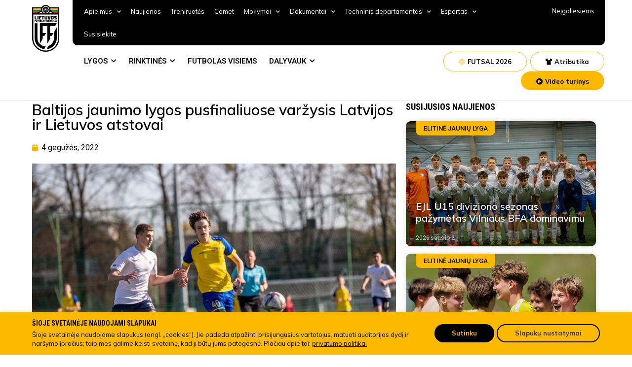

--- FILE ---
content_type: text/html; charset=UTF-8
request_url: https://www.lff.lt/baltijos-jaunimo-lygos-pusfinaliuose-varzysis-latvijos-ir-lietuvos-atstovai/
body_size: 49021
content:
<!doctype html>
<html lang="lt-LT" prefix="og: https://ogp.me/ns#">
<head>
<!-- Google Tag Manager -->
<script>(function(w,d,s,l,i){w[l]=w[l]||[];w[l].push({'gtm.start':
new Date().getTime(),event:'gtm.js'});var f=d.getElementsByTagName(s)[0],
j=d.createElement(s),dl=l!='dataLayer'?'&l='+l:'';j.async=true;j.src=
'https://www.googletagmanager.com/gtm.js?id='+i+dl;f.parentNode.insertBefore(j,f);
})(window,document,'script','dataLayer','GTM-TTN5JRN');</script>
<!-- End Google Tag Manager -->
	<meta charset="UTF-8">
		<meta name="viewport" content="width=device-width, initial-scale=1">
	<link rel="profile" href="https://gmpg.org/xfn/11">
	
<!-- Search Engine Optimization by Rank Math - https://s.rankmath.com/home -->
<title>Baltijos jaunimo lygos pusfinaliuose varžysis Latvijos ir Lietuvos atstovai - Lietuvos futbolo federacija</title>
<meta name="description" content="Sužaidus turnyro ketvirtfinalius, paaiškėjo pajėgiausių turnyro dalyvių ketvertas – Rygos FS „Metta“, JDFS „Alberts“, Vilniaus Baltijos FA ir Klaipėdos FM."/>
<meta name="robots" content="index, follow, max-snippet:-1, max-video-preview:-1, max-image-preview:large"/>
<link rel="canonical" href="https://www.lff.lt/baltijos-jaunimo-lygos-pusfinaliuose-varzysis-latvijos-ir-lietuvos-atstovai/" />
<meta property="og:locale" content="lt_LT" />
<meta property="og:type" content="article" />
<meta property="og:title" content="Baltijos jaunimo lygos pusfinaliuose varžysis Latvijos ir Lietuvos atstovai - Lietuvos futbolo federacija" />
<meta property="og:description" content="Sužaidus turnyro ketvirtfinalius, paaiškėjo pajėgiausių turnyro dalyvių ketvertas – Rygos FS „Metta“, JDFS „Alberts“, Vilniaus Baltijos FA ir Klaipėdos FM." />
<meta property="og:url" content="https://www.lff.lt/baltijos-jaunimo-lygos-pusfinaliuose-varzysis-latvijos-ir-lietuvos-atstovai/" />
<meta property="og:site_name" content="Lietuvos futbolo federacija" />
<meta property="article:section" content="Jaunimo varžybos" />
<meta property="og:image" content="https://www.lff.lt/wp-content/uploads/2022/08/13521.jpg" />
<meta property="og:image:secure_url" content="https://www.lff.lt/wp-content/uploads/2022/08/13521.jpg" />
<meta property="og:image:width" content="650" />
<meta property="og:image:height" content="433" />
<meta property="og:image:alt" content="Baltijos jaunimo lygos pusfinaliuose varžysis Latvijos ir Lietuvos atstovai" />
<meta property="og:image:type" content="image/jpeg" />
<meta property="article:published_time" content="2022-05-04T10:00:00+03:00" />
<meta name="twitter:card" content="summary_large_image" />
<meta name="twitter:title" content="Baltijos jaunimo lygos pusfinaliuose varžysis Latvijos ir Lietuvos atstovai - Lietuvos futbolo federacija" />
<meta name="twitter:description" content="Sužaidus turnyro ketvirtfinalius, paaiškėjo pajėgiausių turnyro dalyvių ketvertas – Rygos FS „Metta“, JDFS „Alberts“, Vilniaus Baltijos FA ir Klaipėdos FM." />
<meta name="twitter:image" content="https://www.lff.lt/wp-content/uploads/2022/08/13521.jpg" />
<meta name="twitter:label1" content="Written by" />
<meta name="twitter:data1" content="Linas Mikalauskas" />
<meta name="twitter:label2" content="Time to read" />
<meta name="twitter:data2" content="1 minute" />
<script type="application/ld+json" class="rank-math-schema">{"@context":"https://schema.org","@graph":[{"@type":"Organization","@id":"https://www.lff.lt/#organization","name":"Lietuvos futbolo federacija","logo":{"@type":"ImageObject","@id":"https://www.lff.lt/#logo","url":"https://www.lff.lt/wp-content/uploads/2022/05/LOGO.svg","contentUrl":"https://www.lff.lt/wp-content/uploads/2022/05/LOGO.svg","caption":"Lietuvos futbolo federacija","inLanguage":"lt-LT"}},{"@type":"WebSite","@id":"https://www.lff.lt/#website","url":"https://www.lff.lt","name":"Lietuvos futbolo federacija","publisher":{"@id":"https://www.lff.lt/#organization"},"inLanguage":"lt-LT"},{"@type":"ImageObject","@id":"https://www.lff.lt/wp-content/uploads/2022/08/13521.jpg","url":"https://www.lff.lt/wp-content/uploads/2022/08/13521.jpg","width":"650","height":"433","inLanguage":"lt-LT"},{"@type":"WebPage","@id":"https://www.lff.lt/baltijos-jaunimo-lygos-pusfinaliuose-varzysis-latvijos-ir-lietuvos-atstovai/#webpage","url":"https://www.lff.lt/baltijos-jaunimo-lygos-pusfinaliuose-varzysis-latvijos-ir-lietuvos-atstovai/","name":"Baltijos jaunimo lygos pusfinaliuose var\u017eysis Latvijos ir Lietuvos atstovai - Lietuvos futbolo federacija","datePublished":"2022-05-04T10:00:00+03:00","dateModified":"2022-05-04T10:00:00+03:00","isPartOf":{"@id":"https://www.lff.lt/#website"},"primaryImageOfPage":{"@id":"https://www.lff.lt/wp-content/uploads/2022/08/13521.jpg"},"inLanguage":"lt-LT"},{"@type":"Person","@id":"https://www.lff.lt/author/kodovizija/","name":"Linas Mikalauskas","url":"https://www.lff.lt/author/kodovizija/","image":{"@type":"ImageObject","@id":"https://secure.gravatar.com/avatar/fb49a352176c0654d1dbbe8fa4e6004a?s=96&amp;d=mm&amp;r=g","url":"https://secure.gravatar.com/avatar/fb49a352176c0654d1dbbe8fa4e6004a?s=96&amp;d=mm&amp;r=g","caption":"Linas Mikalauskas","inLanguage":"lt-LT"},"sameAs":["https://lf7.lt"],"worksFor":{"@id":"https://www.lff.lt/#organization"}},{"@type":"BlogPosting","headline":"Baltijos jaunimo lygos pusfinaliuose var\u017eysis Latvijos ir Lietuvos atstovai - Lietuvos futbolo federacija","datePublished":"2022-05-04T10:00:00+03:00","dateModified":"2022-05-04T10:00:00+03:00","articleSection":"Jaunimo var\u017eybos","author":{"@id":"https://www.lff.lt/author/kodovizija/"},"publisher":{"@id":"https://www.lff.lt/#organization"},"description":"Su\u017eaidus turnyro ketvirtfinalius, paai\u0161k\u0117jo paj\u0117giausi\u0173 turnyro dalyvi\u0173 ketvertas \u2013 Rygos FS \u201eMetta\u201c, JDFS \u201eAlberts\u201c, Vilniaus Baltijos FA ir Klaip\u0117dos FM.","name":"Baltijos jaunimo lygos pusfinaliuose var\u017eysis Latvijos ir Lietuvos atstovai - Lietuvos futbolo federacija","@id":"https://www.lff.lt/baltijos-jaunimo-lygos-pusfinaliuose-varzysis-latvijos-ir-lietuvos-atstovai/#richSnippet","isPartOf":{"@id":"https://www.lff.lt/baltijos-jaunimo-lygos-pusfinaliuose-varzysis-latvijos-ir-lietuvos-atstovai/#webpage"},"image":{"@id":"https://www.lff.lt/wp-content/uploads/2022/08/13521.jpg"},"inLanguage":"lt-LT","mainEntityOfPage":{"@id":"https://www.lff.lt/baltijos-jaunimo-lygos-pusfinaliuose-varzysis-latvijos-ir-lietuvos-atstovai/#webpage"}}]}</script>
<!-- /Rank Math WordPress SEO plugin -->

<link rel='dns-prefetch' href='//s.w.org' />
<link rel="alternate" type="application/rss+xml" title="Lietuvos futbolo federacija &raquo; Įrašų RSS srautas" href="https://www.lff.lt/feed/" />
<link rel="alternate" type="application/rss+xml" title="Lietuvos futbolo federacija &raquo; Komentarų RSS srautas" href="https://www.lff.lt/comments/feed/" />
<script type="text/javascript">
window._wpemojiSettings = {"baseUrl":"https:\/\/s.w.org\/images\/core\/emoji\/14.0.0\/72x72\/","ext":".png","svgUrl":"https:\/\/s.w.org\/images\/core\/emoji\/14.0.0\/svg\/","svgExt":".svg","source":{"concatemoji":"https:\/\/www.lff.lt\/wp-includes\/js\/wp-emoji-release.min.js?ver=6.0.2"}};
/*! This file is auto-generated */
!function(e,a,t){var n,r,o,i=a.createElement("canvas"),p=i.getContext&&i.getContext("2d");function s(e,t){var a=String.fromCharCode,e=(p.clearRect(0,0,i.width,i.height),p.fillText(a.apply(this,e),0,0),i.toDataURL());return p.clearRect(0,0,i.width,i.height),p.fillText(a.apply(this,t),0,0),e===i.toDataURL()}function c(e){var t=a.createElement("script");t.src=e,t.defer=t.type="text/javascript",a.getElementsByTagName("head")[0].appendChild(t)}for(o=Array("flag","emoji"),t.supports={everything:!0,everythingExceptFlag:!0},r=0;r<o.length;r++)t.supports[o[r]]=function(e){if(!p||!p.fillText)return!1;switch(p.textBaseline="top",p.font="600 32px Arial",e){case"flag":return s([127987,65039,8205,9895,65039],[127987,65039,8203,9895,65039])?!1:!s([55356,56826,55356,56819],[55356,56826,8203,55356,56819])&&!s([55356,57332,56128,56423,56128,56418,56128,56421,56128,56430,56128,56423,56128,56447],[55356,57332,8203,56128,56423,8203,56128,56418,8203,56128,56421,8203,56128,56430,8203,56128,56423,8203,56128,56447]);case"emoji":return!s([129777,127995,8205,129778,127999],[129777,127995,8203,129778,127999])}return!1}(o[r]),t.supports.everything=t.supports.everything&&t.supports[o[r]],"flag"!==o[r]&&(t.supports.everythingExceptFlag=t.supports.everythingExceptFlag&&t.supports[o[r]]);t.supports.everythingExceptFlag=t.supports.everythingExceptFlag&&!t.supports.flag,t.DOMReady=!1,t.readyCallback=function(){t.DOMReady=!0},t.supports.everything||(n=function(){t.readyCallback()},a.addEventListener?(a.addEventListener("DOMContentLoaded",n,!1),e.addEventListener("load",n,!1)):(e.attachEvent("onload",n),a.attachEvent("onreadystatechange",function(){"complete"===a.readyState&&t.readyCallback()})),(e=t.source||{}).concatemoji?c(e.concatemoji):e.wpemoji&&e.twemoji&&(c(e.twemoji),c(e.wpemoji)))}(window,document,window._wpemojiSettings);
</script>
<style type="text/css">
img.wp-smiley,
img.emoji {
	display: inline !important;
	border: none !important;
	box-shadow: none !important;
	height: 1em !important;
	width: 1em !important;
	margin: 0 0.07em !important;
	vertical-align: -0.1em !important;
	background: none !important;
	padding: 0 !important;
}
</style>
	<link rel='stylesheet' id='wp-block-library-css'  href='https://www.lff.lt/wp-includes/css/dist/block-library/style.min.css?ver=6.0.2' type='text/css' media='all' />
<link rel='stylesheet' id='wc-blocks-vendors-style-css'  href='https://www.lff.lt/wp-content/plugins/woocommerce/packages/woocommerce-blocks/build/wc-blocks-vendors-style.css?ver=7.4.3' type='text/css' media='all' />
<link rel='stylesheet' id='wc-blocks-style-css'  href='https://www.lff.lt/wp-content/plugins/woocommerce/packages/woocommerce-blocks/build/wc-blocks-style.css?ver=7.4.3' type='text/css' media='all' />
<style id='global-styles-inline-css' type='text/css'>
body{--wp--preset--color--black: #000000;--wp--preset--color--cyan-bluish-gray: #abb8c3;--wp--preset--color--white: #ffffff;--wp--preset--color--pale-pink: #f78da7;--wp--preset--color--vivid-red: #cf2e2e;--wp--preset--color--luminous-vivid-orange: #ff6900;--wp--preset--color--luminous-vivid-amber: #fcb900;--wp--preset--color--light-green-cyan: #7bdcb5;--wp--preset--color--vivid-green-cyan: #00d084;--wp--preset--color--pale-cyan-blue: #8ed1fc;--wp--preset--color--vivid-cyan-blue: #0693e3;--wp--preset--color--vivid-purple: #9b51e0;--wp--preset--gradient--vivid-cyan-blue-to-vivid-purple: linear-gradient(135deg,rgba(6,147,227,1) 0%,rgb(155,81,224) 100%);--wp--preset--gradient--light-green-cyan-to-vivid-green-cyan: linear-gradient(135deg,rgb(122,220,180) 0%,rgb(0,208,130) 100%);--wp--preset--gradient--luminous-vivid-amber-to-luminous-vivid-orange: linear-gradient(135deg,rgba(252,185,0,1) 0%,rgba(255,105,0,1) 100%);--wp--preset--gradient--luminous-vivid-orange-to-vivid-red: linear-gradient(135deg,rgba(255,105,0,1) 0%,rgb(207,46,46) 100%);--wp--preset--gradient--very-light-gray-to-cyan-bluish-gray: linear-gradient(135deg,rgb(238,238,238) 0%,rgb(169,184,195) 100%);--wp--preset--gradient--cool-to-warm-spectrum: linear-gradient(135deg,rgb(74,234,220) 0%,rgb(151,120,209) 20%,rgb(207,42,186) 40%,rgb(238,44,130) 60%,rgb(251,105,98) 80%,rgb(254,248,76) 100%);--wp--preset--gradient--blush-light-purple: linear-gradient(135deg,rgb(255,206,236) 0%,rgb(152,150,240) 100%);--wp--preset--gradient--blush-bordeaux: linear-gradient(135deg,rgb(254,205,165) 0%,rgb(254,45,45) 50%,rgb(107,0,62) 100%);--wp--preset--gradient--luminous-dusk: linear-gradient(135deg,rgb(255,203,112) 0%,rgb(199,81,192) 50%,rgb(65,88,208) 100%);--wp--preset--gradient--pale-ocean: linear-gradient(135deg,rgb(255,245,203) 0%,rgb(182,227,212) 50%,rgb(51,167,181) 100%);--wp--preset--gradient--electric-grass: linear-gradient(135deg,rgb(202,248,128) 0%,rgb(113,206,126) 100%);--wp--preset--gradient--midnight: linear-gradient(135deg,rgb(2,3,129) 0%,rgb(40,116,252) 100%);--wp--preset--duotone--dark-grayscale: url('#wp-duotone-dark-grayscale');--wp--preset--duotone--grayscale: url('#wp-duotone-grayscale');--wp--preset--duotone--purple-yellow: url('#wp-duotone-purple-yellow');--wp--preset--duotone--blue-red: url('#wp-duotone-blue-red');--wp--preset--duotone--midnight: url('#wp-duotone-midnight');--wp--preset--duotone--magenta-yellow: url('#wp-duotone-magenta-yellow');--wp--preset--duotone--purple-green: url('#wp-duotone-purple-green');--wp--preset--duotone--blue-orange: url('#wp-duotone-blue-orange');--wp--preset--font-size--small: 13px;--wp--preset--font-size--medium: 20px;--wp--preset--font-size--large: 36px;--wp--preset--font-size--x-large: 42px;}.has-black-color{color: var(--wp--preset--color--black) !important;}.has-cyan-bluish-gray-color{color: var(--wp--preset--color--cyan-bluish-gray) !important;}.has-white-color{color: var(--wp--preset--color--white) !important;}.has-pale-pink-color{color: var(--wp--preset--color--pale-pink) !important;}.has-vivid-red-color{color: var(--wp--preset--color--vivid-red) !important;}.has-luminous-vivid-orange-color{color: var(--wp--preset--color--luminous-vivid-orange) !important;}.has-luminous-vivid-amber-color{color: var(--wp--preset--color--luminous-vivid-amber) !important;}.has-light-green-cyan-color{color: var(--wp--preset--color--light-green-cyan) !important;}.has-vivid-green-cyan-color{color: var(--wp--preset--color--vivid-green-cyan) !important;}.has-pale-cyan-blue-color{color: var(--wp--preset--color--pale-cyan-blue) !important;}.has-vivid-cyan-blue-color{color: var(--wp--preset--color--vivid-cyan-blue) !important;}.has-vivid-purple-color{color: var(--wp--preset--color--vivid-purple) !important;}.has-black-background-color{background-color: var(--wp--preset--color--black) !important;}.has-cyan-bluish-gray-background-color{background-color: var(--wp--preset--color--cyan-bluish-gray) !important;}.has-white-background-color{background-color: var(--wp--preset--color--white) !important;}.has-pale-pink-background-color{background-color: var(--wp--preset--color--pale-pink) !important;}.has-vivid-red-background-color{background-color: var(--wp--preset--color--vivid-red) !important;}.has-luminous-vivid-orange-background-color{background-color: var(--wp--preset--color--luminous-vivid-orange) !important;}.has-luminous-vivid-amber-background-color{background-color: var(--wp--preset--color--luminous-vivid-amber) !important;}.has-light-green-cyan-background-color{background-color: var(--wp--preset--color--light-green-cyan) !important;}.has-vivid-green-cyan-background-color{background-color: var(--wp--preset--color--vivid-green-cyan) !important;}.has-pale-cyan-blue-background-color{background-color: var(--wp--preset--color--pale-cyan-blue) !important;}.has-vivid-cyan-blue-background-color{background-color: var(--wp--preset--color--vivid-cyan-blue) !important;}.has-vivid-purple-background-color{background-color: var(--wp--preset--color--vivid-purple) !important;}.has-black-border-color{border-color: var(--wp--preset--color--black) !important;}.has-cyan-bluish-gray-border-color{border-color: var(--wp--preset--color--cyan-bluish-gray) !important;}.has-white-border-color{border-color: var(--wp--preset--color--white) !important;}.has-pale-pink-border-color{border-color: var(--wp--preset--color--pale-pink) !important;}.has-vivid-red-border-color{border-color: var(--wp--preset--color--vivid-red) !important;}.has-luminous-vivid-orange-border-color{border-color: var(--wp--preset--color--luminous-vivid-orange) !important;}.has-luminous-vivid-amber-border-color{border-color: var(--wp--preset--color--luminous-vivid-amber) !important;}.has-light-green-cyan-border-color{border-color: var(--wp--preset--color--light-green-cyan) !important;}.has-vivid-green-cyan-border-color{border-color: var(--wp--preset--color--vivid-green-cyan) !important;}.has-pale-cyan-blue-border-color{border-color: var(--wp--preset--color--pale-cyan-blue) !important;}.has-vivid-cyan-blue-border-color{border-color: var(--wp--preset--color--vivid-cyan-blue) !important;}.has-vivid-purple-border-color{border-color: var(--wp--preset--color--vivid-purple) !important;}.has-vivid-cyan-blue-to-vivid-purple-gradient-background{background: var(--wp--preset--gradient--vivid-cyan-blue-to-vivid-purple) !important;}.has-light-green-cyan-to-vivid-green-cyan-gradient-background{background: var(--wp--preset--gradient--light-green-cyan-to-vivid-green-cyan) !important;}.has-luminous-vivid-amber-to-luminous-vivid-orange-gradient-background{background: var(--wp--preset--gradient--luminous-vivid-amber-to-luminous-vivid-orange) !important;}.has-luminous-vivid-orange-to-vivid-red-gradient-background{background: var(--wp--preset--gradient--luminous-vivid-orange-to-vivid-red) !important;}.has-very-light-gray-to-cyan-bluish-gray-gradient-background{background: var(--wp--preset--gradient--very-light-gray-to-cyan-bluish-gray) !important;}.has-cool-to-warm-spectrum-gradient-background{background: var(--wp--preset--gradient--cool-to-warm-spectrum) !important;}.has-blush-light-purple-gradient-background{background: var(--wp--preset--gradient--blush-light-purple) !important;}.has-blush-bordeaux-gradient-background{background: var(--wp--preset--gradient--blush-bordeaux) !important;}.has-luminous-dusk-gradient-background{background: var(--wp--preset--gradient--luminous-dusk) !important;}.has-pale-ocean-gradient-background{background: var(--wp--preset--gradient--pale-ocean) !important;}.has-electric-grass-gradient-background{background: var(--wp--preset--gradient--electric-grass) !important;}.has-midnight-gradient-background{background: var(--wp--preset--gradient--midnight) !important;}.has-small-font-size{font-size: var(--wp--preset--font-size--small) !important;}.has-medium-font-size{font-size: var(--wp--preset--font-size--medium) !important;}.has-large-font-size{font-size: var(--wp--preset--font-size--large) !important;}.has-x-large-font-size{font-size: var(--wp--preset--font-size--x-large) !important;}
</style>
<link rel='stylesheet' id='cpsh-shortcodes-css'  href='https://www.lff.lt/wp-content/plugins/column-shortcodes//assets/css/shortcodes.css?ver=1.0.1' type='text/css' media='all' />
<link rel='stylesheet' id='contact-form-7-css'  href='https://www.lff.lt/wp-content/plugins/contact-form-7/includes/css/styles.css?ver=5.6.3' type='text/css' media='all' />
<link rel='stylesheet' id='cookie-law-info-css'  href='https://www.lff.lt/wp-content/plugins/cookie-law-info/public/css/cookie-law-info-public.css?ver=2.1.2' type='text/css' media='all' />
<link rel='stylesheet' id='cookie-law-info-gdpr-css'  href='https://www.lff.lt/wp-content/plugins/cookie-law-info/public/css/cookie-law-info-gdpr.css?ver=2.1.2' type='text/css' media='all' />
<link rel='stylesheet' id='woocommerce-layout-css'  href='https://www.lff.lt/wp-content/plugins/woocommerce/assets/css/woocommerce-layout.css?ver=6.5.1' type='text/css' media='all' />
<link rel='stylesheet' id='woocommerce-smallscreen-css'  href='https://www.lff.lt/wp-content/plugins/woocommerce/assets/css/woocommerce-smallscreen.css?ver=6.5.1' type='text/css' media='only screen and (max-width: 768px)' />
<link rel='stylesheet' id='woocommerce-general-css'  href='https://www.lff.lt/wp-content/plugins/woocommerce/assets/css/woocommerce.css?ver=6.5.1' type='text/css' media='all' />
<style id='woocommerce-inline-inline-css' type='text/css'>
.woocommerce form .form-row .required { visibility: visible; }
</style>
<link rel='stylesheet' id='bookly-ladda.min.css-css'  href='https://www.lff.lt/wp-content/plugins/bookly-responsive-appointment-booking-tool/frontend/resources/css/ladda.min.css?ver=20.9' type='text/css' media='all' />
<link rel='stylesheet' id='bookly-picker.classic.css-css'  href='https://www.lff.lt/wp-content/plugins/bookly-responsive-appointment-booking-tool/frontend/resources/css/picker.classic.css?ver=20.9' type='text/css' media='all' />
<link rel='stylesheet' id='bookly-picker.classic.date.css-css'  href='https://www.lff.lt/wp-content/plugins/bookly-responsive-appointment-booking-tool/frontend/resources/css/picker.classic.date.css?ver=20.9' type='text/css' media='all' />
<link rel='stylesheet' id='bookly-intlTelInput.css-css'  href='https://www.lff.lt/wp-content/plugins/bookly-responsive-appointment-booking-tool/frontend/resources/css/intlTelInput.css?ver=20.9' type='text/css' media='all' />
<link rel='stylesheet' id='bookly-bookly-main.css-css'  href='https://www.lff.lt/wp-content/plugins/bookly-responsive-appointment-booking-tool/frontend/resources/css/bookly-main.css?ver=20.9' type='text/css' media='all' />
<link rel='stylesheet' id='hello-elementor-css'  href='https://www.lff.lt/wp-content/themes/lff/style.min.css?ver=9.7' type='text/css' media='all' />
<link rel='stylesheet' id='hello-elementor-theme-style-css'  href='https://www.lff.lt/wp-content/themes/lff/theme.min.css?ver=9.7' type='text/css' media='all' />
<link rel='stylesheet' id='elementor-frontend-css'  href='https://www.lff.lt/wp-content/plugins/elementor/assets/css/frontend-lite.min.css?ver=3.6.5' type='text/css' media='all' />
<link rel='stylesheet' id='elementor-post-6-css'  href='https://www.lff.lt/wp-content/uploads/elementor/css/post-6.css?ver=1754487947' type='text/css' media='all' />
<link rel='stylesheet' id='elementor-icons-css'  href='https://www.lff.lt/wp-content/plugins/elementor/assets/lib/eicons/css/elementor-icons.min.css?ver=5.15.0' type='text/css' media='all' />
<link rel='stylesheet' id='elementor-pro-css'  href='https://www.lff.lt/wp-content/plugins/elementor-pro/assets/css/frontend-lite.min.css?ver=3.6.4' type='text/css' media='all' />
<link rel='stylesheet' id='elementor-global-css'  href='https://www.lff.lt/wp-content/uploads/elementor/css/global.css?ver=1754487952' type='text/css' media='all' />
<link rel='stylesheet' id='elementor-post-210-css'  href='https://www.lff.lt/wp-content/uploads/elementor/css/post-210.css?ver=1760380260' type='text/css' media='all' />
<link rel='stylesheet' id='elementor-post-12-css'  href='https://www.lff.lt/wp-content/uploads/elementor/css/post-12.css?ver=1759391076' type='text/css' media='all' />
<link rel='stylesheet' id='elementor-post-1370-css'  href='https://www.lff.lt/wp-content/uploads/elementor/css/post-1370.css?ver=1754487953' type='text/css' media='all' />
<link rel='stylesheet' id='elementor-post-21480-css'  href='https://www.lff.lt/wp-content/uploads/elementor/css/post-21480.css?ver=1754487952' type='text/css' media='all' />
<link rel='stylesheet' id='elementor-post-20914-css'  href='https://www.lff.lt/wp-content/uploads/elementor/css/post-20914.css?ver=1754487952' type='text/css' media='all' />
<link rel='stylesheet' id='pojo-a11y-css'  href='https://www.lff.lt/wp-content/plugins/pojo-accessibility/assets/css/style.min.css?ver=1.0.0' type='text/css' media='all' />
<link rel='stylesheet' id='google-fonts-1-css'  href='https://fonts.googleapis.com/css?family=Roboto+Condensed%3A100%2C100italic%2C200%2C200italic%2C300%2C300italic%2C400%2C400italic%2C500%2C500italic%2C600%2C600italic%2C700%2C700italic%2C800%2C800italic%2C900%2C900italic%7CRoboto+Slab%3A100%2C100italic%2C200%2C200italic%2C300%2C300italic%2C400%2C400italic%2C500%2C500italic%2C600%2C600italic%2C700%2C700italic%2C800%2C800italic%2C900%2C900italic%7CRoboto%3A100%2C100italic%2C200%2C200italic%2C300%2C300italic%2C400%2C400italic%2C500%2C500italic%2C600%2C600italic%2C700%2C700italic%2C800%2C800italic%2C900%2C900italic%7CMulish%3A100%2C100italic%2C200%2C200italic%2C300%2C300italic%2C400%2C400italic%2C500%2C500italic%2C600%2C600italic%2C700%2C700italic%2C800%2C800italic%2C900%2C900italic&#038;display=auto&#038;subset=latin-ext&#038;ver=6.0.2' type='text/css' media='all' />
<link rel='stylesheet' id='elementor-icons-shared-0-css'  href='https://www.lff.lt/wp-content/plugins/elementor/assets/lib/font-awesome/css/fontawesome.min.css?ver=5.15.3' type='text/css' media='all' />
<link rel='stylesheet' id='elementor-icons-fa-solid-css'  href='https://www.lff.lt/wp-content/plugins/elementor/assets/lib/font-awesome/css/solid.min.css?ver=5.15.3' type='text/css' media='all' />
<link rel='stylesheet' id='elementor-icons-fa-brands-css'  href='https://www.lff.lt/wp-content/plugins/elementor/assets/lib/font-awesome/css/brands.min.css?ver=5.15.3' type='text/css' media='all' />
<script type='text/javascript' src='https://www.lff.lt/wp-includes/js/jquery/jquery.min.js?ver=3.6.0' id='jquery-core-js'></script>
<script type='text/javascript' src='https://www.lff.lt/wp-includes/js/jquery/jquery-migrate.min.js?ver=3.3.2' id='jquery-migrate-js'></script>
<script type='text/javascript' id='cookie-law-info-js-extra'>
/* <![CDATA[ */
var Cli_Data = {"nn_cookie_ids":[],"cookielist":[],"non_necessary_cookies":[],"ccpaEnabled":"","ccpaRegionBased":"","ccpaBarEnabled":"","strictlyEnabled":["necessary","obligatoire"],"ccpaType":"gdpr","js_blocking":"1","custom_integration":"","triggerDomRefresh":"","secure_cookies":""};
var cli_cookiebar_settings = {"animate_speed_hide":"500","animate_speed_show":"500","background":"#fbba00","border":"#b1a6a6c2","border_on":"","button_1_button_colour":"#61a229","button_1_button_hover":"#4e8221","button_1_link_colour":"#fff","button_1_as_button":"1","button_1_new_win":"","button_2_button_colour":"#333","button_2_button_hover":"#292929","button_2_link_colour":"#444","button_2_as_button":"","button_2_hidebar":"","button_3_button_colour":"#dedfe0","button_3_button_hover":"#b2b2b3","button_3_link_colour":"#333333","button_3_as_button":"1","button_3_new_win":"","button_4_button_colour":"#f9f9f9","button_4_button_hover":"#c7c7c7","button_4_link_colour":"#333333","button_4_as_button":"1","button_7_button_colour":"#000000","button_7_button_hover":"#000000","button_7_link_colour":"#fbba00","button_7_as_button":"1","button_7_new_win":"","font_family":"inherit","header_fix":"","notify_animate_hide":"1","notify_animate_show":"","notify_div_id":"#cookie-law-info-bar","notify_position_horizontal":"right","notify_position_vertical":"bottom","scroll_close":"","scroll_close_reload":"","accept_close_reload":"","reject_close_reload":"","showagain_tab":"","showagain_background":"#fff","showagain_border":"#000","showagain_div_id":"#cookie-law-info-again","showagain_x_position":"100px","text":"#333333","show_once_yn":"","show_once":"10000","logging_on":"","as_popup":"","popup_overlay":"1","bar_heading_text":"","cookie_bar_as":"banner","popup_showagain_position":"bottom-right","widget_position":"left"};
var log_object = {"ajax_url":"https:\/\/www.lff.lt\/wp-admin\/admin-ajax.php"};
/* ]]> */
</script>
<script type='text/javascript' src='https://www.lff.lt/wp-content/plugins/cookie-law-info/public/js/cookie-law-info-public.js?ver=2.1.2' id='cookie-law-info-js'></script>
<script type='text/javascript' id='bookly-spin.min.js-js-extra'>
/* <![CDATA[ */
var BooklyL10nGlobal = {"csrf_token":"5bd2057a6e","addons":[]};
/* ]]> */
</script>
<script type='text/javascript' src='https://www.lff.lt/wp-content/plugins/bookly-responsive-appointment-booking-tool/frontend/resources/js/spin.min.js?ver=20.9' id='bookly-spin.min.js-js'></script>
<script type='text/javascript' src='https://www.lff.lt/wp-content/plugins/bookly-responsive-appointment-booking-tool/frontend/resources/js/ladda.min.js?ver=20.9' id='bookly-ladda.min.js-js'></script>
<script type='text/javascript' src='https://www.lff.lt/wp-content/plugins/bookly-responsive-appointment-booking-tool/frontend/resources/js/hammer.min.js?ver=20.9' id='bookly-hammer.min.js-js'></script>
<script type='text/javascript' src='https://www.lff.lt/wp-content/plugins/bookly-responsive-appointment-booking-tool/frontend/resources/js/jquery.hammer.min.js?ver=20.9' id='bookly-jquery.hammer.min.js-js'></script>
<script type='text/javascript' src='https://www.lff.lt/wp-content/plugins/bookly-responsive-appointment-booking-tool/frontend/resources/js/picker.js?ver=20.9' id='bookly-picker.js-js'></script>
<script type='text/javascript' src='https://www.lff.lt/wp-content/plugins/bookly-responsive-appointment-booking-tool/frontend/resources/js/picker.date.js?ver=20.9' id='bookly-picker.date.js-js'></script>
<script type='text/javascript' id='bookly-bookly.min.js-js-extra'>
/* <![CDATA[ */
var BooklyL10n = {"ajaxurl":"https:\/\/www.lff.lt\/wp-admin\/admin-ajax.php","csrf_token":"5bd2057a6e","today":"Today","months":["sausio","vasario","kovo","baland\u017eio","gegu\u017e\u0117s","bir\u017eelio","liepos","rugpj\u016b\u010dio","rugs\u0117jo","spalio","lapkri\u010dio","gruod\u017eio"],"days":["Sekmadienis","Pirmadienis","Antradienis","Tre\u010diadienis","Ketvirtadienis","Penktadienis","\u0160e\u0161tadienis"],"daysShort":["Sk","Pr","An","Tr","Kt","Pn","\u0160t"],"monthsShort":["Sau","Vas","Kov","Bal","Geg","Bir","Lie","Rgp","Rgs","Spa","Lap","Gru"],"nextMonth":"Next month","prevMonth":"Previous month","show_more":"Show more"};
/* ]]> */
</script>
<script type='text/javascript' src='https://www.lff.lt/wp-content/plugins/bookly-responsive-appointment-booking-tool/frontend/resources/js/bookly.min.js?ver=20.9' id='bookly-bookly.min.js-js'></script>
<script type='text/javascript' src='https://www.lff.lt/wp-content/plugins/bookly-responsive-appointment-booking-tool/frontend/resources/js/intlTelInput.min.js?ver=20.9' id='bookly-intlTelInput.min.js-js'></script>
<link rel="https://api.w.org/" href="https://www.lff.lt/wp-json/" /><link rel="alternate" type="application/json" href="https://www.lff.lt/wp-json/wp/v2/posts/12015" /><link rel="EditURI" type="application/rsd+xml" title="RSD" href="https://www.lff.lt/xmlrpc.php?rsd" />
<link rel="wlwmanifest" type="application/wlwmanifest+xml" href="https://www.lff.lt/wp-includes/wlwmanifest.xml" /> 
<meta name="generator" content="WordPress 6.0.2" />
<link rel='shortlink' href='https://www.lff.lt/?p=12015' />
<link rel="alternate" type="application/json+oembed" href="https://www.lff.lt/wp-json/oembed/1.0/embed?url=https%3A%2F%2Fwww.lff.lt%2Fbaltijos-jaunimo-lygos-pusfinaliuose-varzysis-latvijos-ir-lietuvos-atstovai%2F" />
<link rel="alternate" type="text/xml+oembed" href="https://www.lff.lt/wp-json/oembed/1.0/embed?url=https%3A%2F%2Fwww.lff.lt%2Fbaltijos-jaunimo-lygos-pusfinaliuose-varzysis-latvijos-ir-lietuvos-atstovai%2F&#038;format=xml" />
	<noscript><style>.woocommerce-product-gallery{ opacity: 1 !important; }</style></noscript>
	<style type="text/css">
#pojo-a11y-toolbar .pojo-a11y-toolbar-toggle a{ background-color: #4054b2;	color: #ffffff;}
#pojo-a11y-toolbar .pojo-a11y-toolbar-overlay, #pojo-a11y-toolbar .pojo-a11y-toolbar-overlay ul.pojo-a11y-toolbar-items.pojo-a11y-links{ border-color: #4054b2;}
body.pojo-a11y-focusable a:focus{ outline-style: solid !important;	outline-width: 1px !important;	outline-color: #FF0000 !important;}
#pojo-a11y-toolbar{ top: 100px !important;}
#pojo-a11y-toolbar .pojo-a11y-toolbar-overlay{ background-color: #ffffff;}
#pojo-a11y-toolbar .pojo-a11y-toolbar-overlay ul.pojo-a11y-toolbar-items li.pojo-a11y-toolbar-item a, #pojo-a11y-toolbar .pojo-a11y-toolbar-overlay p.pojo-a11y-toolbar-title{ color: #333333;}
#pojo-a11y-toolbar .pojo-a11y-toolbar-overlay ul.pojo-a11y-toolbar-items li.pojo-a11y-toolbar-item a.active{ background-color: #4054b2;	color: #ffffff;}
@media (max-width: 767px) { #pojo-a11y-toolbar { top: 50px !important; } }</style><meta name="generator" content="Powered by Slider Revolution 6.5.20 - responsive, Mobile-Friendly Slider Plugin for WordPress with comfortable drag and drop interface." />
<link rel="icon" href="https://www.lff.lt/wp-content/uploads/2022/05/cropped-lff-favicon-32x32.png" sizes="32x32" />
<link rel="icon" href="https://www.lff.lt/wp-content/uploads/2022/05/cropped-lff-favicon-192x192.png" sizes="192x192" />
<link rel="apple-touch-icon" href="https://www.lff.lt/wp-content/uploads/2022/05/cropped-lff-favicon-180x180.png" />
<meta name="msapplication-TileImage" content="https://www.lff.lt/wp-content/uploads/2022/05/cropped-lff-favicon-270x270.png" />
<script>function setREVStartSize(e){
			//window.requestAnimationFrame(function() {
				window.RSIW = window.RSIW===undefined ? window.innerWidth : window.RSIW;
				window.RSIH = window.RSIH===undefined ? window.innerHeight : window.RSIH;
				try {
					var pw = document.getElementById(e.c).parentNode.offsetWidth,
						newh;
					pw = pw===0 || isNaN(pw) ? window.RSIW : pw;
					e.tabw = e.tabw===undefined ? 0 : parseInt(e.tabw);
					e.thumbw = e.thumbw===undefined ? 0 : parseInt(e.thumbw);
					e.tabh = e.tabh===undefined ? 0 : parseInt(e.tabh);
					e.thumbh = e.thumbh===undefined ? 0 : parseInt(e.thumbh);
					e.tabhide = e.tabhide===undefined ? 0 : parseInt(e.tabhide);
					e.thumbhide = e.thumbhide===undefined ? 0 : parseInt(e.thumbhide);
					e.mh = e.mh===undefined || e.mh=="" || e.mh==="auto" ? 0 : parseInt(e.mh,0);
					if(e.layout==="fullscreen" || e.l==="fullscreen")
						newh = Math.max(e.mh,window.RSIH);
					else{
						e.gw = Array.isArray(e.gw) ? e.gw : [e.gw];
						for (var i in e.rl) if (e.gw[i]===undefined || e.gw[i]===0) e.gw[i] = e.gw[i-1];
						e.gh = e.el===undefined || e.el==="" || (Array.isArray(e.el) && e.el.length==0)? e.gh : e.el;
						e.gh = Array.isArray(e.gh) ? e.gh : [e.gh];
						for (var i in e.rl) if (e.gh[i]===undefined || e.gh[i]===0) e.gh[i] = e.gh[i-1];
											
						var nl = new Array(e.rl.length),
							ix = 0,
							sl;
						e.tabw = e.tabhide>=pw ? 0 : e.tabw;
						e.thumbw = e.thumbhide>=pw ? 0 : e.thumbw;
						e.tabh = e.tabhide>=pw ? 0 : e.tabh;
						e.thumbh = e.thumbhide>=pw ? 0 : e.thumbh;
						for (var i in e.rl) nl[i] = e.rl[i]<window.RSIW ? 0 : e.rl[i];
						sl = nl[0];
						for (var i in nl) if (sl>nl[i] && nl[i]>0) { sl = nl[i]; ix=i;}
						var m = pw>(e.gw[ix]+e.tabw+e.thumbw) ? 1 : (pw-(e.tabw+e.thumbw)) / (e.gw[ix]);
						newh =  (e.gh[ix] * m) + (e.tabh + e.thumbh);
					}
					var el = document.getElementById(e.c);
					if (el!==null && el) el.style.height = newh+"px";
					el = document.getElementById(e.c+"_wrapper");
					if (el!==null && el) {
						el.style.height = newh+"px";
						el.style.display = "block";
					}
				} catch(e){
					console.log("Failure at Presize of Slider:" + e)
				}
			//});
		  };</script>
		<style type="text/css" id="wp-custom-css">
			.elementor-location-footer a:hover span {
    color: #ffffff !important;
}

.team-photo img {
    width: 100%;
    height: 300px;
    object-fit: cover;
    object-position: center;
    border-radius: 10px; /* Optional: rounded corners */
}
		</style>
			<link rel="stylesheet" type="text/css" href="https://www.lff.lt/wp-content/themes/lff/assets/slick/slick.css"/>
	<script src="https://www.lff.lt/wp-content/themes/lff/assets/slick/slick.min.js"></script>
	 <link rel="stylesheet" type="text/css" href="https://www.lff.lt/wp-content/themes/lff/assets/daterangepicker/daterangepicker.css"/>
	<script src="https://www.lff.lt/wp-content/themes/lff/assets/daterangepicker/moment.min.js"></script>
	<script src="https://www.lff.lt/wp-content/themes/lff/assets/daterangepicker/daterangepicker.js"></script>

  
</head>
<body class="post-template-default single single-post postid-12015 single-format-standard wp-custom-logo theme-lff woocommerce-no-js elementor-default elementor-kit-6 elementor-page-1370">
<!-- Google Tag Manager (noscript) -->
<noscript><iframe src="https://www.googletagmanager.com/ns.html?id=GTM-TTN5JRN"
height="0" width="0" style="display:none;visibility:hidden"></iframe></noscript>
<!-- End Google Tag Manager (noscript) -->
<svg xmlns="http://www.w3.org/2000/svg" viewBox="0 0 0 0" width="0" height="0" focusable="false" role="none" style="visibility: hidden; position: absolute; left: -9999px; overflow: hidden;" ><defs><filter id="wp-duotone-dark-grayscale"><feColorMatrix color-interpolation-filters="sRGB" type="matrix" values=" .299 .587 .114 0 0 .299 .587 .114 0 0 .299 .587 .114 0 0 .299 .587 .114 0 0 " /><feComponentTransfer color-interpolation-filters="sRGB" ><feFuncR type="table" tableValues="0 0.49803921568627" /><feFuncG type="table" tableValues="0 0.49803921568627" /><feFuncB type="table" tableValues="0 0.49803921568627" /><feFuncA type="table" tableValues="1 1" /></feComponentTransfer><feComposite in2="SourceGraphic" operator="in" /></filter></defs></svg><svg xmlns="http://www.w3.org/2000/svg" viewBox="0 0 0 0" width="0" height="0" focusable="false" role="none" style="visibility: hidden; position: absolute; left: -9999px; overflow: hidden;" ><defs><filter id="wp-duotone-grayscale"><feColorMatrix color-interpolation-filters="sRGB" type="matrix" values=" .299 .587 .114 0 0 .299 .587 .114 0 0 .299 .587 .114 0 0 .299 .587 .114 0 0 " /><feComponentTransfer color-interpolation-filters="sRGB" ><feFuncR type="table" tableValues="0 1" /><feFuncG type="table" tableValues="0 1" /><feFuncB type="table" tableValues="0 1" /><feFuncA type="table" tableValues="1 1" /></feComponentTransfer><feComposite in2="SourceGraphic" operator="in" /></filter></defs></svg><svg xmlns="http://www.w3.org/2000/svg" viewBox="0 0 0 0" width="0" height="0" focusable="false" role="none" style="visibility: hidden; position: absolute; left: -9999px; overflow: hidden;" ><defs><filter id="wp-duotone-purple-yellow"><feColorMatrix color-interpolation-filters="sRGB" type="matrix" values=" .299 .587 .114 0 0 .299 .587 .114 0 0 .299 .587 .114 0 0 .299 .587 .114 0 0 " /><feComponentTransfer color-interpolation-filters="sRGB" ><feFuncR type="table" tableValues="0.54901960784314 0.98823529411765" /><feFuncG type="table" tableValues="0 1" /><feFuncB type="table" tableValues="0.71764705882353 0.25490196078431" /><feFuncA type="table" tableValues="1 1" /></feComponentTransfer><feComposite in2="SourceGraphic" operator="in" /></filter></defs></svg><svg xmlns="http://www.w3.org/2000/svg" viewBox="0 0 0 0" width="0" height="0" focusable="false" role="none" style="visibility: hidden; position: absolute; left: -9999px; overflow: hidden;" ><defs><filter id="wp-duotone-blue-red"><feColorMatrix color-interpolation-filters="sRGB" type="matrix" values=" .299 .587 .114 0 0 .299 .587 .114 0 0 .299 .587 .114 0 0 .299 .587 .114 0 0 " /><feComponentTransfer color-interpolation-filters="sRGB" ><feFuncR type="table" tableValues="0 1" /><feFuncG type="table" tableValues="0 0.27843137254902" /><feFuncB type="table" tableValues="0.5921568627451 0.27843137254902" /><feFuncA type="table" tableValues="1 1" /></feComponentTransfer><feComposite in2="SourceGraphic" operator="in" /></filter></defs></svg><svg xmlns="http://www.w3.org/2000/svg" viewBox="0 0 0 0" width="0" height="0" focusable="false" role="none" style="visibility: hidden; position: absolute; left: -9999px; overflow: hidden;" ><defs><filter id="wp-duotone-midnight"><feColorMatrix color-interpolation-filters="sRGB" type="matrix" values=" .299 .587 .114 0 0 .299 .587 .114 0 0 .299 .587 .114 0 0 .299 .587 .114 0 0 " /><feComponentTransfer color-interpolation-filters="sRGB" ><feFuncR type="table" tableValues="0 0" /><feFuncG type="table" tableValues="0 0.64705882352941" /><feFuncB type="table" tableValues="0 1" /><feFuncA type="table" tableValues="1 1" /></feComponentTransfer><feComposite in2="SourceGraphic" operator="in" /></filter></defs></svg><svg xmlns="http://www.w3.org/2000/svg" viewBox="0 0 0 0" width="0" height="0" focusable="false" role="none" style="visibility: hidden; position: absolute; left: -9999px; overflow: hidden;" ><defs><filter id="wp-duotone-magenta-yellow"><feColorMatrix color-interpolation-filters="sRGB" type="matrix" values=" .299 .587 .114 0 0 .299 .587 .114 0 0 .299 .587 .114 0 0 .299 .587 .114 0 0 " /><feComponentTransfer color-interpolation-filters="sRGB" ><feFuncR type="table" tableValues="0.78039215686275 1" /><feFuncG type="table" tableValues="0 0.94901960784314" /><feFuncB type="table" tableValues="0.35294117647059 0.47058823529412" /><feFuncA type="table" tableValues="1 1" /></feComponentTransfer><feComposite in2="SourceGraphic" operator="in" /></filter></defs></svg><svg xmlns="http://www.w3.org/2000/svg" viewBox="0 0 0 0" width="0" height="0" focusable="false" role="none" style="visibility: hidden; position: absolute; left: -9999px; overflow: hidden;" ><defs><filter id="wp-duotone-purple-green"><feColorMatrix color-interpolation-filters="sRGB" type="matrix" values=" .299 .587 .114 0 0 .299 .587 .114 0 0 .299 .587 .114 0 0 .299 .587 .114 0 0 " /><feComponentTransfer color-interpolation-filters="sRGB" ><feFuncR type="table" tableValues="0.65098039215686 0.40392156862745" /><feFuncG type="table" tableValues="0 1" /><feFuncB type="table" tableValues="0.44705882352941 0.4" /><feFuncA type="table" tableValues="1 1" /></feComponentTransfer><feComposite in2="SourceGraphic" operator="in" /></filter></defs></svg><svg xmlns="http://www.w3.org/2000/svg" viewBox="0 0 0 0" width="0" height="0" focusable="false" role="none" style="visibility: hidden; position: absolute; left: -9999px; overflow: hidden;" ><defs><filter id="wp-duotone-blue-orange"><feColorMatrix color-interpolation-filters="sRGB" type="matrix" values=" .299 .587 .114 0 0 .299 .587 .114 0 0 .299 .587 .114 0 0 .299 .587 .114 0 0 " /><feComponentTransfer color-interpolation-filters="sRGB" ><feFuncR type="table" tableValues="0.098039215686275 1" /><feFuncG type="table" tableValues="0 0.66274509803922" /><feFuncB type="table" tableValues="0.84705882352941 0.41960784313725" /><feFuncA type="table" tableValues="1 1" /></feComponentTransfer><feComposite in2="SourceGraphic" operator="in" /></filter></defs></svg>		<div data-elementor-type="header" data-elementor-id="210" class="elementor elementor-210 elementor-location-header">
								<section class="elementor-section elementor-top-section elementor-element elementor-element-5cf22c4 elementor-hidden-mobile elementor-section-boxed elementor-section-height-default elementor-section-height-default" data-id="5cf22c4" data-element_type="section" data-settings="{&quot;background_background&quot;:&quot;classic&quot;,&quot;sticky&quot;:&quot;top&quot;,&quot;sticky_effects_offset&quot;:50,&quot;background_motion_fx_motion_fx_scrolling&quot;:&quot;yes&quot;,&quot;motion_fx_motion_fx_scrolling&quot;:&quot;yes&quot;,&quot;background_motion_fx_devices&quot;:[&quot;desktop&quot;,&quot;tablet&quot;,&quot;mobile&quot;],&quot;motion_fx_devices&quot;:[&quot;desktop&quot;,&quot;tablet&quot;,&quot;mobile&quot;],&quot;sticky_on&quot;:[&quot;desktop&quot;,&quot;tablet&quot;,&quot;mobile&quot;],&quot;sticky_offset&quot;:0}">
						<div class="elementor-container elementor-column-gap-default">
					<div class="elementor-column elementor-col-50 elementor-top-column elementor-element elementor-element-9efc49c" data-id="9efc49c" data-element_type="column">
			<div class="elementor-widget-wrap elementor-element-populated">
								<div class="elementor-element elementor-element-a6e650c elementor-widget elementor-widget-image" data-id="a6e650c" data-element_type="widget" data-widget_type="image.default">
				<div class="elementor-widget-container">
			<style>/*! elementor - v3.6.5 - 27-04-2022 */
.elementor-widget-image{text-align:center}.elementor-widget-image a{display:inline-block}.elementor-widget-image a img[src$=".svg"]{width:48px}.elementor-widget-image img{vertical-align:middle;display:inline-block}</style>													<a href="/">
							<img width="56" height="95" src="https://www.lff.lt/wp-content/uploads/2022/05/LOGO.svg" class="attachment-large size-large" alt="" loading="lazy" />								</a>
															</div>
				</div>
					</div>
		</div>
				<div class="elementor-column elementor-col-50 elementor-top-column elementor-element elementor-element-6160f13" data-id="6160f13" data-element_type="column">
			<div class="elementor-widget-wrap elementor-element-populated">
								<section class="elementor-section elementor-inner-section elementor-element elementor-element-eacc85d elementor-section-boxed elementor-section-height-default elementor-section-height-default" data-id="eacc85d" data-element_type="section" data-settings="{&quot;background_background&quot;:&quot;classic&quot;}">
						<div class="elementor-container elementor-column-gap-default">
					<div class="elementor-column elementor-col-50 elementor-inner-column elementor-element elementor-element-2582d35" data-id="2582d35" data-element_type="column">
			<div class="elementor-widget-wrap elementor-element-populated">
								<div class="elementor-element elementor-element-69f10b4 elementor-nav-menu--dropdown-mobile elementor-nav-menu__text-align-aside elementor-nav-menu--toggle elementor-nav-menu--burger elementor-widget elementor-widget-nav-menu" data-id="69f10b4" data-element_type="widget" data-settings="{&quot;submenu_icon&quot;:{&quot;value&quot;:&quot;&lt;i class=\&quot;fas fa-chevron-down\&quot;&gt;&lt;\/i&gt;&quot;,&quot;library&quot;:&quot;fa-solid&quot;},&quot;layout&quot;:&quot;horizontal&quot;,&quot;toggle&quot;:&quot;burger&quot;}" data-widget_type="nav-menu.default">
				<div class="elementor-widget-container">
			<link rel="stylesheet" href="https://www.lff.lt/wp-content/plugins/elementor-pro/assets/css/widget-nav-menu.min.css">			<nav migration_allowed="1" migrated="0" role="navigation" class="elementor-nav-menu--main elementor-nav-menu__container elementor-nav-menu--layout-horizontal e--pointer-underline e--animation-fade">
				<ul id="menu-1-69f10b4" class="elementor-nav-menu"><li class="menu-item menu-item-type-post_type menu-item-object-page menu-item-has-children menu-item-245"><a href="https://www.lff.lt/apie-mus/" class="elementor-item">Apie mus</a>
<ul class="sub-menu elementor-nav-menu--dropdown">
	<li class="menu-item menu-item-type-post_type menu-item-object-page menu-item-1052"><a href="https://www.lff.lt/veikla/" class="elementor-sub-item">Veikla</a></li>
	<li class="menu-item menu-item-type-post_type menu-item-object-page menu-item-1311"><a href="https://www.lff.lt/strategija/" class="elementor-sub-item">Strategija</a></li>
	<li class="menu-item menu-item-type-post_type menu-item-object-page menu-item-1156"><a href="https://www.lff.lt/struktura/" class="elementor-sub-item">Struktūra</a></li>
	<li class="menu-item menu-item-type-post_type menu-item-object-page menu-item-1721"><a href="https://www.lff.lt/asociacijos/" class="elementor-sub-item">Asociacijos</a></li>
	<li class="menu-item menu-item-type-post_type menu-item-object-page menu-item-1732"><a href="https://www.lff.lt/regionai/" class="elementor-sub-item">Regionai</a></li>
	<li class="menu-item menu-item-type-post_type menu-item-object-page menu-item-28009"><a href="https://www.lff.lt/karjera/" class="elementor-sub-item">Karjera</a></li>
	<li class="menu-item menu-item-type-post_type menu-item-object-page menu-item-1376"><a href="https://www.lff.lt/stadiono-nuoma/" class="elementor-sub-item">Stadiono nuoma</a></li>
	<li class="menu-item menu-item-type-post_type menu-item-object-page menu-item-1738"><a href="https://www.lff.lt/ziniasklaidai/" class="elementor-sub-item">Žiniasklaidai</a></li>
</ul>
</li>
<li class="menu-item menu-item-type-post_type menu-item-object-page current_page_parent menu-item-250"><a href="https://www.lff.lt/naujienos/" class="elementor-item">Naujienos</a></li>
<li class="menu-item menu-item-type-custom menu-item-object-custom menu-item-247"><a target="_blank" rel="noopener" href="http://futbolotreniruotes.lt/" class="elementor-item">Treniruotės</a></li>
<li class="menu-item menu-item-type-custom menu-item-object-custom menu-item-248"><a target="_blank" rel="noopener" href="http://comet.lff.lt/" class="elementor-item">Comet</a></li>
<li class="menu-item menu-item-type-custom menu-item-object-custom menu-item-has-children menu-item-249"><a target="_blank" rel="noopener" href="#" class="elementor-item elementor-item-anchor">Mokymai</a>
<ul class="sub-menu elementor-nav-menu--dropdown">
	<li class="menu-item menu-item-type-custom menu-item-object-custom menu-item-25705"><a target="_blank" rel="noopener" href="https://education.sportradar.com/LFF_Integrity_Tutorial_Coaches/#/home" class="elementor-sub-item elementor-item-anchor">Mokymai treneriams</a></li>
	<li class="menu-item menu-item-type-custom menu-item-object-custom menu-item-25706"><a href="https://education.sportradar.com/LFFIntegrityTutorial/#/home" class="elementor-sub-item elementor-item-anchor">Mokymai žaidėjams</a></li>
</ul>
</li>
<li class="menu-item menu-item-type-post_type menu-item-object-page menu-item-has-children menu-item-246"><a href="https://www.lff.lt/dokumentai/" class="elementor-item">Dokumentai</a>
<ul class="sub-menu elementor-nav-menu--dropdown">
	<li class="menu-item menu-item-type-post_type menu-item-object-page menu-item-19920"><a href="https://www.lff.lt/dokumentai/" class="elementor-sub-item">LFF veiklos dokumentai</a></li>
	<li class="menu-item menu-item-type-post_type menu-item-object-page menu-item-19926"><a href="https://www.lff.lt/dokumentai/varzybu-nuostatai/" class="elementor-sub-item">Varžybų nuostatai</a></li>
	<li class="menu-item menu-item-type-post_type menu-item-object-page menu-item-19923"><a href="https://www.lff.lt/dokumentai/licencijavimas/" class="elementor-sub-item">Licencijavimas</a></li>
	<li class="menu-item menu-item-type-post_type menu-item-object-page menu-item-25549"><a href="https://www.lff.lt/dokumentai/sertifikavimas/" class="elementor-sub-item">Sertifikavimas</a></li>
	<li class="menu-item menu-item-type-post_type menu-item-object-page menu-item-19922"><a href="https://www.lff.lt/dokumentai/drausme/" class="elementor-sub-item">Drausmė</a></li>
	<li class="menu-item menu-item-type-post_type menu-item-object-page menu-item-43467"><a href="https://www.lff.lt/dokumentai/bendruomenei/" class="elementor-sub-item">Bendruomenei</a></li>
	<li class="menu-item menu-item-type-post_type menu-item-object-page menu-item-19921"><a href="https://www.lff.lt/dokumentai/antidopingas/" class="elementor-sub-item">Antidopingas</a></li>
	<li class="menu-item menu-item-type-post_type menu-item-object-page menu-item-19924"><a href="https://www.lff.lt/dokumentai/saziningas-zaidimas/" class="elementor-sub-item">Sąžiningas žaidimas</a></li>
	<li class="menu-item menu-item-type-post_type menu-item-object-page menu-item-19925"><a href="https://www.lff.lt/dokumentai/vaiku-gerove/" class="elementor-sub-item">Vaikų gerovė</a></li>
	<li class="menu-item menu-item-type-post_type menu-item-object-page menu-item-19927"><a href="https://www.lff.lt/dokumentai/varzybu-dalyviai/" class="elementor-sub-item">Varžybų dalyviai</a></li>
	<li class="menu-item menu-item-type-post_type menu-item-object-page menu-item-40740"><a href="https://www.lff.lt/rinkimai/" class="elementor-sub-item">Rinkimai</a></li>
	<li class="menu-item menu-item-type-post_type menu-item-object-page menu-item-22005"><a href="https://www.lff.lt/dokumentai/fifa-ir-uefa-dokumentai/" class="elementor-sub-item">FIFA ir UEFA dokumentai</a></li>
</ul>
</li>
<li class="menu-item menu-item-type-post_type menu-item-object-page menu-item-has-children menu-item-32261"><a href="https://www.lff.lt/techninis-departamentas/" class="elementor-item">Techninis departamentas</a>
<ul class="sub-menu elementor-nav-menu--dropdown">
	<li class="menu-item menu-item-type-custom menu-item-object-custom menu-item-has-children menu-item-32272"><a href="#" class="elementor-sub-item elementor-item-anchor">Nacionalinės rinktinės</a>
	<ul class="sub-menu elementor-nav-menu--dropdown">
		<li class="menu-item menu-item-type-post_type menu-item-object-page menu-item-32278"><a href="https://www.lff.lt/techninis-departamentas/nacionalines-rinktines/vyru-rinktine/" class="elementor-sub-item">Vyrų rinktinė</a></li>
		<li class="menu-item menu-item-type-post_type menu-item-object-page menu-item-32279"><a href="https://www.lff.lt/techninis-departamentas/nacionalines-rinktines/rinktine-u15/" class="elementor-sub-item">Rinktinė U15</a></li>
		<li class="menu-item menu-item-type-post_type menu-item-object-page menu-item-32280"><a href="https://www.lff.lt/techninis-departamentas/nacionalines-rinktines/rinktine-u16/" class="elementor-sub-item">Rinktinė U16</a></li>
		<li class="menu-item menu-item-type-post_type menu-item-object-page menu-item-32281"><a href="https://www.lff.lt/techninis-departamentas/nacionalines-rinktines/rinktine-u17/" class="elementor-sub-item">Rinktinė U17</a></li>
		<li class="menu-item menu-item-type-post_type menu-item-object-page menu-item-32282"><a href="https://www.lff.lt/techninis-departamentas/nacionalines-rinktines/rinktine-u19/" class="elementor-sub-item">Rinktinė U19</a></li>
		<li class="menu-item menu-item-type-post_type menu-item-object-page menu-item-32283"><a href="https://www.lff.lt/techninis-departamentas/nacionalines-rinktines/rinktine-u21/" class="elementor-sub-item">Rinktinė U21</a></li>
		<li class="menu-item menu-item-type-post_type menu-item-object-page menu-item-32277"><a href="https://www.lff.lt/techninis-departamentas/nacionalines-rinktines/moteru-rinktine/" class="elementor-sub-item">Moterų rinktinė</a></li>
		<li class="menu-item menu-item-type-post_type menu-item-object-page menu-item-32273"><a href="https://www.lff.lt/techninis-departamentas/nacionalines-rinktines/merginu-rinktine-u15/" class="elementor-sub-item">Merginų rinktinė U15</a></li>
		<li class="menu-item menu-item-type-post_type menu-item-object-page menu-item-32274"><a href="https://www.lff.lt/techninis-departamentas/nacionalines-rinktines/merginu-rinktine-u16/" class="elementor-sub-item">Merginų rinktinė U16</a></li>
		<li class="menu-item menu-item-type-post_type menu-item-object-page menu-item-32275"><a href="https://www.lff.lt/techninis-departamentas/nacionalines-rinktines/merginu-rinktine-u17/" class="elementor-sub-item">Merginų rinktinė U17</a></li>
		<li class="menu-item menu-item-type-post_type menu-item-object-page menu-item-32276"><a href="https://www.lff.lt/techninis-departamentas/nacionalines-rinktines/merginu-rinktine-u19/" class="elementor-sub-item">Merginų rinktinė U19</a></li>
	</ul>
</li>
	<li class="menu-item menu-item-type-post_type menu-item-object-page menu-item-32284"><a href="https://www.lff.lt/techninis-departamentas/regioniniai-futbolo-talentu-centrai/" class="elementor-sub-item">Regioniniai futbolo talentų centrai</a></li>
	<li class="menu-item menu-item-type-post_type menu-item-object-page menu-item-32286"><a href="https://www.lff.lt/techninis-departamentas/specialistu-skyrius/" class="elementor-sub-item">Specialistų skyrius</a></li>
	<li class="menu-item menu-item-type-post_type menu-item-object-page menu-item-49687"><a href="https://www.lff.lt/projektai/skautingas-lietuvoje-ir-uzsienyje/" class="elementor-sub-item">Skautingas Lietuvoje ir užsienyje</a></li>
	<li class="menu-item menu-item-type-custom menu-item-object-custom menu-item-has-children menu-item-32289"><a href="#" class="elementor-sub-item elementor-item-anchor">Trenerių mokymai</a>
	<ul class="sub-menu elementor-nav-menu--dropdown">
		<li class="menu-item menu-item-type-post_type menu-item-object-page menu-item-32287"><a href="https://www.lff.lt/techninis-departamentas/treneriu-mokymai/kursai/" class="elementor-sub-item">Kursai</a></li>
		<li class="menu-item menu-item-type-post_type menu-item-object-page menu-item-32295"><a href="https://www.lff.lt/techninis-departamentas/treneriu-mokymai/naujienos/" class="elementor-sub-item">Naujienos</a></li>
		<li class="menu-item menu-item-type-post_type menu-item-object-page menu-item-40547"><a href="https://www.lff.lt/licenciju-pratesimas/" class="elementor-sub-item">Licencijų pratęsimas</a></li>
		<li class="menu-item menu-item-type-post_type menu-item-object-page menu-item-40489"><a href="https://www.lff.lt/techninis-departamentas/treneriu-mokymai/filosofija/" class="elementor-sub-item">Filosofija</a></li>
	</ul>
</li>
</ul>
</li>
<li class="menu-item menu-item-type-post_type menu-item-object-page menu-item-has-children menu-item-33280"><a href="https://www.lff.lt/esportas/" class="elementor-item">Esportas</a>
<ul class="sub-menu elementor-nav-menu--dropdown">
	<li class="menu-item menu-item-type-post_type menu-item-object-page menu-item-33285"><a href="https://www.lff.lt/esportas/esporto-a-lyga/" class="elementor-sub-item">Esporto A lyga</a></li>
	<li class="menu-item menu-item-type-post_type menu-item-object-page menu-item-33284"><a href="https://www.lff.lt/esportas/edukacija/" class="elementor-sub-item">Edukacija</a></li>
	<li class="menu-item menu-item-type-post_type menu-item-object-page menu-item-33283"><a href="https://www.lff.lt/esportas/atsakingas-zaidimas/" class="elementor-sub-item">Atsakingas žaidimas</a></li>
	<li class="menu-item menu-item-type-post_type menu-item-object-page menu-item-33282"><a href="https://www.lff.lt/esportas/d-u-k/" class="elementor-sub-item">D.U.K.</a></li>
	<li class="menu-item menu-item-type-post_type menu-item-object-page menu-item-33281"><a href="https://www.lff.lt/esportas/lff-minecraft/" class="elementor-sub-item">LFF Minecraft</a></li>
</ul>
</li>
<li class="menu-item menu-item-type-post_type menu-item-object-page menu-item-1735"><a href="https://www.lff.lt/susisiekite/" class="elementor-item">Susisiekite</a></li>
</ul>			</nav>
					<div class="elementor-menu-toggle" role="button" tabindex="0" aria-label="Menu Toggle" aria-expanded="false">
			<i aria-hidden="true" role="presentation" class="elementor-menu-toggle__icon--open eicon-menu-bar"></i><i aria-hidden="true" role="presentation" class="elementor-menu-toggle__icon--close eicon-close"></i>			<span class="elementor-screen-only">Menu</span>
		</div>
			<nav class="elementor-nav-menu--dropdown elementor-nav-menu__container" role="navigation" aria-hidden="true">
				<ul id="menu-2-69f10b4" class="elementor-nav-menu"><li class="menu-item menu-item-type-post_type menu-item-object-page menu-item-has-children menu-item-245"><a href="https://www.lff.lt/apie-mus/" class="elementor-item" tabindex="-1">Apie mus</a>
<ul class="sub-menu elementor-nav-menu--dropdown">
	<li class="menu-item menu-item-type-post_type menu-item-object-page menu-item-1052"><a href="https://www.lff.lt/veikla/" class="elementor-sub-item" tabindex="-1">Veikla</a></li>
	<li class="menu-item menu-item-type-post_type menu-item-object-page menu-item-1311"><a href="https://www.lff.lt/strategija/" class="elementor-sub-item" tabindex="-1">Strategija</a></li>
	<li class="menu-item menu-item-type-post_type menu-item-object-page menu-item-1156"><a href="https://www.lff.lt/struktura/" class="elementor-sub-item" tabindex="-1">Struktūra</a></li>
	<li class="menu-item menu-item-type-post_type menu-item-object-page menu-item-1721"><a href="https://www.lff.lt/asociacijos/" class="elementor-sub-item" tabindex="-1">Asociacijos</a></li>
	<li class="menu-item menu-item-type-post_type menu-item-object-page menu-item-1732"><a href="https://www.lff.lt/regionai/" class="elementor-sub-item" tabindex="-1">Regionai</a></li>
	<li class="menu-item menu-item-type-post_type menu-item-object-page menu-item-28009"><a href="https://www.lff.lt/karjera/" class="elementor-sub-item" tabindex="-1">Karjera</a></li>
	<li class="menu-item menu-item-type-post_type menu-item-object-page menu-item-1376"><a href="https://www.lff.lt/stadiono-nuoma/" class="elementor-sub-item" tabindex="-1">Stadiono nuoma</a></li>
	<li class="menu-item menu-item-type-post_type menu-item-object-page menu-item-1738"><a href="https://www.lff.lt/ziniasklaidai/" class="elementor-sub-item" tabindex="-1">Žiniasklaidai</a></li>
</ul>
</li>
<li class="menu-item menu-item-type-post_type menu-item-object-page current_page_parent menu-item-250"><a href="https://www.lff.lt/naujienos/" class="elementor-item" tabindex="-1">Naujienos</a></li>
<li class="menu-item menu-item-type-custom menu-item-object-custom menu-item-247"><a target="_blank" rel="noopener" href="http://futbolotreniruotes.lt/" class="elementor-item" tabindex="-1">Treniruotės</a></li>
<li class="menu-item menu-item-type-custom menu-item-object-custom menu-item-248"><a target="_blank" rel="noopener" href="http://comet.lff.lt/" class="elementor-item" tabindex="-1">Comet</a></li>
<li class="menu-item menu-item-type-custom menu-item-object-custom menu-item-has-children menu-item-249"><a target="_blank" rel="noopener" href="#" class="elementor-item elementor-item-anchor" tabindex="-1">Mokymai</a>
<ul class="sub-menu elementor-nav-menu--dropdown">
	<li class="menu-item menu-item-type-custom menu-item-object-custom menu-item-25705"><a target="_blank" rel="noopener" href="https://education.sportradar.com/LFF_Integrity_Tutorial_Coaches/#/home" class="elementor-sub-item elementor-item-anchor" tabindex="-1">Mokymai treneriams</a></li>
	<li class="menu-item menu-item-type-custom menu-item-object-custom menu-item-25706"><a href="https://education.sportradar.com/LFFIntegrityTutorial/#/home" class="elementor-sub-item elementor-item-anchor" tabindex="-1">Mokymai žaidėjams</a></li>
</ul>
</li>
<li class="menu-item menu-item-type-post_type menu-item-object-page menu-item-has-children menu-item-246"><a href="https://www.lff.lt/dokumentai/" class="elementor-item" tabindex="-1">Dokumentai</a>
<ul class="sub-menu elementor-nav-menu--dropdown">
	<li class="menu-item menu-item-type-post_type menu-item-object-page menu-item-19920"><a href="https://www.lff.lt/dokumentai/" class="elementor-sub-item" tabindex="-1">LFF veiklos dokumentai</a></li>
	<li class="menu-item menu-item-type-post_type menu-item-object-page menu-item-19926"><a href="https://www.lff.lt/dokumentai/varzybu-nuostatai/" class="elementor-sub-item" tabindex="-1">Varžybų nuostatai</a></li>
	<li class="menu-item menu-item-type-post_type menu-item-object-page menu-item-19923"><a href="https://www.lff.lt/dokumentai/licencijavimas/" class="elementor-sub-item" tabindex="-1">Licencijavimas</a></li>
	<li class="menu-item menu-item-type-post_type menu-item-object-page menu-item-25549"><a href="https://www.lff.lt/dokumentai/sertifikavimas/" class="elementor-sub-item" tabindex="-1">Sertifikavimas</a></li>
	<li class="menu-item menu-item-type-post_type menu-item-object-page menu-item-19922"><a href="https://www.lff.lt/dokumentai/drausme/" class="elementor-sub-item" tabindex="-1">Drausmė</a></li>
	<li class="menu-item menu-item-type-post_type menu-item-object-page menu-item-43467"><a href="https://www.lff.lt/dokumentai/bendruomenei/" class="elementor-sub-item" tabindex="-1">Bendruomenei</a></li>
	<li class="menu-item menu-item-type-post_type menu-item-object-page menu-item-19921"><a href="https://www.lff.lt/dokumentai/antidopingas/" class="elementor-sub-item" tabindex="-1">Antidopingas</a></li>
	<li class="menu-item menu-item-type-post_type menu-item-object-page menu-item-19924"><a href="https://www.lff.lt/dokumentai/saziningas-zaidimas/" class="elementor-sub-item" tabindex="-1">Sąžiningas žaidimas</a></li>
	<li class="menu-item menu-item-type-post_type menu-item-object-page menu-item-19925"><a href="https://www.lff.lt/dokumentai/vaiku-gerove/" class="elementor-sub-item" tabindex="-1">Vaikų gerovė</a></li>
	<li class="menu-item menu-item-type-post_type menu-item-object-page menu-item-19927"><a href="https://www.lff.lt/dokumentai/varzybu-dalyviai/" class="elementor-sub-item" tabindex="-1">Varžybų dalyviai</a></li>
	<li class="menu-item menu-item-type-post_type menu-item-object-page menu-item-40740"><a href="https://www.lff.lt/rinkimai/" class="elementor-sub-item" tabindex="-1">Rinkimai</a></li>
	<li class="menu-item menu-item-type-post_type menu-item-object-page menu-item-22005"><a href="https://www.lff.lt/dokumentai/fifa-ir-uefa-dokumentai/" class="elementor-sub-item" tabindex="-1">FIFA ir UEFA dokumentai</a></li>
</ul>
</li>
<li class="menu-item menu-item-type-post_type menu-item-object-page menu-item-has-children menu-item-32261"><a href="https://www.lff.lt/techninis-departamentas/" class="elementor-item" tabindex="-1">Techninis departamentas</a>
<ul class="sub-menu elementor-nav-menu--dropdown">
	<li class="menu-item menu-item-type-custom menu-item-object-custom menu-item-has-children menu-item-32272"><a href="#" class="elementor-sub-item elementor-item-anchor" tabindex="-1">Nacionalinės rinktinės</a>
	<ul class="sub-menu elementor-nav-menu--dropdown">
		<li class="menu-item menu-item-type-post_type menu-item-object-page menu-item-32278"><a href="https://www.lff.lt/techninis-departamentas/nacionalines-rinktines/vyru-rinktine/" class="elementor-sub-item" tabindex="-1">Vyrų rinktinė</a></li>
		<li class="menu-item menu-item-type-post_type menu-item-object-page menu-item-32279"><a href="https://www.lff.lt/techninis-departamentas/nacionalines-rinktines/rinktine-u15/" class="elementor-sub-item" tabindex="-1">Rinktinė U15</a></li>
		<li class="menu-item menu-item-type-post_type menu-item-object-page menu-item-32280"><a href="https://www.lff.lt/techninis-departamentas/nacionalines-rinktines/rinktine-u16/" class="elementor-sub-item" tabindex="-1">Rinktinė U16</a></li>
		<li class="menu-item menu-item-type-post_type menu-item-object-page menu-item-32281"><a href="https://www.lff.lt/techninis-departamentas/nacionalines-rinktines/rinktine-u17/" class="elementor-sub-item" tabindex="-1">Rinktinė U17</a></li>
		<li class="menu-item menu-item-type-post_type menu-item-object-page menu-item-32282"><a href="https://www.lff.lt/techninis-departamentas/nacionalines-rinktines/rinktine-u19/" class="elementor-sub-item" tabindex="-1">Rinktinė U19</a></li>
		<li class="menu-item menu-item-type-post_type menu-item-object-page menu-item-32283"><a href="https://www.lff.lt/techninis-departamentas/nacionalines-rinktines/rinktine-u21/" class="elementor-sub-item" tabindex="-1">Rinktinė U21</a></li>
		<li class="menu-item menu-item-type-post_type menu-item-object-page menu-item-32277"><a href="https://www.lff.lt/techninis-departamentas/nacionalines-rinktines/moteru-rinktine/" class="elementor-sub-item" tabindex="-1">Moterų rinktinė</a></li>
		<li class="menu-item menu-item-type-post_type menu-item-object-page menu-item-32273"><a href="https://www.lff.lt/techninis-departamentas/nacionalines-rinktines/merginu-rinktine-u15/" class="elementor-sub-item" tabindex="-1">Merginų rinktinė U15</a></li>
		<li class="menu-item menu-item-type-post_type menu-item-object-page menu-item-32274"><a href="https://www.lff.lt/techninis-departamentas/nacionalines-rinktines/merginu-rinktine-u16/" class="elementor-sub-item" tabindex="-1">Merginų rinktinė U16</a></li>
		<li class="menu-item menu-item-type-post_type menu-item-object-page menu-item-32275"><a href="https://www.lff.lt/techninis-departamentas/nacionalines-rinktines/merginu-rinktine-u17/" class="elementor-sub-item" tabindex="-1">Merginų rinktinė U17</a></li>
		<li class="menu-item menu-item-type-post_type menu-item-object-page menu-item-32276"><a href="https://www.lff.lt/techninis-departamentas/nacionalines-rinktines/merginu-rinktine-u19/" class="elementor-sub-item" tabindex="-1">Merginų rinktinė U19</a></li>
	</ul>
</li>
	<li class="menu-item menu-item-type-post_type menu-item-object-page menu-item-32284"><a href="https://www.lff.lt/techninis-departamentas/regioniniai-futbolo-talentu-centrai/" class="elementor-sub-item" tabindex="-1">Regioniniai futbolo talentų centrai</a></li>
	<li class="menu-item menu-item-type-post_type menu-item-object-page menu-item-32286"><a href="https://www.lff.lt/techninis-departamentas/specialistu-skyrius/" class="elementor-sub-item" tabindex="-1">Specialistų skyrius</a></li>
	<li class="menu-item menu-item-type-post_type menu-item-object-page menu-item-49687"><a href="https://www.lff.lt/projektai/skautingas-lietuvoje-ir-uzsienyje/" class="elementor-sub-item" tabindex="-1">Skautingas Lietuvoje ir užsienyje</a></li>
	<li class="menu-item menu-item-type-custom menu-item-object-custom menu-item-has-children menu-item-32289"><a href="#" class="elementor-sub-item elementor-item-anchor" tabindex="-1">Trenerių mokymai</a>
	<ul class="sub-menu elementor-nav-menu--dropdown">
		<li class="menu-item menu-item-type-post_type menu-item-object-page menu-item-32287"><a href="https://www.lff.lt/techninis-departamentas/treneriu-mokymai/kursai/" class="elementor-sub-item" tabindex="-1">Kursai</a></li>
		<li class="menu-item menu-item-type-post_type menu-item-object-page menu-item-32295"><a href="https://www.lff.lt/techninis-departamentas/treneriu-mokymai/naujienos/" class="elementor-sub-item" tabindex="-1">Naujienos</a></li>
		<li class="menu-item menu-item-type-post_type menu-item-object-page menu-item-40547"><a href="https://www.lff.lt/licenciju-pratesimas/" class="elementor-sub-item" tabindex="-1">Licencijų pratęsimas</a></li>
		<li class="menu-item menu-item-type-post_type menu-item-object-page menu-item-40489"><a href="https://www.lff.lt/techninis-departamentas/treneriu-mokymai/filosofija/" class="elementor-sub-item" tabindex="-1">Filosofija</a></li>
	</ul>
</li>
</ul>
</li>
<li class="menu-item menu-item-type-post_type menu-item-object-page menu-item-has-children menu-item-33280"><a href="https://www.lff.lt/esportas/" class="elementor-item" tabindex="-1">Esportas</a>
<ul class="sub-menu elementor-nav-menu--dropdown">
	<li class="menu-item menu-item-type-post_type menu-item-object-page menu-item-33285"><a href="https://www.lff.lt/esportas/esporto-a-lyga/" class="elementor-sub-item" tabindex="-1">Esporto A lyga</a></li>
	<li class="menu-item menu-item-type-post_type menu-item-object-page menu-item-33284"><a href="https://www.lff.lt/esportas/edukacija/" class="elementor-sub-item" tabindex="-1">Edukacija</a></li>
	<li class="menu-item menu-item-type-post_type menu-item-object-page menu-item-33283"><a href="https://www.lff.lt/esportas/atsakingas-zaidimas/" class="elementor-sub-item" tabindex="-1">Atsakingas žaidimas</a></li>
	<li class="menu-item menu-item-type-post_type menu-item-object-page menu-item-33282"><a href="https://www.lff.lt/esportas/d-u-k/" class="elementor-sub-item" tabindex="-1">D.U.K.</a></li>
	<li class="menu-item menu-item-type-post_type menu-item-object-page menu-item-33281"><a href="https://www.lff.lt/esportas/lff-minecraft/" class="elementor-sub-item" tabindex="-1">LFF Minecraft</a></li>
</ul>
</li>
<li class="menu-item menu-item-type-post_type menu-item-object-page menu-item-1735"><a href="https://www.lff.lt/susisiekite/" class="elementor-item" tabindex="-1">Susisiekite</a></li>
</ul>			</nav>
				</div>
				</div>
					</div>
		</div>
				<div class="elementor-column elementor-col-50 elementor-inner-column elementor-element elementor-element-aeb5cbc" data-id="aeb5cbc" data-element_type="column">
			<div class="elementor-widget-wrap elementor-element-populated">
								<div class="elementor-element elementor-element-16c795a elementor-hidden-mobile elementor-widget elementor-widget-text-editor" data-id="16c795a" data-element_type="widget" data-widget_type="text-editor.default">
				<div class="elementor-widget-container">
			<style>/*! elementor - v3.6.5 - 27-04-2022 */
.elementor-widget-text-editor.elementor-drop-cap-view-stacked .elementor-drop-cap{background-color:#818a91;color:#fff}.elementor-widget-text-editor.elementor-drop-cap-view-framed .elementor-drop-cap{color:#818a91;border:3px solid;background-color:transparent}.elementor-widget-text-editor:not(.elementor-drop-cap-view-default) .elementor-drop-cap{margin-top:8px}.elementor-widget-text-editor:not(.elementor-drop-cap-view-default) .elementor-drop-cap-letter{width:1em;height:1em}.elementor-widget-text-editor .elementor-drop-cap{float:left;text-align:center;line-height:1;font-size:50px}.elementor-widget-text-editor .elementor-drop-cap-letter{display:inline-block}</style>				<a href="#" onclick="jQuery(document).ready(function(){jQuery('.pojo-a11y-toolbar-link').click();});">Neįgaliesiems</a>						</div>
				</div>
					</div>
		</div>
							</div>
		</section>
				<section class="elementor-section elementor-inner-section elementor-element elementor-element-21658a2 elementor-section-height-min-height elementor-section-boxed elementor-section-height-default" data-id="21658a2" data-element_type="section" data-settings="{&quot;background_background&quot;:&quot;classic&quot;}">
						<div class="elementor-container elementor-column-gap-default">
					<div class="elementor-column elementor-col-50 elementor-inner-column elementor-element elementor-element-c613638" data-id="c613638" data-element_type="column">
			<div class="elementor-widget-wrap elementor-element-populated">
								<div class="elementor-element elementor-element-3d4ba55 elementor-widget elementor-widget-lff_menu_juosta_plocio" data-id="3d4ba55" data-element_type="widget" data-widget_type="lff_menu_juosta_plocio.default">
				<div class="elementor-widget-container">
			
<script>

jQuery(document).ready(function($){
	var second_hide_have_right = true;
	
	$(".lff-menu-arrow").mouseenter(function(){
		
		sub_menu = $(this).attr("data-menu-id");
		
		$(".menu-second-line-item").hide();
		$(".menu-parent-id-"+sub_menu).show();
		$(".lff-menu-second-line").show();
	});
	
	$(".lff-menu-line a").mouseenter(function(){
		
		if(!$(this).hasClass("lff-menu-arrow"))
		{
			second_hide_have_right = true;
			sub_menu = $(this).attr("data-menu-id");
			
			$(".menu-second-line-item").hide();
			$(".lff-menu-second-line").hide();
			$(".lff-menu-popup").hide();
			$(".lff-sub-menu-arrow").removeClass("active");
		}
	});
	
	
	$(".lff-menu-second-line").mouseleave(function(){
		if(second_hide_have_right)
		{
			$(".lff-sub-menu-arrow").removeClass("active");
			$(".lff-menu-popup").hide();
			$(".lff-menu-second-line").hide();
		}
	});
	
	
	$(".lff-sub-menu-arrow").mouseenter(function(){
		$(".lff-sub-menu-arrow").removeClass("active");
		$(this).addClass("active");
		second_hide_have_right = false;
		sub_menu = $(this).attr("data-menu-id");
		$(".menu-popup-item").hide();
		$(".menu-popup-item-child").hide();
		$(".menu-parent-id-"+sub_menu).show();
		
		menu_offset = $(".lff-menu-second-line").offset();
		item_offset = $(this).offset();
		
		make_margin = item_offset.left - menu_offset.left - 36;
		
		$(".lff-menu-popup").css({"margin-left":make_margin+"px"});
		
		$(".lff-menu-popup").show();
	});
	
	$(".lff-sub-menu-child-arrow").mouseenter(function(){
		sub_menu = $(this).attr("data-menu-id");
		$(".menu-popup-item-child").hide();
		$(".menu-parent-id-"+sub_menu).show();
	});
	
	
	$(".lff-menu-popup").mouseleave(function(){
		second_hide_have_right = true;
		$(".lff-menu-popup").hide();
		$(".lff-sub-menu-arrow").removeClass("active");
	});
	
});
</script>
		<div class="lff-menu-line"><a href="#" class="menu-item-id-270 lff-menu-arrow" data-menu-id="270" data-menu-parent-id="0">LYGOS</a><a href="#" class="menu-item-id-22898 lff-menu-arrow" data-menu-id="22898" data-menu-parent-id="0">RINKTINĖS</a><a href="https://www.futbolotreniruotes.lt/masinis-futbolas" class="menu-item-id-22207" data-menu-id="22207" data-menu-parent-id="0">FUTBOLAS VISIEMS</a><a href="#" class="menu-item-id-20282 lff-menu-arrow" data-menu-id="20282" data-menu-parent-id="0">DALYVAUK</a></div><div class="lff-menu-second-line"><a href="#" class="menu-second-line-item menu-parent-id-270 menu-item-id-301 lff-sub-menu-arrow" data-menu-id="301" data-menu-parent-id="270">Vyrų</a><a href="#" class="menu-second-line-item menu-parent-id-270 menu-item-id-302 lff-sub-menu-arrow" data-menu-id="302" data-menu-parent-id="270">Moterų</a><a href="#" class="menu-second-line-item menu-parent-id-270 menu-item-id-303 lff-sub-menu-arrow" data-menu-id="303" data-menu-parent-id="270">Mėgėjų</a><a href="#" class="menu-second-line-item menu-parent-id-270 menu-item-id-304 lff-sub-menu-arrow" data-menu-id="304" data-menu-parent-id="270">Jaunimo</a><a href="#" class="menu-second-line-item menu-parent-id-270 menu-item-id-305 lff-sub-menu-arrow" data-menu-id="305" data-menu-parent-id="270">Studentų</a><a href="#" class="menu-second-line-item menu-parent-id-270 menu-item-id-306 lff-sub-menu-arrow" data-menu-id="306" data-menu-parent-id="270">Veteranų / Senjorų</a><a href="#" class="menu-second-line-item menu-parent-id-270 menu-item-id-307 lff-sub-menu-arrow" data-menu-id="307" data-menu-parent-id="270">Futsal</a><a href="#" class="menu-second-line-item menu-parent-id-22898 menu-item-id-22899 lff-sub-menu-arrow" data-menu-id="22899" data-menu-parent-id="22898">Vyrų</a><a href="#" class="menu-second-line-item menu-parent-id-22898 menu-item-id-22982 lff-sub-menu-arrow" data-menu-id="22982" data-menu-parent-id="22898">Moterų</a><a href="#" class="menu-second-line-item menu-parent-id-22898 menu-item-id-22987 lff-sub-menu-arrow" data-menu-id="22987" data-menu-parent-id="22898">Futsal</a><a href="#" class="menu-second-line-item menu-parent-id-22898 menu-item-id-22990 lff-sub-menu-arrow" data-menu-id="22990" data-menu-parent-id="22898">Paplūdimio</a><a href="https://www.lff.lt/playmakers/" class="menu-second-line-item menu-parent-id-20282 menu-item-id-20314" data-menu-id="20314" data-menu-parent-id="20282">Playmakers</a><a href="https://www.lff.lt/reklamuokis/" class="menu-second-line-item menu-parent-id-20282 menu-item-id-20292" data-menu-id="20292" data-menu-parent-id="20282">Reklamuokis</a><a href="https://www.lff.lt/savanoriauk/" class="menu-second-line-item menu-parent-id-20282 menu-item-id-20373" data-menu-id="20373" data-menu-parent-id="20282">Savanoriauk</a><a href="https://www.lff.lt/teisejauk/" class="menu-second-line-item menu-parent-id-20282 menu-item-id-40373" data-menu-id="40373" data-menu-parent-id="20282">Teisėjauk</a><a href="https://www.lff.lt/zaisk/" class="menu-second-line-item menu-parent-id-20282 menu-item-id-20463" data-menu-id="20463" data-menu-parent-id="20282">Žaisk</a></div><div class="cb"></div><div class="lff-menu-popup"><div class="lff-menu-popup-left"><a href="/lygos/a-lyga-kuri-remia-topsport-2026" class="menu-popup-item menu-parent-id-301 menu-item-id-21238" data-menu-id="21238" data-menu-parent-id="301">A lyga, kurią remia TOPsport</a><a href="/lygos/i-lyga-kuri-remia-topsport-2026" class="menu-popup-item menu-parent-id-301 menu-item-id-21239" data-menu-id="21239" data-menu-parent-id="301">I lyga, kurią remia TOPsport</a><a href="#" class="menu-popup-item menu-parent-id-301 menu-item-id-21240 lff-sub-menu-child-arrow" data-menu-id="21240" data-menu-parent-id="301">II lyga</a><a href="/lygos/ii-lyga-a-divizionas-2025" class="menu-popup-item-child menu-parent-id-21240 menu-item-id-21241" data-menu-id="21241" data-menu-parent-id="21240">A divizionas</a><a href="/lygos/ii-lyga-b-divizionas-2025" class="menu-popup-item-child menu-parent-id-21240 menu-item-id-21242" data-menu-id="21242" data-menu-parent-id="21240">B divizionas</a><a href="/lygos/fpro-lff-taur-2025" class="menu-popup-item menu-parent-id-301 menu-item-id-21244" data-menu-id="21244" data-menu-parent-id="301">FPRO LFF Taurė</a><a href="/lygos/2025-m-moter-a-lyga" class="menu-popup-item menu-parent-id-302 menu-item-id-21246" data-menu-id="21246" data-menu-parent-id="302">Moterų A lyga</a><a href="#" class="menu-popup-item menu-parent-id-302 menu-item-id-21247 lff-sub-menu-child-arrow" data-menu-id="21247" data-menu-parent-id="302">LMFA I lyga</a><a href="/lygos/2025-m-moter-i-lyga" class="menu-popup-item-child menu-parent-id-21247 menu-item-id-21248" data-menu-id="21248" data-menu-parent-id="21247">I etapas</a><a href="#" class="menu-popup-item menu-parent-id-302 menu-item-id-21251 lff-sub-menu-child-arrow" data-menu-id="21251" data-menu-parent-id="302">Merginų elitinė lyga</a><a href="/lygos/merginu-elitine-lyga-u-17" class="menu-popup-item-child menu-parent-id-21251 menu-item-id-21252" data-menu-id="21252" data-menu-parent-id="21251">MEL U-17</a><a href="/lygos/merginu-elitine-u-15-lyga" class="menu-popup-item-child menu-parent-id-21251 menu-item-id-21253" data-menu-id="21253" data-menu-parent-id="21251">MEL U-15</a><a href="#" class="menu-popup-item menu-parent-id-302 menu-item-id-21254 lff-sub-menu-child-arrow" data-menu-id="21254" data-menu-parent-id="302">Lietuvos mergaičių čempionatas</a><a href="/lygos/lietuvos-mergaiciu-u-13-2010-ir-jaun-futbolo-8x8-cempionato-pietu-rytu-regionas-2022-2023" class="menu-popup-item-child menu-parent-id-21254 menu-item-id-21255" data-menu-id="21255" data-menu-parent-id="21254">Pietų-Rytų</a><a href="/lygos/lietuvos-mergaiciu-u-13-2010-ir-jaun-futbolo-8x8-cempionatas-siaures-vakaru-regionas-2022-2023" class="menu-popup-item-child menu-parent-id-21254 menu-item-id-21256" data-menu-id="21256" data-menu-parent-id="21254">Šiaurės-Vakarų</a><a href="#" class="menu-popup-item menu-parent-id-302 menu-item-id-21257 lff-sub-menu-child-arrow" data-menu-id="21257" data-menu-parent-id="302">Moterų futsal čempionatas</a><a href="https://www.lff.lt/lygos/moteru-sales-futbolo-cempionatas-2023-pietu-rytu-grupe" class="menu-popup-item-child menu-parent-id-21257 menu-item-id-21258" data-menu-id="21258" data-menu-parent-id="21257">Pietų-Rytų</a><a href="https://www.lff.lt/lygos/moteru-sales-futbolo-cempionatas-2023-siaures-vakaru-regiono-grupe" class="menu-popup-item-child menu-parent-id-21257 menu-item-id-21259" data-menu-id="21259" data-menu-parent-id="21257">Šiaurės-Vakarų</a><a href="#" class="menu-popup-item menu-parent-id-302 menu-item-id-21261 lff-sub-menu-child-arrow" data-menu-id="21261" data-menu-parent-id="302">Moterų regioninė lyga</a><a href="/lygos/lietuvos-moteru-regionine-lyga-pietu-regionas-a-grupe" class="menu-popup-item-child menu-parent-id-21261 menu-item-id-21262" data-menu-id="21262" data-menu-parent-id="21261">Pietų regionas - A grupė</a><a href="/lygos/lietuvos-moteru-regionine-lyga-pietu-regionas-b-grupe" class="menu-popup-item-child menu-parent-id-21261 menu-item-id-21263" data-menu-id="21263" data-menu-parent-id="21261">Pietų regionas - B grupė</a><a href="/lygos/lietuvos-moteru-regionine-lyga-rytu-regionas-a-grupe" class="menu-popup-item-child menu-parent-id-21261 menu-item-id-21264" data-menu-id="21264" data-menu-parent-id="21261">Rytų regionas - A grupė</a><a href="/lygos/lietuvos-moteru-regionine-lyga-rytu-regionas-b-grupe" class="menu-popup-item-child menu-parent-id-21261 menu-item-id-21265" data-menu-id="21265" data-menu-parent-id="21261">Rytų regionas - B grupė</a><a href="/lygos/lietuvos-moteru-regionine-lyga-sostines-regionas" class="menu-popup-item-child menu-parent-id-21261 menu-item-id-21266" data-menu-id="21266" data-menu-parent-id="21261">Sostinės regionas</a><a href="/lygos/lietuvos-moteru-regionine-lyga-siaures-regionas" class="menu-popup-item-child menu-parent-id-21261 menu-item-id-21267" data-menu-id="21267" data-menu-parent-id="21261">Šiaurės regionas</a><a href="/lygos/lietuvos-moteru-regionine-lyga-vakaru-regionas" class="menu-popup-item-child menu-parent-id-21261 menu-item-id-21268" data-menu-id="21268" data-menu-parent-id="21261">Vakarų regionas</a><a href="/lygos/kaff-iii-lyga-2022" class="menu-popup-item menu-parent-id-303 menu-item-id-21270" data-menu-id="21270" data-menu-parent-id="303">KAFF III lyga</a><a href="/lygos/lff-iii-lyga-klaipedos-regiono-pirmenybes" class="menu-popup-item menu-parent-id-303 menu-item-id-21269" data-menu-id="21269" data-menu-parent-id="303">KLFF III lyga</a><a href="/lygos/2022-m-lff-iii-lygos-paff-pirmenybes-komex-taurei-laimeti" class="menu-popup-item menu-parent-id-303 menu-item-id-21271" data-menu-id="21271" data-menu-parent-id="303">PAFF III lyga</a><a href="/lygos/i-lyga-u-19" class="menu-popup-item menu-parent-id-304 menu-item-id-21272" data-menu-id="21272" data-menu-parent-id="304">Jaunimo U-19 čempionatas</a><a href="#" class="menu-popup-item menu-parent-id-304 menu-item-id-21273 lff-sub-menu-child-arrow" data-menu-id="21273" data-menu-parent-id="304">Samsung Galaxy Watch EJL U-18 divizionas</a><a href="/lygos/samsung-galaxy-watch-ejl-u18-divizionas-2022-2023" class="menu-popup-item-child menu-parent-id-21273 menu-item-id-21274" data-menu-id="21274" data-menu-parent-id="21273">I etapas</a><a href="#" class="menu-popup-item menu-parent-id-304 menu-item-id-21275 lff-sub-menu-child-arrow" data-menu-id="21275" data-menu-parent-id="304">U-16 divizionas</a><a href="/lygos/samsung-galaxy-watch-ejl-u16-divizionas-2022-2023" class="menu-popup-item-child menu-parent-id-21275 menu-item-id-21276" data-menu-id="21276" data-menu-parent-id="21275">I etapas</a><a href="#" class="menu-popup-item menu-parent-id-304 menu-item-id-21277 lff-sub-menu-child-arrow" data-menu-id="21277" data-menu-parent-id="304">U-15 divizionas</a><a href="/lygos/samsung-galaxy-watch-ejl-u15-divizionas-2022-2023" class="menu-popup-item-child menu-parent-id-21277 menu-item-id-21278" data-menu-id="21278" data-menu-parent-id="21277">I etapas</a><a href="/lygos/vaikinai-u14-i-lyga" class="menu-popup-item menu-parent-id-304 menu-item-id-21279" data-menu-id="21279" data-menu-parent-id="304">Jaunučių U-14 divizionas</a><a href="/lygos/u-13-jaunuciu-cempionatas-11x11" class="menu-popup-item menu-parent-id-304 menu-item-id-21280" data-menu-id="21280" data-menu-parent-id="304">Jaunučių U-13 divizionas</a><a href="#" class="menu-popup-item menu-parent-id-304 menu-item-id-21281 lff-sub-menu-child-arrow" data-menu-id="21281" data-menu-parent-id="304">I lygos U-18 divizionas</a><a href="/lygos/lvjufa-pirmos-lygos-u18-diviziono-pietu-rytu-regiono-grupe-2022-2023" class="menu-popup-item-child menu-parent-id-21281 menu-item-id-21282" data-menu-id="21282" data-menu-parent-id="21281">Pietų-Rytų</a><a href="/lygos/lvjufa-pirmos-lygos-u18-diviziono-siaures-vakaru-regiono-grupe-2022-2023" class="menu-popup-item-child menu-parent-id-21281 menu-item-id-21283" data-menu-id="21283" data-menu-parent-id="21281">Šiaurės-Vakarų</a><a href="#" class="menu-popup-item menu-parent-id-304 menu-item-id-21286 lff-sub-menu-child-arrow" data-menu-id="21286" data-menu-parent-id="304">I lygos U-16 divizionas</a><a href="/lygos/lvjufa-pirmos-lygos-u16-diviziono-pietu-rytu-regiono-grupe-2022-2023" class="menu-popup-item-child menu-parent-id-21286 menu-item-id-21285" data-menu-id="21285" data-menu-parent-id="21286">Pietų-Rytų</a><a href="/lygos/lvjufa-pirmos-lygos-u16-diviziono-siaures-vakaru-regiono-grupe-2022-2023" class="menu-popup-item-child menu-parent-id-21286 menu-item-id-21287" data-menu-id="21287" data-menu-parent-id="21286">Šiaurės-Vakarų</a><a href="#" class="menu-popup-item menu-parent-id-304 menu-item-id-21288 lff-sub-menu-child-arrow" data-menu-id="21288" data-menu-parent-id="304">I lygos U-15 divizionas</a><a href="/lygos/lvjufa-pirmos-lygos-u15-diviziono-pietu-regiono-grupe-2022-2023" class="menu-popup-item-child menu-parent-id-21288 menu-item-id-21289" data-menu-id="21289" data-menu-parent-id="21288">Pietų</a><a href="/lygos/lvjufa-pirmos-lygos-u15-diviziono-rytu-regiono-grupe-2022-2023" class="menu-popup-item-child menu-parent-id-21288 menu-item-id-21290" data-menu-id="21290" data-menu-parent-id="21288">Rytų</a><a href="/lygos/lvjufa-pirmos-lygos-u15-diviziono-siaures-vakaru-regiono-grupe-2022-2023" class="menu-popup-item-child menu-parent-id-21288 menu-item-id-21291" data-menu-id="21291" data-menu-parent-id="21288">Šiaurės-Vakarų</a><a href="#" class="menu-popup-item menu-parent-id-304 menu-item-id-21292 lff-sub-menu-child-arrow" data-menu-id="21292" data-menu-parent-id="304">I lygos U-14 divizionas</a><a href="/lygos/lvjufa-pirmos-lygos-u14-diviziono-pietu-regiono-grupe-2022-2023" class="menu-popup-item-child menu-parent-id-21292 menu-item-id-21293" data-menu-id="21293" data-menu-parent-id="21292">Pietų</a><a href="/lygos/lvjufa-pirmos-lygos-u14-diviziono-rytu-regiono-grupe-2022-2023" class="menu-popup-item-child menu-parent-id-21292 menu-item-id-21294" data-menu-id="21294" data-menu-parent-id="21292">Rytų</a><a href="/lygos/lvjufa-pirmos-lygos-u14-diviziono-siaures-vakaru-regiono-grupe-2022-2023" class="menu-popup-item-child menu-parent-id-21292 menu-item-id-21295" data-menu-id="21295" data-menu-parent-id="21292">Šiaurės-Vakarų</a><a href="#" class="menu-popup-item menu-parent-id-304 menu-item-id-21296 lff-sub-menu-child-arrow" data-menu-id="21296" data-menu-parent-id="304">I lygos U-13 divizionas</a><a href="/lygos/lvjufa-pirmos-lygos-u13-diviziono-pietu-regiono-grupe-2022-2023" class="menu-popup-item-child menu-parent-id-21296 menu-item-id-21297" data-menu-id="21297" data-menu-parent-id="21296">Pietų</a><a href="/lygos/lvjufa-pirmos-lygos-u13-diviziono-rytu-regiono-grupe-2022-2023" class="menu-popup-item-child menu-parent-id-21296 menu-item-id-21298" data-menu-id="21298" data-menu-parent-id="21296">Rytų</a><a href="/lygos/lvjufa-pirmos-lygos-u13-diviziono-siaures-vakaru-grupe-2022-2023" class="menu-popup-item-child menu-parent-id-21296 menu-item-id-21299" data-menu-id="21299" data-menu-parent-id="21296">Šiaurės-Vakarų</a><a href="/lygos/lietuvos-studentu-futbolo-cempionatas/" class="menu-popup-item menu-parent-id-305 menu-item-id-21300" data-menu-id="21300" data-menu-parent-id="305">Lietuvos studentų futbolo čempionatas</a><a href="/lygos/lietuvos-veteranu-35-futsal-pirmenybes-2022" class="menu-popup-item menu-parent-id-306 menu-item-id-21301" data-menu-id="21301" data-menu-parent-id="306">22' Lietuvos veteranų (35+) futsal pirmenybės</a><a href="/lygos/futsal-a-lyga-2025-2026" class="menu-popup-item menu-parent-id-307 menu-item-id-21302" data-menu-id="21302" data-menu-parent-id="307">Futsal A Lyga, kurią remia TOPsport</a><a href="https://www.lff.lt/rinktine/vyru/" class="menu-popup-item menu-parent-id-22899 menu-item-id-22900" data-menu-id="22900" data-menu-parent-id="22899">Vyrų rinktinė</a><a href="https://www.lff.lt/rinktine/u-21-vaikinai/" class="menu-popup-item menu-parent-id-22899 menu-item-id-22901" data-menu-id="22901" data-menu-parent-id="22899">U-21 vaikinai</a><a href="https://www.lff.lt/rinktine/u-19-vaikinai/" class="menu-popup-item menu-parent-id-22899 menu-item-id-22902" data-menu-id="22902" data-menu-parent-id="22899">U-19 vaikinai</a><a href="https://www.lff.lt/rinktine/u-18-vaikinai/" class="menu-popup-item menu-parent-id-22899 menu-item-id-22903" data-menu-id="22903" data-menu-parent-id="22899">U-18 vaikinai</a><a href="https://www.lff.lt/rinktine/u-17-vaikinai/" class="menu-popup-item menu-parent-id-22899 menu-item-id-22904" data-menu-id="22904" data-menu-parent-id="22899">U-17 vaikinai</a><a href="https://www.lff.lt/rinktine/u-16-vaikinai/" class="menu-popup-item menu-parent-id-22899 menu-item-id-22905" data-menu-id="22905" data-menu-parent-id="22899">U-16 vaikinai</a><a href="https://www.lff.lt/rinktine/moteru/" class="menu-popup-item menu-parent-id-22982 menu-item-id-22981" data-menu-id="22981" data-menu-parent-id="22982">Moterų rinktinė</a><a href="https://www.lff.lt/rinktine/u-19-merginos/" class="menu-popup-item menu-parent-id-22982 menu-item-id-22983" data-menu-id="22983" data-menu-parent-id="22982">U-19 merginos</a><a href="https://www.lff.lt/rinktine/u-17-merginos/" class="menu-popup-item menu-parent-id-22982 menu-item-id-22984" data-menu-id="22984" data-menu-parent-id="22982">U-17 merginos</a><a href="https://www.lff.lt/rinktine/u-16-merginos/" class="menu-popup-item menu-parent-id-22982 menu-item-id-22985" data-menu-id="22985" data-menu-parent-id="22982">U-16 merginos</a><a href="https://www.lff.lt/rinktine/u-15-merginos/" class="menu-popup-item menu-parent-id-22982 menu-item-id-22986" data-menu-id="22986" data-menu-parent-id="22982">U-15 merginos</a><a href="https://www.lff.lt/rinktine/futsal/" class="menu-popup-item menu-parent-id-22987 menu-item-id-22988" data-menu-id="22988" data-menu-parent-id="22987">Futsal rinktinė</a><a href="https://www.lff.lt/rinktine/futsal-u-19/" class="menu-popup-item menu-parent-id-22987 menu-item-id-22989" data-menu-id="22989" data-menu-parent-id="22987">Futsal U-19 rinktinė</a><a href="https://www.lff.lt/rinktine/papludimio/" class="menu-popup-item menu-parent-id-22990 menu-item-id-22991" data-menu-id="22991" data-menu-parent-id="22990">Paplūdimio rinktinė</a></div><div class="lff-menu-popup-right">
		<a href="/eshop"><div class="lff-menu-atributika">
			<img src="https://www.lff.lt/wp-content/themes/lff/assets/images/atributikos_bg.jpg" />
			<div class="lff-menu-atributika-text">ĮSIGYK MŪSŲ ATRIBUTIKOS!</div>
			
		</div></a>
		</div></div>		</div>
				</div>
					</div>
		</div>
				<div class="elementor-column elementor-col-50 elementor-inner-column elementor-element elementor-element-471b1fb elementor-hidden-tablet elementor-hidden-mobile" data-id="471b1fb" data-element_type="column">
			<div class="elementor-widget-wrap elementor-element-populated">
								<div class="elementor-element elementor-element-76e491a elementor-widget__width-auto elementor-align-center elementor-widget elementor-widget-button" data-id="76e491a" data-element_type="widget" data-widget_type="button.default">
				<div class="elementor-widget-container">
					<div class="elementor-button-wrapper">
			<a href="http://www.lff.lt/futsal202" class="elementor-button-link elementor-button elementor-size-sm" role="button">
						<span class="elementor-button-content-wrapper">
							<span class="elementor-button-icon elementor-align-icon-left">
				<svg xmlns="http://www.w3.org/2000/svg" width="34" height="34" viewBox="0 0 34 34" fill="none"><path d="M22.4541 12.2275H26.545L29.2723 17.0003L26.545 21.773H22.4541" stroke="#FBBA00" stroke-width="2" stroke-miterlimit="10"></path><path d="M17 8.13672H19.7273L22.4545 12.2276L19.7273 17.0004" stroke="#FBBA00" stroke-width="2" stroke-miterlimit="10"></path><path d="M21.773 30.636L19.7275 25.8633" stroke="#FBBA00" stroke-width="2" stroke-miterlimit="10"></path><path d="M26.5459 21.7725L28.5914 25.1816" stroke="#FBBA00" stroke-width="2" stroke-miterlimit="10"></path><path d="M26.5459 12.2275L28.5914 8.81836" stroke="#FBBA00" stroke-width="2" stroke-miterlimit="10"></path><path d="M19.7275 8.13681L21.773 4.0459" stroke="#FBBA00" stroke-width="2" stroke-miterlimit="10"></path><path d="M29.2725 17H31.3179" stroke="#FBBA00" stroke-width="2" stroke-miterlimit="10"></path><path d="M17.0004 17H14.2732L11.5459 21.7727L14.2732 25.8636H17.0004H19.7277L22.455 21.7727L19.7277 17H17.0004Z" stroke="#FBBA00" stroke-width="2" stroke-miterlimit="10"></path><path d="M11.5457 12.2275H7.45481L4.72754 17.0003L7.45481 21.773H11.5457" stroke="#FBBA00" stroke-width="2" stroke-miterlimit="10"></path><path d="M17.0004 8.13672H14.2732L11.5459 12.2276L14.2732 17.0004" stroke="#FBBA00" stroke-width="2" stroke-miterlimit="10"></path><path d="M16.9998 31.318C24.9075 31.318 31.318 24.9075 31.318 16.9998C31.318 9.09211 24.9075 2.68164 16.9998 2.68164C9.09211 2.68164 2.68164 9.09211 2.68164 16.9998C2.68164 24.9075 9.09211 31.318 16.9998 31.318Z" stroke="#FBBA00" stroke-width="2" stroke-miterlimit="10"></path><path d="M12.2275 30.636L14.273 25.8633" stroke="#FBBA00" stroke-width="2" stroke-miterlimit="10"></path><path d="M7.45463 21.7725L5.40918 25.1816" stroke="#FBBA00" stroke-width="2" stroke-miterlimit="10"></path><path d="M7.45463 12.2275L5.40918 8.81836" stroke="#FBBA00" stroke-width="2" stroke-miterlimit="10"></path><path d="M14.273 8.13681L12.2275 4.0459" stroke="#FBBA00" stroke-width="2" stroke-miterlimit="10"></path><path d="M4.7271 17H2.68164" stroke="#FBBA00" stroke-width="2" stroke-miterlimit="10"></path></svg>			</span>
						<span class="elementor-button-text">FUTSAL 2026</span>
		</span>
					</a>
		</div>
				</div>
				</div>
				<div class="elementor-element elementor-element-b031213 elementor-widget__width-auto elementor-align-center elementor-widget elementor-widget-button" data-id="b031213" data-element_type="widget" data-widget_type="button.default">
				<div class="elementor-widget-container">
					<div class="elementor-button-wrapper">
			<a href="http://www.lffshop.lt/" target="_blank" class="elementor-button-link elementor-button elementor-size-sm" role="button">
						<span class="elementor-button-content-wrapper">
							<span class="elementor-button-icon elementor-align-icon-left">
				<svg xmlns="http://www.w3.org/2000/svg" width="15" height="15" viewBox="0 0 15 15" fill="none"><path d="M0 5.06039V1.22764C0.0845203 1.08082 0.190169 0.964117 0.372905 0.921577C1.60275 0.62982 2.82986 0.328651 4.06167 0.0444224C4.26436 -0.00225876 4.48349 0.01807 4.70966 0.00677617C4.70966 0.135902 4.70731 0.2383 4.70966 0.340697C4.7214 0.823697 4.68892 1.31234 4.75466 1.78819C4.9503 3.20369 6.4435 4.23519 7.90852 4.00028C9.32071 3.7744 10.281 2.69019 10.2903 1.31234C10.2927 0.932118 10.2903 0.551892 10.2903 0.17129V0C10.5423 0.0176937 10.7771 0.0037645 10.9947 0.0545868C12.1885 0.331662 13.3785 0.623796 14.5692 0.911789C14.8998 0.991976 14.9996 1.11357 14.9996 1.43582V4.87216C14.9996 5.23582 14.8364 5.39055 14.4518 5.39093H12.1764V5.60626C12.1764 8.37175 12.1773 11.1371 12.1791 13.9023C12.1791 14.1617 12.0938 14.3481 11.8348 14.4437H3.16403C2.90499 14.3481 2.81891 14.1617 2.81969 13.9023C2.82413 11.1323 2.82504 8.36234 2.82243 5.59233V5.39093H2.64087C1.94788 5.39093 1.2545 5.38566 0.561511 5.39356C0.290733 5.39695 0.0982157 5.31036 0 5.06039Z" fill="black"></path></svg>			</span>
						<span class="elementor-button-text">Atributika</span>
		</span>
					</a>
		</div>
				</div>
				</div>
				<div class="elementor-element elementor-element-4b25ee3 elementor-widget__width-auto elementor-widget elementor-widget-button" data-id="4b25ee3" data-element_type="widget" data-widget_type="button.default">
				<div class="elementor-widget-container">
					<div class="elementor-button-wrapper">
			<a href="https://online.futbolas.tv/" target="_blank" class="elementor-button-link elementor-button elementor-size-sm" role="button">
						<span class="elementor-button-content-wrapper">
							<span class="elementor-button-icon elementor-align-icon-left">
				<i aria-hidden="true" class="fas fa-play-circle"></i>			</span>
						<span class="elementor-button-text">Video turinys</span>
		</span>
					</a>
		</div>
				</div>
				</div>
					</div>
		</div>
							</div>
		</section>
					</div>
		</div>
							</div>
		</section>
				<section class="elementor-section elementor-top-section elementor-element elementor-element-16c7a85 mob-top-line elementor-hidden-desktop elementor-hidden-tablet elementor-section-boxed elementor-section-height-default elementor-section-height-default" data-id="16c7a85" data-element_type="section" data-settings="{&quot;background_background&quot;:&quot;classic&quot;,&quot;sticky&quot;:&quot;top&quot;,&quot;sticky_on&quot;:[&quot;mobile&quot;],&quot;sticky_offset&quot;:0,&quot;sticky_effects_offset&quot;:0}">
						<div class="elementor-container elementor-column-gap-default">
					<div class="elementor-column elementor-col-100 elementor-top-column elementor-element elementor-element-332eb7c" data-id="332eb7c" data-element_type="column">
			<div class="elementor-widget-wrap elementor-element-populated">
								<div class="elementor-element elementor-element-027db8d elementor-widget-mobile__width-auto elementor-widget elementor-widget-image" data-id="027db8d" data-element_type="widget" data-widget_type="image.default">
				<div class="elementor-widget-container">
																<a href="/">
							<img width="56" height="95" src="https://www.lff.lt/wp-content/uploads/2022/05/LOGO.svg" class="attachment-large size-large" alt="" loading="lazy" />								</a>
															</div>
				</div>
				<div class="elementor-element elementor-element-56cc40d elementor-hidden-desktop elementor-hidden-tablet elementor-widget elementor-widget-lff_mobile_menu" data-id="56cc40d" data-element_type="widget" data-widget_type="lff_mobile_menu.default">
				<div class="elementor-widget-container">
			
<style>
	.lff-menu-mobile a {
		display: block;
		background: #F3F3F3;
		padding: 10px;
		font-size:15px;
		border-bottom:1px solid #e6e6e6;
		font-family: 'Roboto Condensed';
	}
	.lff-menu-mobile .main_menu_item {
    color: #000;
    font-weight: 700;
}
	.lff-menu-mobile a.submenu{border-left:5px solid #FBBA00;color: #000;font-size:13px;}
	.lff-menu-mobile a.submenu{display:none;font-family: 'Mulish';}
	.lff-menu-mobile a.submenu.mob-openned{display:block;}
	.arrow-has::after{font-family: "Font Awesome 5 Free";
   content: "\f078";
   display: inline-block;
   padding-right: 3px;
   vertical-align: middle;
   font-weight: 900;
   }
   
   .sub1.arrow-has::after,.sub2.arrow-has::after {
    content: "\f107";
    font-size: 12px;
    margin-left: 8px;
}
   .main_menu_item.arrow-has::after {
    float: right;
}
.lff-menu-mobile a.submenu.sub2.mob-openned {
    background: #e7e7e7;
	    padding-left: 15px;
}
.lff-menu-mobile a.submenu.sub3.mob-openned {
    background: #e7e7e7;
	    padding-left: 30px;
}
.lff-menu-mobile-switch {
	font-size: 40px;
    text-align: right;
    position: absolute;
    right: 0;
    top: -80px;
}
.lff-menu-mobile a.submenu.mob-openned {
    border-bottom: 0;
}
.lff-menu-mobile.second-menu a {
    background: #000 !important;
    color: #fff !important;
    border-bottom: 0 !important;
    font-weight: 400 !important;
    font-family: 'Mulish' !important;
}
.lff-menu-mobile a:hover {
    background: #cecece !important;
    color: #000 !important;
}
.arrow-has::after{transition:0.2s all;}
.arrow-has.mob-openned_toggle::after{transition:0.2s all;}
.arrow-has.mob-openned_toggle::after {
    transform: rotate(180deg);
}
.lff-menu-mobile-container{display:none;}
.lff-menu-mobile-container {
    position: absolute;
    z-index: 500;
    height: calc(100vh - 115px);
    width: calc(100% + 20px);
    top: 20px;
    margin: -10px;
    overflow-y: scroll;
}

</style>
<script>
jQuery(document).ready(function($){
	$(".lff-menu-mobile a").click(function(){
		id = $(this).attr("data-menu-id");
		
		if($(this).hasClass("mob-openned_toggle"))
		{
			if($(this).hasClass("main_menu_item"))
			{
				$(".mob-openned").removeClass("mob-openned");
				$(".mob-openned_toggle").removeClass("mob-openned_toggle");
			}
			
			if($(this).hasClass("main_menu_item"))
			{
				$(".mob-openned").removeClass("mob-openned");
				$(".mob-openned_toggle").removeClass("mob-openned_toggle");
			}
			$(this).removeClass("mob-openned_toggle");
			$("a[data-menu-id="+id+"] .mob-openned").removeClass("mob-openned");
			$("a[data-menu-parent-id="+id+"]").removeClass("mob-openned");
		}
		else
		{
			$(this).addClass("mob-openned_toggle");
			$("a[data-menu-parent-id="+id+"]").addClass("mob-openned");
		}
	});
	$(".lff-menu-mobile-switch").click(function(){
		if($(this).hasClass("closed-menu"))
		{
			$(this).removeClass("closed-menu")
			$(this).html("<i aria-hidden=\"true\" role=\"presentation\" class=\"elementor-menu-toggle__icon--close eicon-close\"></i>");
			$(".lff-menu-mobile-container").show();
		}
		else
		{
			$(this).addClass("closed-menu");
			$(this).html("<i aria-hidden=\"true\" role=\"presentation\" class=\"elementor-menu-toggle__icon--open eicon-menu-bar\"></i>");
			$(".lff-menu-mobile-container").hide();
			$(".mob-openned").removeClass("mob-openned");
			$(".mob-openned_toggle").removeClass("mob-openned_toggle");
		}
	});
});
</script>
<div class="lff-menu-mobile-switch closed-menu"><i aria-hidden="true" role="presentation" class="elementor-menu-toggle__icon--open eicon-menu-bar"></i></div><div class="lff-menu-mobile-container"><div class="lff-menu-mobile"><a href="#" class="mobile-menu-item-id-270 main_menu_item arrow-has" data-menu-id="270" data-menu-parent-id="0">LYGOS</a><a href="#" class="mobile-menu-item-id-301 submenu sub1 arrow-has" data-menu-id="301" data-menu-parent-id="270">Vyrų</a><a href="/lygos/a-lyga-kuri-remia-topsport-2026" class="mobile-menu-item-id-21238 submenu sub2" data-menu-id="21238" data-menu-parent-id="301">A lyga, kurią remia TOPsport</a><a href="/lygos/i-lyga-kuri-remia-topsport-2026" class="mobile-menu-item-id-21239 submenu sub2" data-menu-id="21239" data-menu-parent-id="301">I lyga, kurią remia TOPsport</a><a href="#" class="mobile-menu-item-id-21240 submenu sub2 arrow-has" data-menu-id="21240" data-menu-parent-id="301">II lyga</a><a href="/lygos/ii-lyga-a-divizionas-2025" class="mobile-menu-item-id-21241 submenu sub3" data-menu-id="21241" data-menu-parent-id="21240">A divizionas</a><a href="/lygos/ii-lyga-b-divizionas-2025" class="mobile-menu-item-id-21242 submenu sub3" data-menu-id="21242" data-menu-parent-id="21240">B divizionas</a><a href="/lygos/fpro-lff-taur-2025" class="mobile-menu-item-id-21244 submenu sub2" data-menu-id="21244" data-menu-parent-id="301">FPRO LFF Taurė</a><a href="#" class="mobile-menu-item-id-302 submenu sub1 arrow-has" data-menu-id="302" data-menu-parent-id="270">Moterų</a><a href="/lygos/2025-m-moter-a-lyga" class="mobile-menu-item-id-21246 submenu sub2" data-menu-id="21246" data-menu-parent-id="302">Moterų A lyga</a><a href="#" class="mobile-menu-item-id-21247 submenu sub2 arrow-has" data-menu-id="21247" data-menu-parent-id="302">LMFA I lyga</a><a href="/lygos/2025-m-moter-i-lyga" class="mobile-menu-item-id-21248 submenu sub3" data-menu-id="21248" data-menu-parent-id="21247">I etapas</a><a href="#" class="mobile-menu-item-id-21251 submenu sub2 arrow-has" data-menu-id="21251" data-menu-parent-id="302">Merginų elitinė lyga</a><a href="/lygos/merginu-elitine-lyga-u-17" class="mobile-menu-item-id-21252 submenu sub3" data-menu-id="21252" data-menu-parent-id="21251">MEL U-17</a><a href="/lygos/merginu-elitine-u-15-lyga" class="mobile-menu-item-id-21253 submenu sub3" data-menu-id="21253" data-menu-parent-id="21251">MEL U-15</a><a href="#" class="mobile-menu-item-id-21254 submenu sub2 arrow-has" data-menu-id="21254" data-menu-parent-id="302">Lietuvos mergaičių čempionatas</a><a href="/lygos/lietuvos-mergaiciu-u-13-2010-ir-jaun-futbolo-8x8-cempionato-pietu-rytu-regionas-2022-2023" class="mobile-menu-item-id-21255 submenu sub3" data-menu-id="21255" data-menu-parent-id="21254">Pietų-Rytų</a><a href="/lygos/lietuvos-mergaiciu-u-13-2010-ir-jaun-futbolo-8x8-cempionatas-siaures-vakaru-regionas-2022-2023" class="mobile-menu-item-id-21256 submenu sub3" data-menu-id="21256" data-menu-parent-id="21254">Šiaurės-Vakarų</a><a href="#" class="mobile-menu-item-id-21257 submenu sub2 arrow-has" data-menu-id="21257" data-menu-parent-id="302">Moterų futsal čempionatas</a><a href="https://www.lff.lt/lygos/moteru-sales-futbolo-cempionatas-2023-pietu-rytu-grupe" class="mobile-menu-item-id-21258 submenu sub3" data-menu-id="21258" data-menu-parent-id="21257">Pietų-Rytų</a><a href="https://www.lff.lt/lygos/moteru-sales-futbolo-cempionatas-2023-siaures-vakaru-regiono-grupe" class="mobile-menu-item-id-21259 submenu sub3" data-menu-id="21259" data-menu-parent-id="21257">Šiaurės-Vakarų</a><a href="#" class="mobile-menu-item-id-21261 submenu sub2 arrow-has" data-menu-id="21261" data-menu-parent-id="302">Moterų regioninė lyga</a><a href="/lygos/lietuvos-moteru-regionine-lyga-pietu-regionas-a-grupe" class="mobile-menu-item-id-21262 submenu sub3" data-menu-id="21262" data-menu-parent-id="21261">Pietų regionas - A grupė</a><a href="/lygos/lietuvos-moteru-regionine-lyga-pietu-regionas-b-grupe" class="mobile-menu-item-id-21263 submenu sub3" data-menu-id="21263" data-menu-parent-id="21261">Pietų regionas - B grupė</a><a href="/lygos/lietuvos-moteru-regionine-lyga-rytu-regionas-a-grupe" class="mobile-menu-item-id-21264 submenu sub3" data-menu-id="21264" data-menu-parent-id="21261">Rytų regionas - A grupė</a><a href="/lygos/lietuvos-moteru-regionine-lyga-rytu-regionas-b-grupe" class="mobile-menu-item-id-21265 submenu sub3" data-menu-id="21265" data-menu-parent-id="21261">Rytų regionas - B grupė</a><a href="/lygos/lietuvos-moteru-regionine-lyga-sostines-regionas" class="mobile-menu-item-id-21266 submenu sub3" data-menu-id="21266" data-menu-parent-id="21261">Sostinės regionas</a><a href="/lygos/lietuvos-moteru-regionine-lyga-siaures-regionas" class="mobile-menu-item-id-21267 submenu sub3" data-menu-id="21267" data-menu-parent-id="21261">Šiaurės regionas</a><a href="/lygos/lietuvos-moteru-regionine-lyga-vakaru-regionas" class="mobile-menu-item-id-21268 submenu sub3" data-menu-id="21268" data-menu-parent-id="21261">Vakarų regionas</a><a href="#" class="mobile-menu-item-id-303 submenu sub1 arrow-has" data-menu-id="303" data-menu-parent-id="270">Mėgėjų</a><a href="/lygos/kaff-iii-lyga-2022" class="mobile-menu-item-id-21270 submenu sub2" data-menu-id="21270" data-menu-parent-id="303">KAFF III lyga</a><a href="/lygos/lff-iii-lyga-klaipedos-regiono-pirmenybes" class="mobile-menu-item-id-21269 submenu sub2" data-menu-id="21269" data-menu-parent-id="303">KLFF III lyga</a><a href="/lygos/2022-m-lff-iii-lygos-paff-pirmenybes-komex-taurei-laimeti" class="mobile-menu-item-id-21271 submenu sub2" data-menu-id="21271" data-menu-parent-id="303">PAFF III lyga</a><a href="#" class="mobile-menu-item-id-304 submenu sub1 arrow-has" data-menu-id="304" data-menu-parent-id="270">Jaunimo</a><a href="/lygos/i-lyga-u-19" class="mobile-menu-item-id-21272 submenu sub2" data-menu-id="21272" data-menu-parent-id="304">Jaunimo U-19 čempionatas</a><a href="#" class="mobile-menu-item-id-21273 submenu sub2 arrow-has" data-menu-id="21273" data-menu-parent-id="304">Samsung Galaxy Watch EJL U-18 divizionas</a><a href="/lygos/samsung-galaxy-watch-ejl-u18-divizionas-2022-2023" class="mobile-menu-item-id-21274 submenu sub3" data-menu-id="21274" data-menu-parent-id="21273">I etapas</a><a href="#" class="mobile-menu-item-id-21275 submenu sub2 arrow-has" data-menu-id="21275" data-menu-parent-id="304">U-16 divizionas</a><a href="/lygos/samsung-galaxy-watch-ejl-u16-divizionas-2022-2023" class="mobile-menu-item-id-21276 submenu sub3" data-menu-id="21276" data-menu-parent-id="21275">I etapas</a><a href="#" class="mobile-menu-item-id-21277 submenu sub2 arrow-has" data-menu-id="21277" data-menu-parent-id="304">U-15 divizionas</a><a href="/lygos/samsung-galaxy-watch-ejl-u15-divizionas-2022-2023" class="mobile-menu-item-id-21278 submenu sub3" data-menu-id="21278" data-menu-parent-id="21277">I etapas</a><a href="/lygos/vaikinai-u14-i-lyga" class="mobile-menu-item-id-21279 submenu sub2" data-menu-id="21279" data-menu-parent-id="304">Jaunučių U-14 divizionas</a><a href="/lygos/u-13-jaunuciu-cempionatas-11x11" class="mobile-menu-item-id-21280 submenu sub2" data-menu-id="21280" data-menu-parent-id="304">Jaunučių U-13 divizionas</a><a href="#" class="mobile-menu-item-id-21281 submenu sub2 arrow-has" data-menu-id="21281" data-menu-parent-id="304">I lygos U-18 divizionas</a><a href="/lygos/lvjufa-pirmos-lygos-u18-diviziono-pietu-rytu-regiono-grupe-2022-2023" class="mobile-menu-item-id-21282 submenu sub3" data-menu-id="21282" data-menu-parent-id="21281">Pietų-Rytų</a><a href="/lygos/lvjufa-pirmos-lygos-u18-diviziono-siaures-vakaru-regiono-grupe-2022-2023" class="mobile-menu-item-id-21283 submenu sub3" data-menu-id="21283" data-menu-parent-id="21281">Šiaurės-Vakarų</a><a href="#" class="mobile-menu-item-id-21286 submenu sub2 arrow-has" data-menu-id="21286" data-menu-parent-id="304">I lygos U-16 divizionas</a><a href="/lygos/lvjufa-pirmos-lygos-u16-diviziono-pietu-rytu-regiono-grupe-2022-2023" class="mobile-menu-item-id-21285 submenu sub3" data-menu-id="21285" data-menu-parent-id="21286">Pietų-Rytų</a><a href="/lygos/lvjufa-pirmos-lygos-u16-diviziono-siaures-vakaru-regiono-grupe-2022-2023" class="mobile-menu-item-id-21287 submenu sub3" data-menu-id="21287" data-menu-parent-id="21286">Šiaurės-Vakarų</a><a href="#" class="mobile-menu-item-id-21288 submenu sub2 arrow-has" data-menu-id="21288" data-menu-parent-id="304">I lygos U-15 divizionas</a><a href="/lygos/lvjufa-pirmos-lygos-u15-diviziono-pietu-regiono-grupe-2022-2023" class="mobile-menu-item-id-21289 submenu sub3" data-menu-id="21289" data-menu-parent-id="21288">Pietų</a><a href="/lygos/lvjufa-pirmos-lygos-u15-diviziono-rytu-regiono-grupe-2022-2023" class="mobile-menu-item-id-21290 submenu sub3" data-menu-id="21290" data-menu-parent-id="21288">Rytų</a><a href="/lygos/lvjufa-pirmos-lygos-u15-diviziono-siaures-vakaru-regiono-grupe-2022-2023" class="mobile-menu-item-id-21291 submenu sub3" data-menu-id="21291" data-menu-parent-id="21288">Šiaurės-Vakarų</a><a href="#" class="mobile-menu-item-id-21292 submenu sub2 arrow-has" data-menu-id="21292" data-menu-parent-id="304">I lygos U-14 divizionas</a><a href="/lygos/lvjufa-pirmos-lygos-u14-diviziono-pietu-regiono-grupe-2022-2023" class="mobile-menu-item-id-21293 submenu sub3" data-menu-id="21293" data-menu-parent-id="21292">Pietų</a><a href="/lygos/lvjufa-pirmos-lygos-u14-diviziono-rytu-regiono-grupe-2022-2023" class="mobile-menu-item-id-21294 submenu sub3" data-menu-id="21294" data-menu-parent-id="21292">Rytų</a><a href="/lygos/lvjufa-pirmos-lygos-u14-diviziono-siaures-vakaru-regiono-grupe-2022-2023" class="mobile-menu-item-id-21295 submenu sub3" data-menu-id="21295" data-menu-parent-id="21292">Šiaurės-Vakarų</a><a href="#" class="mobile-menu-item-id-21296 submenu sub2 arrow-has" data-menu-id="21296" data-menu-parent-id="304">I lygos U-13 divizionas</a><a href="/lygos/lvjufa-pirmos-lygos-u13-diviziono-pietu-regiono-grupe-2022-2023" class="mobile-menu-item-id-21297 submenu sub3" data-menu-id="21297" data-menu-parent-id="21296">Pietų</a><a href="/lygos/lvjufa-pirmos-lygos-u13-diviziono-rytu-regiono-grupe-2022-2023" class="mobile-menu-item-id-21298 submenu sub3" data-menu-id="21298" data-menu-parent-id="21296">Rytų</a><a href="/lygos/lvjufa-pirmos-lygos-u13-diviziono-siaures-vakaru-grupe-2022-2023" class="mobile-menu-item-id-21299 submenu sub3" data-menu-id="21299" data-menu-parent-id="21296">Šiaurės-Vakarų</a><a href="#" class="mobile-menu-item-id-305 submenu sub1 arrow-has" data-menu-id="305" data-menu-parent-id="270">Studentų</a><a href="/lygos/lietuvos-studentu-futbolo-cempionatas/" class="mobile-menu-item-id-21300 submenu sub2" data-menu-id="21300" data-menu-parent-id="305">Lietuvos studentų futbolo čempionatas</a><a href="#" class="mobile-menu-item-id-306 submenu sub1 arrow-has" data-menu-id="306" data-menu-parent-id="270">Veteranų / Senjorų</a><a href="/lygos/lietuvos-veteranu-35-futsal-pirmenybes-2022" class="mobile-menu-item-id-21301 submenu sub2" data-menu-id="21301" data-menu-parent-id="306">22' Lietuvos veteranų (35+) futsal pirmenybės</a><a href="#" class="mobile-menu-item-id-307 submenu sub1 arrow-has" data-menu-id="307" data-menu-parent-id="270">Futsal</a><a href="/lygos/futsal-a-lyga-2025-2026" class="mobile-menu-item-id-21302 submenu sub2" data-menu-id="21302" data-menu-parent-id="307">Futsal A Lyga, kurią remia TOPsport</a><a href="#" class="mobile-menu-item-id-22898 main_menu_item arrow-has" data-menu-id="22898" data-menu-parent-id="0">RINKTINĖS</a><a href="#" class="mobile-menu-item-id-22899 submenu sub1 arrow-has" data-menu-id="22899" data-menu-parent-id="22898">Vyrų</a><a href="https://www.lff.lt/rinktine/vyru/" class="mobile-menu-item-id-22900 submenu sub2" data-menu-id="22900" data-menu-parent-id="22899">Vyrų rinktinė</a><a href="https://www.lff.lt/rinktine/u-21-vaikinai/" class="mobile-menu-item-id-22901 submenu sub2" data-menu-id="22901" data-menu-parent-id="22899">U-21 vaikinai</a><a href="https://www.lff.lt/rinktine/u-19-vaikinai/" class="mobile-menu-item-id-22902 submenu sub2" data-menu-id="22902" data-menu-parent-id="22899">U-19 vaikinai</a><a href="https://www.lff.lt/rinktine/u-18-vaikinai/" class="mobile-menu-item-id-22903 submenu sub2" data-menu-id="22903" data-menu-parent-id="22899">U-18 vaikinai</a><a href="https://www.lff.lt/rinktine/u-17-vaikinai/" class="mobile-menu-item-id-22904 submenu sub2" data-menu-id="22904" data-menu-parent-id="22899">U-17 vaikinai</a><a href="https://www.lff.lt/rinktine/u-16-vaikinai/" class="mobile-menu-item-id-22905 submenu sub2" data-menu-id="22905" data-menu-parent-id="22899">U-16 vaikinai</a><a href="#" class="mobile-menu-item-id-22982 submenu sub1 arrow-has" data-menu-id="22982" data-menu-parent-id="22898">Moterų</a><a href="https://www.lff.lt/rinktine/moteru/" class="mobile-menu-item-id-22981 submenu sub2" data-menu-id="22981" data-menu-parent-id="22982">Moterų rinktinė</a><a href="https://www.lff.lt/rinktine/u-19-merginos/" class="mobile-menu-item-id-22983 submenu sub2" data-menu-id="22983" data-menu-parent-id="22982">U-19 merginos</a><a href="https://www.lff.lt/rinktine/u-17-merginos/" class="mobile-menu-item-id-22984 submenu sub2" data-menu-id="22984" data-menu-parent-id="22982">U-17 merginos</a><a href="https://www.lff.lt/rinktine/u-16-merginos/" class="mobile-menu-item-id-22985 submenu sub2" data-menu-id="22985" data-menu-parent-id="22982">U-16 merginos</a><a href="https://www.lff.lt/rinktine/u-15-merginos/" class="mobile-menu-item-id-22986 submenu sub2" data-menu-id="22986" data-menu-parent-id="22982">U-15 merginos</a><a href="#" class="mobile-menu-item-id-22987 submenu sub1 arrow-has" data-menu-id="22987" data-menu-parent-id="22898">Futsal</a><a href="https://www.lff.lt/rinktine/futsal/" class="mobile-menu-item-id-22988 submenu sub2" data-menu-id="22988" data-menu-parent-id="22987">Futsal rinktinė</a><a href="https://www.lff.lt/rinktine/futsal-u-19/" class="mobile-menu-item-id-22989 submenu sub2" data-menu-id="22989" data-menu-parent-id="22987">Futsal U-19 rinktinė</a><a href="#" class="mobile-menu-item-id-22990 submenu sub1 arrow-has" data-menu-id="22990" data-menu-parent-id="22898">Paplūdimio</a><a href="https://www.lff.lt/rinktine/papludimio/" class="mobile-menu-item-id-22991 submenu sub2" data-menu-id="22991" data-menu-parent-id="22990">Paplūdimio rinktinė</a><a href="https://www.futbolotreniruotes.lt/masinis-futbolas" class="mobile-menu-item-id-22207 main_menu_item" data-menu-id="22207" data-menu-parent-id="0">FUTBOLAS VISIEMS</a><a href="#" class="mobile-menu-item-id-20282 main_menu_item arrow-has" data-menu-id="20282" data-menu-parent-id="0">DALYVAUK</a><a href="https://www.lff.lt/playmakers/" class="mobile-menu-item-id-20314 submenu sub1" data-menu-id="20314" data-menu-parent-id="20282">Playmakers</a><a href="https://www.lff.lt/reklamuokis/" class="mobile-menu-item-id-20292 submenu sub1" data-menu-id="20292" data-menu-parent-id="20282">Reklamuokis</a><a href="https://www.lff.lt/savanoriauk/" class="mobile-menu-item-id-20373 submenu sub1" data-menu-id="20373" data-menu-parent-id="20282">Savanoriauk</a><a href="https://www.lff.lt/teisejauk/" class="mobile-menu-item-id-40373 submenu sub1" data-menu-id="40373" data-menu-parent-id="20282">Teisėjauk</a><a href="https://www.lff.lt/zaisk/" class="mobile-menu-item-id-20463 submenu sub1" data-menu-id="20463" data-menu-parent-id="20282">Žaisk</a></div><div class="lff-menu-mobile second-menu"><a href="#" class="mobile-menu-item-id-245 main_menu_item arrow-has" data-menu-id="245" data-menu-parent-id="0">Apie mus</a><a href="https://www.lff.lt/apie-mus/" class="mobile-menu-item-id-245 submenu sub1" data-menu-id="245" data-menu-parent-id="245">Apie mus</a><a href="https://www.lff.lt/veikla/" class="mobile-menu-item-id-1052 submenu sub1" data-menu-id="1052" data-menu-parent-id="245">Veikla</a><a href="https://www.lff.lt/strategija/" class="mobile-menu-item-id-1311 submenu sub1" data-menu-id="1311" data-menu-parent-id="245">Strategija</a><a href="https://www.lff.lt/struktura/" class="mobile-menu-item-id-1156 submenu sub1" data-menu-id="1156" data-menu-parent-id="245">Struktūra</a><a href="https://www.lff.lt/asociacijos/" class="mobile-menu-item-id-1721 submenu sub1" data-menu-id="1721" data-menu-parent-id="245">Asociacijos</a><a href="https://www.lff.lt/regionai/" class="mobile-menu-item-id-1732 submenu sub1" data-menu-id="1732" data-menu-parent-id="245">Regionai</a><a href="https://www.lff.lt/karjera/" class="mobile-menu-item-id-28009 submenu sub1" data-menu-id="28009" data-menu-parent-id="245">Karjera</a><a href="https://www.lff.lt/stadiono-nuoma/" class="mobile-menu-item-id-1376 submenu sub1" data-menu-id="1376" data-menu-parent-id="245">Stadiono nuoma</a><a href="https://www.lff.lt/ziniasklaidai/" class="mobile-menu-item-id-1738 submenu sub1" data-menu-id="1738" data-menu-parent-id="245">Žiniasklaidai</a><a href="https://www.lff.lt/naujienos/" class="mobile-menu-item-id-250 main_menu_item" data-menu-id="250" data-menu-parent-id="0">Naujienos</a><a href="http://futbolotreniruotes.lt/" class="mobile-menu-item-id-247 main_menu_item" data-menu-id="247" data-menu-parent-id="0">Treniruotės</a><a href="http://comet.lff.lt/" class="mobile-menu-item-id-248 main_menu_item" data-menu-id="248" data-menu-parent-id="0">Comet</a><a href="#" class="mobile-menu-item-id-249 main_menu_item arrow-has" data-menu-id="249" data-menu-parent-id="0">Mokymai</a><a href="#" class="mobile-menu-item-id-249 submenu sub1" data-menu-id="249" data-menu-parent-id="249">Mokymai</a><a href="https://education.sportradar.com/LFF_Integrity_Tutorial_Coaches/#/home" class="mobile-menu-item-id-25705 submenu sub1" data-menu-id="25705" data-menu-parent-id="249">Mokymai treneriams</a><a href="https://education.sportradar.com/LFFIntegrityTutorial/#/home" class="mobile-menu-item-id-25706 submenu sub1" data-menu-id="25706" data-menu-parent-id="249">Mokymai žaidėjams</a><a href="#" class="mobile-menu-item-id-246 main_menu_item arrow-has" data-menu-id="246" data-menu-parent-id="0">Dokumentai</a><a href="https://www.lff.lt/dokumentai/" class="mobile-menu-item-id-246 submenu sub1" data-menu-id="246" data-menu-parent-id="246">Dokumentai</a><a href="https://www.lff.lt/dokumentai/" class="mobile-menu-item-id-19920 submenu sub1" data-menu-id="19920" data-menu-parent-id="246">LFF veiklos dokumentai</a><a href="https://www.lff.lt/dokumentai/varzybu-nuostatai/" class="mobile-menu-item-id-19926 submenu sub1" data-menu-id="19926" data-menu-parent-id="246">Varžybų nuostatai</a><a href="https://www.lff.lt/dokumentai/licencijavimas/" class="mobile-menu-item-id-19923 submenu sub1" data-menu-id="19923" data-menu-parent-id="246">Licencijavimas</a><a href="https://www.lff.lt/dokumentai/sertifikavimas/" class="mobile-menu-item-id-25549 submenu sub1" data-menu-id="25549" data-menu-parent-id="246">Sertifikavimas</a><a href="https://www.lff.lt/dokumentai/drausme/" class="mobile-menu-item-id-19922 submenu sub1" data-menu-id="19922" data-menu-parent-id="246">Drausmė</a><a href="https://www.lff.lt/dokumentai/bendruomenei/" class="mobile-menu-item-id-43467 submenu sub1" data-menu-id="43467" data-menu-parent-id="246">Bendruomenei</a><a href="https://www.lff.lt/dokumentai/antidopingas/" class="mobile-menu-item-id-19921 submenu sub1" data-menu-id="19921" data-menu-parent-id="246">Antidopingas</a><a href="https://www.lff.lt/dokumentai/saziningas-zaidimas/" class="mobile-menu-item-id-19924 submenu sub1" data-menu-id="19924" data-menu-parent-id="246">Sąžiningas žaidimas</a><a href="https://www.lff.lt/dokumentai/vaiku-gerove/" class="mobile-menu-item-id-19925 submenu sub1" data-menu-id="19925" data-menu-parent-id="246">Vaikų gerovė</a><a href="https://www.lff.lt/dokumentai/varzybu-dalyviai/" class="mobile-menu-item-id-19927 submenu sub1" data-menu-id="19927" data-menu-parent-id="246">Varžybų dalyviai</a><a href="https://www.lff.lt/rinkimai/" class="mobile-menu-item-id-40740 submenu sub1" data-menu-id="40740" data-menu-parent-id="246">Rinkimai</a><a href="https://www.lff.lt/dokumentai/fifa-ir-uefa-dokumentai/" class="mobile-menu-item-id-22005 submenu sub1" data-menu-id="22005" data-menu-parent-id="246">FIFA ir UEFA dokumentai</a><a href="#" class="mobile-menu-item-id-32261 main_menu_item arrow-has" data-menu-id="32261" data-menu-parent-id="0">Techninis departamentas</a><a href="https://www.lff.lt/techninis-departamentas/" class="mobile-menu-item-id-32261 submenu sub1" data-menu-id="32261" data-menu-parent-id="32261">Techninis departamentas</a><a href="#" class="mobile-menu-item-id-32272 submenu sub1 arrow-has" data-menu-id="32272" data-menu-parent-id="32261">Nacionalinės rinktinės</a><a href="https://www.lff.lt/techninis-departamentas/nacionalines-rinktines/vyru-rinktine/" class="mobile-menu-item-id-32278 submenu sub2" data-menu-id="32278" data-menu-parent-id="32272">Vyrų rinktinė</a><a href="https://www.lff.lt/techninis-departamentas/nacionalines-rinktines/rinktine-u15/" class="mobile-menu-item-id-32279 submenu sub2" data-menu-id="32279" data-menu-parent-id="32272">Rinktinė U15</a><a href="https://www.lff.lt/techninis-departamentas/nacionalines-rinktines/rinktine-u16/" class="mobile-menu-item-id-32280 submenu sub2" data-menu-id="32280" data-menu-parent-id="32272">Rinktinė U16</a><a href="https://www.lff.lt/techninis-departamentas/nacionalines-rinktines/rinktine-u17/" class="mobile-menu-item-id-32281 submenu sub2" data-menu-id="32281" data-menu-parent-id="32272">Rinktinė U17</a><a href="https://www.lff.lt/techninis-departamentas/nacionalines-rinktines/rinktine-u19/" class="mobile-menu-item-id-32282 submenu sub2" data-menu-id="32282" data-menu-parent-id="32272">Rinktinė U19</a><a href="https://www.lff.lt/techninis-departamentas/nacionalines-rinktines/rinktine-u21/" class="mobile-menu-item-id-32283 submenu sub2" data-menu-id="32283" data-menu-parent-id="32272">Rinktinė U21</a><a href="https://www.lff.lt/techninis-departamentas/nacionalines-rinktines/moteru-rinktine/" class="mobile-menu-item-id-32277 submenu sub2" data-menu-id="32277" data-menu-parent-id="32272">Moterų rinktinė</a><a href="https://www.lff.lt/techninis-departamentas/nacionalines-rinktines/merginu-rinktine-u15/" class="mobile-menu-item-id-32273 submenu sub2" data-menu-id="32273" data-menu-parent-id="32272">Merginų rinktinė U15</a><a href="https://www.lff.lt/techninis-departamentas/nacionalines-rinktines/merginu-rinktine-u16/" class="mobile-menu-item-id-32274 submenu sub2" data-menu-id="32274" data-menu-parent-id="32272">Merginų rinktinė U16</a><a href="https://www.lff.lt/techninis-departamentas/nacionalines-rinktines/merginu-rinktine-u17/" class="mobile-menu-item-id-32275 submenu sub2" data-menu-id="32275" data-menu-parent-id="32272">Merginų rinktinė U17</a><a href="https://www.lff.lt/techninis-departamentas/nacionalines-rinktines/merginu-rinktine-u19/" class="mobile-menu-item-id-32276 submenu sub2" data-menu-id="32276" data-menu-parent-id="32272">Merginų rinktinė U19</a><a href="https://www.lff.lt/techninis-departamentas/regioniniai-futbolo-talentu-centrai/" class="mobile-menu-item-id-32284 submenu sub1" data-menu-id="32284" data-menu-parent-id="32261">Regioniniai futbolo talentų centrai</a><a href="https://www.lff.lt/techninis-departamentas/specialistu-skyrius/" class="mobile-menu-item-id-32286 submenu sub1" data-menu-id="32286" data-menu-parent-id="32261">Specialistų skyrius</a><a href="https://www.lff.lt/projektai/skautingas-lietuvoje-ir-uzsienyje/" class="mobile-menu-item-id-49687 submenu sub1" data-menu-id="49687" data-menu-parent-id="32261">Skautingas Lietuvoje ir užsienyje</a><a href="#" class="mobile-menu-item-id-32289 submenu sub1 arrow-has" data-menu-id="32289" data-menu-parent-id="32261">Trenerių mokymai</a><a href="https://www.lff.lt/techninis-departamentas/treneriu-mokymai/kursai/" class="mobile-menu-item-id-32287 submenu sub2" data-menu-id="32287" data-menu-parent-id="32289">Kursai</a><a href="https://www.lff.lt/techninis-departamentas/treneriu-mokymai/naujienos/" class="mobile-menu-item-id-32295 submenu sub2" data-menu-id="32295" data-menu-parent-id="32289">Naujienos</a><a href="https://www.lff.lt/licenciju-pratesimas/" class="mobile-menu-item-id-40547 submenu sub2" data-menu-id="40547" data-menu-parent-id="32289">Licencijų pratęsimas</a><a href="https://www.lff.lt/techninis-departamentas/treneriu-mokymai/filosofija/" class="mobile-menu-item-id-40489 submenu sub2" data-menu-id="40489" data-menu-parent-id="32289">Filosofija</a><a href="#" class="mobile-menu-item-id-33280 main_menu_item arrow-has" data-menu-id="33280" data-menu-parent-id="0">Esportas</a><a href="https://www.lff.lt/esportas/" class="mobile-menu-item-id-33280 submenu sub1" data-menu-id="33280" data-menu-parent-id="33280">Esportas</a><a href="https://www.lff.lt/esportas/esporto-a-lyga/" class="mobile-menu-item-id-33285 submenu sub1" data-menu-id="33285" data-menu-parent-id="33280">Esporto A lyga</a><a href="https://www.lff.lt/esportas/edukacija/" class="mobile-menu-item-id-33284 submenu sub1" data-menu-id="33284" data-menu-parent-id="33280">Edukacija</a><a href="https://www.lff.lt/esportas/atsakingas-zaidimas/" class="mobile-menu-item-id-33283 submenu sub1" data-menu-id="33283" data-menu-parent-id="33280">Atsakingas žaidimas</a><a href="https://www.lff.lt/esportas/d-u-k/" class="mobile-menu-item-id-33282 submenu sub1" data-menu-id="33282" data-menu-parent-id="33280">D.U.K.</a><a href="https://www.lff.lt/esportas/lff-minecraft/" class="mobile-menu-item-id-33281 submenu sub1" data-menu-id="33281" data-menu-parent-id="33280">LFF Minecraft</a><a href="https://www.lff.lt/susisiekite/" class="mobile-menu-item-id-1735 main_menu_item" data-menu-id="1735" data-menu-parent-id="0">Susisiekite</a></div></div>		</div>
				</div>
				<div class="elementor-element elementor-element-b419b78 elementor-widget__width-auto elementor-align-center elementor-absolute elementor-widget elementor-widget-button" data-id="b419b78" data-element_type="widget" data-settings="{&quot;_position&quot;:&quot;absolute&quot;}" data-widget_type="button.default">
				<div class="elementor-widget-container">
					<div class="elementor-button-wrapper">
			<a href="https://lffshop.lt/" target="_blank" class="elementor-button-link elementor-button elementor-size-sm" role="button">
						<span class="elementor-button-content-wrapper">
							<span class="elementor-button-icon elementor-align-icon-left">
				<svg xmlns="http://www.w3.org/2000/svg" width="15" height="15" viewBox="0 0 15 15" fill="none"><path d="M0 5.06039V1.22764C0.0845203 1.08082 0.190169 0.964117 0.372905 0.921577C1.60275 0.62982 2.82986 0.328651 4.06167 0.0444224C4.26436 -0.00225876 4.48349 0.01807 4.70966 0.00677617C4.70966 0.135902 4.70731 0.2383 4.70966 0.340697C4.7214 0.823697 4.68892 1.31234 4.75466 1.78819C4.9503 3.20369 6.4435 4.23519 7.90852 4.00028C9.32071 3.7744 10.281 2.69019 10.2903 1.31234C10.2927 0.932118 10.2903 0.551892 10.2903 0.17129V0C10.5423 0.0176937 10.7771 0.0037645 10.9947 0.0545868C12.1885 0.331662 13.3785 0.623796 14.5692 0.911789C14.8998 0.991976 14.9996 1.11357 14.9996 1.43582V4.87216C14.9996 5.23582 14.8364 5.39055 14.4518 5.39093H12.1764V5.60626C12.1764 8.37175 12.1773 11.1371 12.1791 13.9023C12.1791 14.1617 12.0938 14.3481 11.8348 14.4437H3.16403C2.90499 14.3481 2.81891 14.1617 2.81969 13.9023C2.82413 11.1323 2.82504 8.36234 2.82243 5.59233V5.39093H2.64087C1.94788 5.39093 1.2545 5.38566 0.561511 5.39356C0.290733 5.39695 0.0982157 5.31036 0 5.06039Z" fill="black"></path></svg>			</span>
						<span class="elementor-button-text">Atributika</span>
		</span>
					</a>
		</div>
				</div>
				</div>
				<div class="elementor-element elementor-element-f2a2182 elementor-widget__width-auto elementor-align-center elementor-absolute elementor-widget elementor-widget-button" data-id="f2a2182" data-element_type="widget" data-settings="{&quot;_position&quot;:&quot;absolute&quot;}" data-widget_type="button.default">
				<div class="elementor-widget-container">
					<div class="elementor-button-wrapper">
			<a href="https://www.lff.lt/futsal2026" class="elementor-button-link elementor-button elementor-size-sm" role="button">
						<span class="elementor-button-content-wrapper">
							<span class="elementor-button-icon elementor-align-icon-left">
				<svg xmlns="http://www.w3.org/2000/svg" width="34" height="34" viewBox="0 0 34 34" fill="none"><path d="M22.4541 12.2275H26.545L29.2723 17.0003L26.545 21.773H22.4541" stroke="#FBBA00" stroke-width="2" stroke-miterlimit="10"></path><path d="M17 8.13672H19.7273L22.4545 12.2276L19.7273 17.0004" stroke="#FBBA00" stroke-width="2" stroke-miterlimit="10"></path><path d="M21.773 30.636L19.7275 25.8633" stroke="#FBBA00" stroke-width="2" stroke-miterlimit="10"></path><path d="M26.5459 21.7725L28.5914 25.1816" stroke="#FBBA00" stroke-width="2" stroke-miterlimit="10"></path><path d="M26.5459 12.2275L28.5914 8.81836" stroke="#FBBA00" stroke-width="2" stroke-miterlimit="10"></path><path d="M19.7275 8.13681L21.773 4.0459" stroke="#FBBA00" stroke-width="2" stroke-miterlimit="10"></path><path d="M29.2725 17H31.3179" stroke="#FBBA00" stroke-width="2" stroke-miterlimit="10"></path><path d="M17.0004 17H14.2732L11.5459 21.7727L14.2732 25.8636H17.0004H19.7277L22.455 21.7727L19.7277 17H17.0004Z" stroke="#FBBA00" stroke-width="2" stroke-miterlimit="10"></path><path d="M11.5457 12.2275H7.45481L4.72754 17.0003L7.45481 21.773H11.5457" stroke="#FBBA00" stroke-width="2" stroke-miterlimit="10"></path><path d="M17.0004 8.13672H14.2732L11.5459 12.2276L14.2732 17.0004" stroke="#FBBA00" stroke-width="2" stroke-miterlimit="10"></path><path d="M16.9998 31.318C24.9075 31.318 31.318 24.9075 31.318 16.9998C31.318 9.09211 24.9075 2.68164 16.9998 2.68164C9.09211 2.68164 2.68164 9.09211 2.68164 16.9998C2.68164 24.9075 9.09211 31.318 16.9998 31.318Z" stroke="#FBBA00" stroke-width="2" stroke-miterlimit="10"></path><path d="M12.2275 30.636L14.273 25.8633" stroke="#FBBA00" stroke-width="2" stroke-miterlimit="10"></path><path d="M7.45463 21.7725L5.40918 25.1816" stroke="#FBBA00" stroke-width="2" stroke-miterlimit="10"></path><path d="M7.45463 12.2275L5.40918 8.81836" stroke="#FBBA00" stroke-width="2" stroke-miterlimit="10"></path><path d="M14.273 8.13681L12.2275 4.0459" stroke="#FBBA00" stroke-width="2" stroke-miterlimit="10"></path><path d="M4.7271 17H2.68164" stroke="#FBBA00" stroke-width="2" stroke-miterlimit="10"></path></svg>			</span>
						<span class="elementor-button-text">Futsal 2026</span>
		</span>
					</a>
		</div>
				</div>
				</div>
				<div class="elementor-element elementor-element-f672374 elementor-widget__width-auto elementor-absolute elementor-widget elementor-widget-button" data-id="f672374" data-element_type="widget" data-settings="{&quot;_position&quot;:&quot;absolute&quot;}" data-widget_type="button.default">
				<div class="elementor-widget-container">
					<div class="elementor-button-wrapper">
			<a href="https://online.futbolas.tv/" target="_blank" class="elementor-button-link elementor-button elementor-size-sm" role="button">
						<span class="elementor-button-content-wrapper">
							<span class="elementor-button-icon elementor-align-icon-left">
				<i aria-hidden="true" class="fas fa-play-circle"></i>			</span>
						<span class="elementor-button-text">Video turinys</span>
		</span>
					</a>
		</div>
				</div>
				</div>
					</div>
		</div>
							</div>
		</section>
						</div>
				<div data-elementor-type="single-post" data-elementor-id="1370" class="elementor elementor-1370 elementor-location-single post-12015 post type-post status-publish format-standard has-post-thumbnail hentry category-jaunimo-varzybos">
								<section class="elementor-section elementor-top-section elementor-element elementor-element-9bb331c elementor-section-boxed elementor-section-height-default elementor-section-height-default" data-id="9bb331c" data-element_type="section">
						<div class="elementor-container elementor-column-gap-default">
					<div class="elementor-column elementor-col-66 elementor-top-column elementor-element elementor-element-cd2715f" data-id="cd2715f" data-element_type="column">
			<div class="elementor-widget-wrap elementor-element-populated">
								<div class="elementor-element elementor-element-d671c29 elementor-widget elementor-widget-theme-post-title elementor-page-title elementor-widget-heading" data-id="d671c29" data-element_type="widget" data-widget_type="theme-post-title.default">
				<div class="elementor-widget-container">
			<style>/*! elementor - v3.6.5 - 27-04-2022 */
.elementor-heading-title{padding:0;margin:0;line-height:1}.elementor-widget-heading .elementor-heading-title[class*=elementor-size-]>a{color:inherit;font-size:inherit;line-height:inherit}.elementor-widget-heading .elementor-heading-title.elementor-size-small{font-size:15px}.elementor-widget-heading .elementor-heading-title.elementor-size-medium{font-size:19px}.elementor-widget-heading .elementor-heading-title.elementor-size-large{font-size:29px}.elementor-widget-heading .elementor-heading-title.elementor-size-xl{font-size:39px}.elementor-widget-heading .elementor-heading-title.elementor-size-xxl{font-size:59px}</style><h1 class="elementor-heading-title elementor-size-default">Baltijos jaunimo lygos pusfinaliuose varžysis Latvijos ir Lietuvos atstovai</h1>		</div>
				</div>
				<div class="elementor-element elementor-element-5365620 elementor-widget elementor-widget-post-info" data-id="5365620" data-element_type="widget" data-widget_type="post-info.default">
				<div class="elementor-widget-container">
			<link rel="stylesheet" href="https://www.lff.lt/wp-content/plugins/elementor/assets/css/widget-icon-list.min.css"><link rel="stylesheet" href="https://www.lff.lt/wp-content/plugins/elementor-pro/assets/css/widget-theme-elements.min.css">		<ul class="elementor-inline-items elementor-icon-list-items elementor-post-info">
								<li class="elementor-icon-list-item elementor-repeater-item-38eb077 elementor-inline-item" itemprop="datePublished">
						<a href="https://www.lff.lt/2022/05/04/">
											<span class="elementor-icon-list-icon">
								<i aria-hidden="true" class="fas fa-calendar"></i>							</span>
									<span class="elementor-icon-list-text elementor-post-info__item elementor-post-info__item--type-date">
										4 gegužės, 2022					</span>
									</a>
				</li>
				</ul>
				</div>
				</div>
				<div class="elementor-element elementor-element-327abb4 elementor-widget elementor-widget-theme-post-featured-image elementor-widget-image" data-id="327abb4" data-element_type="widget" data-widget_type="theme-post-featured-image.default">
				<div class="elementor-widget-container">
															<img width="650" height="433" src="https://www.lff.lt/wp-content/uploads/2022/08/13521.jpg" class="attachment-large size-large" alt="" loading="lazy" srcset="https://www.lff.lt/wp-content/uploads/2022/08/13521.jpg 650w, https://www.lff.lt/wp-content/uploads/2022/08/13521-600x400.jpg 600w, https://www.lff.lt/wp-content/uploads/2022/08/13521-300x200.jpg 300w" sizes="(max-width: 650px) 100vw, 650px" />															</div>
				</div>
				<div class="elementor-element elementor-element-d8b9404 elementor-widget elementor-widget-theme-post-content" data-id="d8b9404" data-element_type="widget" data-widget_type="theme-post-content.default">
				<div class="elementor-widget-container">
			<div class="lead">
<p style="text-align: justify;">Sužaidus turnyro ketvirtfinalius, paaiškėjo pajėgiausių turnyro dalyvių ketvertas – Rygos FS „Metta“, JDFS „Alberts“, Vilniaus Baltijos FA ir Klaipėdos FM.</p>
</div>
<div class="text">
<p style="text-align: justify;">Balandžio 30 dieną Taline ir Kaune surentos paskutinės ketvirtfinalio etapo rungtynės. Baltijos FA komanda pirmoje akistatoje 4:1 pranojo FC „Flora“, tad Talino „Sportland“ areną važiavo su trijų įvarčių persvara.</p>
<p style="text-align: justify;">FC „Flora“ namuose 2:1 nugalėjo vilniečius ir tai tapo pirmuoju Baltijos FA pralaimėjimu šiame turnyre. Estijos atstovai pelnė du įvarčius pirmajame kėlinyje ir buvo atgaivinę mačo intrigą. 67 minutę teisėjo skirtą baudinį realizavo Lukas Klišys ir vėliau rezultatas nepakito.</p>
<p style="text-align: justify;"><iframe src="//www.youtube.com/embed/iFQz1GYqumU" width="650" height="333"></iframe></p>
<p style="text-align: justify;">„NFA BE1“ ir Klaipėdos FM komandų akistata LFF Kauno treniruočių centre susiklostė kiek skirtingai, nei pirmasis jų susitikimas. Jeigu pirmosios rungtynės virto penkių įvarčių fejerija ir klaipėdiečių pergale 3:2, tai žiūrovai Kaune išvydo tik vieną įvartį, kurį pelnė svečiai. Povilo Šalčiaus 19 minutę įmuštas įvartis suteikė Klaipėdos FM pergalę 1:0 ir paskutinį kelialapį į turnyro pusfinalį.</p>
<p style="text-align: justify;"><a href="https://www.facebook.com/media/set/?set=a.5096090507149863&amp;type=3" target="_blank" rel="noopener">Rungtynių fotoalbumas (E. Kniežausko nuotr.)</a></p>
<p style="text-align: justify;"><iframe loading="lazy" src="//www.youtube.com/embed/h7tHTEsM4i4" width="650" height="300"></iframe></p>
<p style="text-align: justify;">Turnyro pusfinaliai bus žaidžiami gegužės mėnesį. FS „Metta“ rungsis prieš Klaipėdos FM, o Baltijos FA rungsis prieš JDFS „Alberts“ bendraamžius.</p>
<p style="text-align: justify;">Lietuvos vaikų ir jaunių ugdymo futbolo asociacijos direktorius Algirdas Kvalkauskas džiaugėsi, jog tarp keturių pajėgiausių ekipų išvysime dvi Lietuvos ekipas.</p>
<p style="text-align: justify;">„Noriu pasidžiaugti, jog lietuvių komandos demonstruoja puikų žaidimą ir artėja prie Baltijos jaunimo lygos finalo. Noriu padėkoti jaunimo akademijoms už įdedamą sunkų darbą, nes šių metų varžybų tvarkaraštis organizacijoms, kurios dalyvauja lygoje, iš tiesų yra labai intensyvus ir reikalaujantis daug energijos bei papildomo darbo. Tikiuosi, kad abi lietuvių komandos žais finale ir taurė atkeliaus į Lietuvą“, – teigė Algirdas Kvalkauskas.</p>
</div>
		</div>
				</div>
					</div>
		</div>
				<div class="elementor-column elementor-col-33 elementor-top-column elementor-element elementor-element-a01b2fe" data-id="a01b2fe" data-element_type="column">
			<div class="elementor-widget-wrap elementor-element-populated">
								<div class="elementor-element elementor-element-ffb24ee elementor-widget elementor-widget-heading" data-id="ffb24ee" data-element_type="widget" data-widget_type="heading.default">
				<div class="elementor-widget-container">
			<h2 class="elementor-heading-title elementor-size-default">SUSIJUSIOS NAUJIENOS</h2>		</div>
				</div>
				<div class="elementor-element elementor-element-b3d5b7c elementor-grid-1 elementor-grid-tablet-2 elementor-grid-mobile-1 elementor-posts--thumbnail-top elementor-card-shadow-yes elementor-posts__hover-gradient elementor-widget elementor-widget-posts" data-id="b3d5b7c" data-element_type="widget" data-settings="{&quot;cards_row_gap&quot;:{&quot;unit&quot;:&quot;px&quot;,&quot;size&quot;:15,&quot;sizes&quot;:[]},&quot;cards_columns&quot;:&quot;1&quot;,&quot;cards_columns_tablet&quot;:&quot;2&quot;,&quot;cards_columns_mobile&quot;:&quot;1&quot;,&quot;cards_row_gap_tablet&quot;:{&quot;unit&quot;:&quot;px&quot;,&quot;size&quot;:&quot;&quot;,&quot;sizes&quot;:[]},&quot;cards_row_gap_mobile&quot;:{&quot;unit&quot;:&quot;px&quot;,&quot;size&quot;:&quot;&quot;,&quot;sizes&quot;:[]}}" data-widget_type="posts.cards">
				<div class="elementor-widget-container">
			<link rel="stylesheet" href="https://www.lff.lt/wp-content/plugins/elementor-pro/assets/css/widget-posts.min.css">		<div class="elementor-posts-container elementor-posts elementor-posts--skin-cards elementor-grid">
				<article class="elementor-post elementor-grid-item post-57958 post type-post status-publish format-standard has-post-thumbnail hentry category-elitine-jauniu-lyga category-jaunimo-varzybos">
			<div class="elementor-post__card">
				<a class="elementor-post__thumbnail__link" href="https://www.lff.lt/ejl-u15-diviziono-sezonas-pazymetas-vilniaus-bfa-dominavimu/" ><div class="elementor-post__thumbnail"><img width="768" height="512" src="https://www.lff.lt/wp-content/uploads/2026/01/bfa-komanda-ejlu15-768x512.jpg" class="attachment-medium_large size-medium_large" alt="" loading="lazy" srcset="https://www.lff.lt/wp-content/uploads/2026/01/bfa-komanda-ejlu15-768x512.jpg 768w, https://www.lff.lt/wp-content/uploads/2026/01/bfa-komanda-ejlu15-300x200.jpg 300w, https://www.lff.lt/wp-content/uploads/2026/01/bfa-komanda-ejlu15-1024x683.jpg 1024w, https://www.lff.lt/wp-content/uploads/2026/01/bfa-komanda-ejlu15-1536x1024.jpg 1536w, https://www.lff.lt/wp-content/uploads/2026/01/bfa-komanda-ejlu15-600x400.jpg 600w, https://www.lff.lt/wp-content/uploads/2026/01/bfa-komanda-ejlu15.jpg 2048w" sizes="(max-width: 768px) 100vw, 768px" /></div></a>
				<div class="elementor-post__badge">Elitinė jaunių lyga</div>
				<div class="elementor-post__text">
				<h3 class="elementor-post__title">
			<a href="https://www.lff.lt/ejl-u15-diviziono-sezonas-pazymetas-vilniaus-bfa-dominavimu/" >
				EJL U15 diviziono sezonas pažymėtas Vilniaus BFA dominavimu			</a>
		</h3>
				</div>
				<div class="elementor-post__meta-data">
					<span class="elementor-post-date">
			2026 sausio  2		</span>
				</div>
					</div>
		</article>
				<article class="elementor-post elementor-grid-item post-57956 post type-post status-publish format-standard has-post-thumbnail hentry category-elitine-jauniu-lyga category-jaunimo-varzybos">
			<div class="elementor-post__card">
				<a class="elementor-post__thumbnail__link" href="https://www.lff.lt/fm-fortuna-sezono-atsinaujinima-sutiks-ejl-u16-diviziono-virsuneje/" ><div class="elementor-post__thumbnail"><img width="768" height="512" src="https://www.lff.lt/wp-content/uploads/2026/01/fmfortuna-vilnius-768x512.jpg" class="attachment-medium_large size-medium_large" alt="" loading="lazy" srcset="https://www.lff.lt/wp-content/uploads/2026/01/fmfortuna-vilnius-768x512.jpg 768w, https://www.lff.lt/wp-content/uploads/2026/01/fmfortuna-vilnius-300x200.jpg 300w, https://www.lff.lt/wp-content/uploads/2026/01/fmfortuna-vilnius-1024x683.jpg 1024w, https://www.lff.lt/wp-content/uploads/2026/01/fmfortuna-vilnius-1536x1025.jpg 1536w, https://www.lff.lt/wp-content/uploads/2026/01/fmfortuna-vilnius-600x400.jpg 600w, https://www.lff.lt/wp-content/uploads/2026/01/fmfortuna-vilnius.jpg 2048w" sizes="(max-width: 768px) 100vw, 768px" /></div></a>
				<div class="elementor-post__badge">Elitinė jaunių lyga</div>
				<div class="elementor-post__text">
				<h3 class="elementor-post__title">
			<a href="https://www.lff.lt/fm-fortuna-sezono-atsinaujinima-sutiks-ejl-u16-diviziono-virsuneje/" >
				FM „Fortūna“ sezono atsinaujinimą sutiks EJL U16 diviziono viršūnėje			</a>
		</h3>
				</div>
				<div class="elementor-post__meta-data">
					<span class="elementor-post-date">
			2026 sausio  1		</span>
				</div>
					</div>
		</article>
				<article class="elementor-post elementor-grid-item post-57950 post type-post status-publish format-standard has-post-thumbnail hentry category-elitine-jauniu-lyga category-jaunimo-varzybos">
			<div class="elementor-post__card">
				<a class="elementor-post__thumbnail__link" href="https://www.lff.lt/ejl-u18-divizione-ispudingos-zalgirio-ir-transinvest-serijos/" ><div class="elementor-post__thumbnail"><img width="768" height="512" src="https://www.lff.lt/wp-content/uploads/2026/01/ejl-u18-epizodas-768x512.jpg" class="attachment-medium_large size-medium_large" alt="" loading="lazy" srcset="https://www.lff.lt/wp-content/uploads/2026/01/ejl-u18-epizodas-768x512.jpg 768w, https://www.lff.lt/wp-content/uploads/2026/01/ejl-u18-epizodas-300x200.jpg 300w, https://www.lff.lt/wp-content/uploads/2026/01/ejl-u18-epizodas-1024x683.jpg 1024w, https://www.lff.lt/wp-content/uploads/2026/01/ejl-u18-epizodas-1536x1024.jpg 1536w, https://www.lff.lt/wp-content/uploads/2026/01/ejl-u18-epizodas-600x400.jpg 600w, https://www.lff.lt/wp-content/uploads/2026/01/ejl-u18-epizodas.jpg 2048w" sizes="(max-width: 768px) 100vw, 768px" /></div></a>
				<div class="elementor-post__badge">Elitinė jaunių lyga</div>
				<div class="elementor-post__text">
				<h3 class="elementor-post__title">
			<a href="https://www.lff.lt/ejl-u18-divizione-ispudingos-zalgirio-ir-transinvest-serijos/" >
				EJL U18 divizione – įspūdingos „Žalgirio“ ir „TransINVEST“ serijos			</a>
		</h3>
				</div>
				<div class="elementor-post__meta-data">
					<span class="elementor-post-date">
			2025 gruodžio  31		</span>
				</div>
					</div>
		</article>
				<article class="elementor-post elementor-grid-item post-57946 post type-post status-publish format-standard has-post-thumbnail hentry category-jaunimo-varzybos category-jaunuciu-varzybos">
			<div class="elementor-post__card">
				<a class="elementor-post__thumbnail__link" href="https://www.lff.lt/lietuvos-jauniu-lygos-u13-divizione-pirmauja-kauno-zalgirio-fa/" ><div class="elementor-post__thumbnail"><img width="768" height="427" src="https://www.lff.lt/wp-content/uploads/2025/12/U13-lietuvos-jauniu-lyga-Sticker-Juodas-768x427.png" class="attachment-medium_large size-medium_large" alt="" loading="lazy" srcset="https://www.lff.lt/wp-content/uploads/2025/12/U13-lietuvos-jauniu-lyga-Sticker-Juodas-768x427.png 768w, https://www.lff.lt/wp-content/uploads/2025/12/U13-lietuvos-jauniu-lyga-Sticker-Juodas-300x167.png 300w, https://www.lff.lt/wp-content/uploads/2025/12/U13-lietuvos-jauniu-lyga-Sticker-Juodas-1024x569.png 1024w, https://www.lff.lt/wp-content/uploads/2025/12/U13-lietuvos-jauniu-lyga-Sticker-Juodas-1536x854.png 1536w, https://www.lff.lt/wp-content/uploads/2025/12/U13-lietuvos-jauniu-lyga-Sticker-Juodas-2048x1139.png 2048w, https://www.lff.lt/wp-content/uploads/2025/12/U13-lietuvos-jauniu-lyga-Sticker-Juodas-600x334.png 600w" sizes="(max-width: 768px) 100vw, 768px" /></div></a>
				<div class="elementor-post__badge">Jaunimo varžybos</div>
				<div class="elementor-post__text">
				<h3 class="elementor-post__title">
			<a href="https://www.lff.lt/lietuvos-jauniu-lygos-u13-divizione-pirmauja-kauno-zalgirio-fa/" >
				Lietuvos jaunių lygos U13 divizione pirmauja „Kauno Žalgirio“ FA			</a>
		</h3>
				</div>
				<div class="elementor-post__meta-data">
					<span class="elementor-post-date">
			2025 gruodžio  30		</span>
				</div>
					</div>
		</article>
				</div>


		
				</div>
				</div>
					</div>
		</div>
							</div>
		</section>
				<section class="elementor-section elementor-top-section elementor-element elementor-element-0e1c781 elementor-section-boxed elementor-section-height-default elementor-section-height-default" data-id="0e1c781" data-element_type="section">
						<div class="elementor-container elementor-column-gap-default">
					<div class="elementor-column elementor-col-100 elementor-top-column elementor-element elementor-element-0f1dc5b" data-id="0f1dc5b" data-element_type="column">
			<div class="elementor-widget-wrap elementor-element-populated">
								<div class="elementor-element elementor-element-4cf99af elementor-widget elementor-widget-slider_revolution" data-id="4cf99af" data-element_type="widget" data-widget_type="slider_revolution.default">
				<div class="elementor-widget-container">
			
		<div class="wp-block-themepunch-revslider">
			<!-- START Slider 4 REVOLUTION SLIDER 6.5.20 --><p class="rs-p-wp-fix"></p>
			<rs-module-wrap id="rev_slider_6_1_wrapper" data-source="gallery" style="visibility:hidden;background:transparent;padding:0;margin:0px auto;margin-top:0;margin-bottom:0;">
				<rs-module id="rev_slider_6_1" style="" data-version="6.5.20">
					<rs-slides>
						<rs-slide style="position: absolute;" data-key="rs-12" data-title="Slide" data-in="o:0;" data-out="a:false;">
							<img src="//www.lff.lt/wp-content/plugins/revslider/public/assets/assets/dummy.png" alt="" title="BN5U0394 1 (1)" width="1440" height="480" class="rev-slidebg tp-rs-img rs-lazyload" data-lazyload="//www.lff.lt/wp-content/uploads/2022/06/BN5U0394-1-1.png" data-bg="p:right top;" data-no-retina>
<!--
							--><rs-layer
								id="slider-6-slide-12-layer-0" 
								data-type="shape"
								data-rsp_ch="on"
								data-xy="xo:-703px,-703px,-467px,-288px;yo:-33px,-33px,-21px,-12px;"
								data-text="w:normal;s:20,20,12,7;l:0,0,15,9;"
								data-dim="w:2662px,2662px,1769px,1523px;h:526,526,745px,679px;"
								data-frame_999="o:0;st:w;"
								style="z-index:5;background-color:rgba(0,0,0,0.33);"
							> 
							</rs-layer><!--

							--><rs-layer
								id="slider-6-slide-12-layer-1" 
								data-type="image"
								data-rsp_ch="on"
								data-xy="xo:0,0,0,16px;yo:67px,67px,44px,50px;"
								data-text="w:normal;s:20,20,12,7;l:0,0,15,9;"
								data-dim="w:99px,99px,65px,98px;h:99px,99px,65px,98px;"
								data-frame_0="sX:0.9;sY:0.9;"
								data-frame_1="e:default;sp:1000;"
								data-frame_999="o:0;st:w;"
								style="z-index:6;"
							><img src="//www.lff.lt/wp-content/plugins/revslider/public/assets/assets/dummy.png" alt="" class="tp-rs-img rs-lazyload" width="99" height="99" data-lazyload="//www.lff.lt/wp-content/uploads/2022/06/1-Frame%2029.png" data-no-retina> 
							</rs-layer><!--

							--><rs-layer
								id="slider-6-slide-12-layer-2" 
								data-type="text"
								data-rsp_ch="on"
								data-xy="xo:0,0,0,18px;yo:203px,203px,134px,201px;"
								data-text="w:normal;s:32,32,41,33;l:42,42,48,38;fw:700;"
								data-frame_0="x:0,0,0px,0px;y:0,0,0px,0px;sX:0.8;sY:0.8;"
								data-frame_1="x:0,0,0px,0px;y:0,0,0px,0px;e:power4.out;sp:1000;"
								data-frame_999="o:0;st:w;"
								style="z-index:7;font-family:'Roboto Condensed';"
							>PRISIDĖK PRIE LIETUVOS <br />
FUTBOLO BENDRUOMENĖS<br />
VYSTYMO 
							</rs-layer><!--

							--><a
								id="slider-6-slide-12-layer-3" 
								class="rs-layer rev-btn"
								href="/savanoriauk" target="_self"
								data-type="button"
								data-color="#000000"
								data-rsp_ch="on"
								data-xy="xo:1px,1px,89px,14px;yo:359px,359px,302px,363px;"
								data-text="w:normal;s:13,13,18,17;l:40,40,63,58;fw:700;a:center;"
								data-dim="w:194.01600000000002px,194.01600000000002px,305px,288px;minh:0px,0px,none,none;"
								data-padding="r:25,25,40,38;l:25,25,40,38;"
								data-border="bor:25px,25px,25px,25px;"
								data-frame_0="sX:0.8;sY:0.8;"
								data-frame_1="e:power4.out;sp:1000;"
								data-frame_999="o:0;st:w;"
								data-frame_hover="c:#000;bgc:#fcc833;bor:25px,25px,25px,25px;bri:120%;"
								style="z-index:8;background-color:#fbba00;font-family:'Mulish';"
							>Prisidėti 
							</a><!--
-->						</rs-slide>
					</rs-slides>
				</rs-module>
				<script>
					setREVStartSize({c: 'rev_slider_6_1',rl:[1240,1240,778,480],el:[480,480,960,500],gw:[1170,1170,778,480],gh:[480,480,960,500],type:'standard',justify:'',layout:'fullwidth',mh:"0"});if (window.RS_MODULES!==undefined && window.RS_MODULES.modules!==undefined && window.RS_MODULES.modules["revslider61"]!==undefined) {window.RS_MODULES.modules["revslider61"].once = false;window.revapi6 = undefined;if (window.RS_MODULES.checkMinimal!==undefined) window.RS_MODULES.checkMinimal()}
				</script>
			</rs-module-wrap>
			<!-- END REVOLUTION SLIDER -->
</div>

				</div>
				</div>
					</div>
		</div>
							</div>
		</section>
				<section class="elementor-section elementor-top-section elementor-element elementor-element-591b45b elementor-section-full_width elementor-section-height-default elementor-section-height-default" data-id="591b45b" data-element_type="section">
						<div class="elementor-container elementor-column-gap-default">
					<div class="elementor-column elementor-col-100 elementor-top-column elementor-element elementor-element-fcdf7ce" data-id="fcdf7ce" data-element_type="column">
			<div class="elementor-widget-wrap elementor-element-populated">
								<div class="elementor-element elementor-element-c379233 elementor-widget elementor-widget-template" data-id="c379233" data-element_type="widget" data-widget_type="template.default">
				<div class="elementor-widget-container">
					<div class="elementor-template">
					<div data-elementor-type="section" data-elementor-id="827" class="elementor elementor-827 elementor-location-single">
								<section class="elementor-section elementor-top-section elementor-element elementor-element-14e0b91c elementor-reverse-mobile elementor-section-boxed elementor-section-height-default elementor-section-height-default" data-id="14e0b91c" data-element_type="section">
						<div class="elementor-container elementor-column-gap-default">
					<div class="elementor-column elementor-col-66 elementor-top-column elementor-element elementor-element-4f43543e" data-id="4f43543e" data-element_type="column">
			<div class="elementor-widget-wrap elementor-element-populated">
								<div class="elementor-element elementor-element-6b0e5a3f elementor-widget elementor-widget-lff_produktu_karusele" data-id="6b0e5a3f" data-element_type="widget" data-widget_type="lff_produktu_karusele.default">
				<div class="elementor-widget-container">
			
<style>
.lff-top3-products input[type=radio] {
  display: none;
}

.lff-top3-products .card {
  position: absolute;
  width: 40%;
  height: 100%;
  left: 0;
  right: 0;
  margin: auto;
  transition: transform .4s ease;
  cursor: pointer;
}

.lff-top3-products .container {
  width: 100%;
  max-width: 800px;
  max-height: 600px;
  height: 100%;
  transform-style: preserve-3d;
  justify-content: center;
  flex-direction: column;
  align-items: center;
}

.lff-top3-products .cards {
  position: relative;
  width: 100%;
  height: 450px;
  margin-bottom: 20px;
}
.lff-top3-products {
    height: 380px;
}
.lff-top3-products img {
  width: 100%;
  height: 100%;
  border-radius: 20px;
  object-fit: cover;
  opacity: 0.95;
}
.lff-top3-products .price {
    position: absolute;
    right: 20px;
    bottom: 20px;
    background: #fff;
    border-radius: 100px;
    width: 80px;
    height: 80px;
    text-align: center;
    line-height: 80px;
    font-size: 18px;
    font-weight: bold;
    box-shadow: 0px 2px 10px 1px #e5e5e5;
	display:none;
}

#item-1:checked ~ .cards #lt3-3, #item-2:checked ~ .cards #lt3-1, #item-3:checked ~ .cards #lt3-2 {
  transform: translatex(-82%) scale(.8);
  opacity: .4;
  z-index: 0;    border: 1px solid #cecece;
    border-radius: 20px;
}

#item-1:checked ~ .cards #lt3-2, #item-2:checked ~ .cards #lt3-3, #item-3:checked ~ .cards #lt3-1 {
  transform: translatex(40%) scale(.8);
  opacity: .4;
  z-index: 0;    border: 1px solid #cecece;
    border-radius: 20px;
}

#item-1:checked ~ .cards #lt3-1, #item-2:checked ~ .cards #lt3-2, #item-3:checked ~ .cards #lt3-3 {
    transform: translatex(-20%) scale(1);
    opacity: 1;
    z-index: 1;
    box-shadow: 0px 0px 24px -2px #0000004f;
    border-radius: 20px;
    background: #cecece;
}
#item-1:checked ~ .cards #lt3-1 .price, #item-2:checked ~ .cards #lt3-2 .price, #item-3:checked ~ .cards #lt3-3 .price{
	display:block;
}
#item-2:checked ~ .player #test {
  transform: translateY(0);
}

#item-2:checked ~ .player #test  {
  transform: translateY(-40px);
}

#item-3:checked ~ .player #test  {
  transform: translateY(-80px);
}

</style>
<script>
jQuery(document).ready(function($){
	$(document).on('click','.next-slide-top3',function(){
		if(jQuery('input[name=slider]:checked').attr('id') == 'item-1')
		{
			jQuery('#item-3').click();
			jQuery('.card_dot').removeClass('active');
			jQuery('.card_dot[data-dot-num=3]').addClass('active');
		}
		else if(jQuery('input[name=slider]:checked').attr('id') == 'item-2')
		{
			jQuery('#item-1').click();
			jQuery('.card_dot').removeClass('active');
			jQuery('.card_dot[data-dot-num=1]').addClass('active');
		}
		else if(jQuery('input[name=slider]:checked').attr('id') == 'item-3')
		{
			jQuery('#item-2').click();
			jQuery('.card_dot').removeClass('active');
			jQuery('.card_dot[data-dot-num=2]').addClass('active');
		}
	});
	
	$(document).on('click','.prev-slide-top3',function(){
		if(jQuery('input[name=slider]:checked').attr('id') == 'item-1')
		{
			jQuery('#item-2').click();
			jQuery('.card_dot').removeClass('active');
			jQuery('.card_dot[data-dot-num=2]').addClass('active');
		}
		else if(jQuery('input[name=slider]:checked').attr('id') == 'item-2')
		{
			jQuery('#item-3').click();
			jQuery('.card_dot').removeClass('active');
			jQuery('.card_dot[data-dot-num=3]').addClass('active');
		}
		else if(jQuery('input[name=slider]:checked').attr('id') == 'item-3')
		{
			jQuery('#item-1').click();
			jQuery('.card_dot').removeClass('active');
			jQuery('.card_dot[data-dot-num=1]').addClass('active');
		}
		
		
	});
	
	jQuery(document).on('click','.card_dot',function(){
		active_dot = jQuery(this).attr('data-dot-num');
		jQuery('.card_dot').removeClass('active');
		jQuery(this).addClass('active');
		jQuery('#item-'+active_dot).click();
	});
	
	jQuery(document).on('click','label.card',function(){
		forid = jQuery(this).attr('for');
		if(forid == 'item-1')
		{
			jQuery('.card_dot').removeClass('active');
			jQuery('.card_dot[data-dot-num=1]').addClass('active');
		}
		else if(forid == 'item-2')
		{
			jQuery('.card_dot').removeClass('active');
			jQuery('.card_dot[data-dot-num=2]').addClass('active');
		}
		else if(forid == 'item-3')
		{
			jQuery('.card_dot').removeClass('active');
			jQuery('.card_dot[data-dot-num=3]').addClass('active');
		}
	});
});
</script>
<div class="lff-top3-products">
<div class="container">
    <input type="radio" name="slider" id="item-1" checked>
    <input type="radio" name="slider" id="item-2">
    <input type="radio" name="slider" id="item-3">
  <div class="cards">
  <div class="cards_dots"><div class="card_dot active" data-dot-num="1"></div><div class="card_dot" data-dot-num="2"></div><div class="card_dot" data-dot-num="3"></div></div>
  <div class="next-slide-top3"><i aria-hidden="true" class="fas fa-angle-left"></i></div>
  <div class="prev-slide-top3"><i aria-hidden="true" class="fas fa-angle-right"></i></div>
    <label class="card" for="item-1" id="lt3-1">
      <img src="https://www.lff.lt/wp-content/uploads/2022/06/2.jpg"><div class="price">42 €</div>
    </label>    <label class="card" for="item-2" id="lt3-2">
      <img src="https://www.lff.lt/wp-content/uploads/2022/06/4.jpg"><div class="price">42 €</div>
    </label></div></div></div>		</div>
				</div>
					</div>
		</div>
				<div class="elementor-column elementor-col-33 elementor-top-column elementor-element elementor-element-39b46d49" data-id="39b46d49" data-element_type="column">
			<div class="elementor-widget-wrap elementor-element-populated">
								<div class="elementor-element elementor-element-65c747b elementor-widget__width-initial elementor-hidden-mobile elementor-widget-divider--view-line elementor-widget elementor-widget-divider" data-id="65c747b" data-element_type="widget" data-widget_type="divider.default">
				<div class="elementor-widget-container">
			<style>/*! elementor - v3.6.5 - 27-04-2022 */
.elementor-widget-divider{--divider-border-style:none;--divider-border-width:1px;--divider-color:#2c2c2c;--divider-icon-size:20px;--divider-element-spacing:10px;--divider-pattern-height:24px;--divider-pattern-size:20px;--divider-pattern-url:none;--divider-pattern-repeat:repeat-x}.elementor-widget-divider .elementor-divider{display:-webkit-box;display:-ms-flexbox;display:flex}.elementor-widget-divider .elementor-divider__text{font-size:15px;line-height:1;max-width:95%}.elementor-widget-divider .elementor-divider__element{margin:0 var(--divider-element-spacing);-ms-flex-negative:0;flex-shrink:0}.elementor-widget-divider .elementor-icon{font-size:var(--divider-icon-size)}.elementor-widget-divider .elementor-divider-separator{display:-webkit-box;display:-ms-flexbox;display:flex;margin:0;direction:ltr}.elementor-widget-divider--view-line_icon .elementor-divider-separator,.elementor-widget-divider--view-line_text .elementor-divider-separator{-webkit-box-align:center;-ms-flex-align:center;align-items:center}.elementor-widget-divider--view-line_icon .elementor-divider-separator:after,.elementor-widget-divider--view-line_icon .elementor-divider-separator:before,.elementor-widget-divider--view-line_text .elementor-divider-separator:after,.elementor-widget-divider--view-line_text .elementor-divider-separator:before{display:block;content:"";border-bottom:0;-webkit-box-flex:1;-ms-flex-positive:1;flex-grow:1;border-top:var(--divider-border-width) var(--divider-border-style) var(--divider-color)}.elementor-widget-divider--element-align-left .elementor-divider .elementor-divider-separator>.elementor-divider__svg:first-of-type{-webkit-box-flex:0;-ms-flex-positive:0;flex-grow:0;-ms-flex-negative:100;flex-shrink:100}.elementor-widget-divider--element-align-left .elementor-divider-separator:before{content:none}.elementor-widget-divider--element-align-left .elementor-divider__element{margin-left:0}.elementor-widget-divider--element-align-right .elementor-divider .elementor-divider-separator>.elementor-divider__svg:last-of-type{-webkit-box-flex:0;-ms-flex-positive:0;flex-grow:0;-ms-flex-negative:100;flex-shrink:100}.elementor-widget-divider--element-align-right .elementor-divider-separator:after{content:none}.elementor-widget-divider--element-align-right .elementor-divider__element{margin-right:0}.elementor-widget-divider:not(.elementor-widget-divider--view-line_text):not(.elementor-widget-divider--view-line_icon) .elementor-divider-separator{border-top:var(--divider-border-width) var(--divider-border-style) var(--divider-color)}.elementor-widget-divider--separator-type-pattern{--divider-border-style:none}.elementor-widget-divider--separator-type-pattern.elementor-widget-divider--view-line .elementor-divider-separator,.elementor-widget-divider--separator-type-pattern:not(.elementor-widget-divider--view-line) .elementor-divider-separator:after,.elementor-widget-divider--separator-type-pattern:not(.elementor-widget-divider--view-line) .elementor-divider-separator:before,.elementor-widget-divider--separator-type-pattern:not([class*=elementor-widget-divider--view]) .elementor-divider-separator{width:100%;min-height:var(--divider-pattern-height);-webkit-mask-size:var(--divider-pattern-size) 100%;mask-size:var(--divider-pattern-size) 100%;-webkit-mask-repeat:var(--divider-pattern-repeat);mask-repeat:var(--divider-pattern-repeat);background-color:var(--divider-color);-webkit-mask-image:var(--divider-pattern-url);mask-image:var(--divider-pattern-url)}.elementor-widget-divider--no-spacing{--divider-pattern-size:auto}.elementor-widget-divider--bg-round{--divider-pattern-repeat:round}.rtl .elementor-widget-divider .elementor-divider__text{direction:rtl}</style>		<div class="elementor-divider">
			<span class="elementor-divider-separator">
						</span>
		</div>
				</div>
				</div>
				<div class="elementor-element elementor-element-5d22e19 elementor-widget elementor-widget-heading" data-id="5d22e19" data-element_type="widget" data-widget_type="heading.default">
				<div class="elementor-widget-container">
			<h2 class="elementor-heading-title elementor-size-default">ATRIBUTIKA</h2>		</div>
				</div>
				<div class="elementor-element elementor-element-a2a79be elementor-widget elementor-widget-text-editor" data-id="a2a79be" data-element_type="widget" data-widget_type="text-editor.default">
				<div class="elementor-widget-container">
							<p>Pasipuoškite oficialia Lietuvos futbolo federacijos atributika, taip demonstruodami savo atsidavimą ir palaikymą.</p>						</div>
				</div>
				<div class="elementor-element elementor-element-d2ad827 elementor-mobile-align-left elementor-widget elementor-widget-button" data-id="d2ad827" data-element_type="widget" data-widget_type="button.default">
				<div class="elementor-widget-container">
					<div class="elementor-button-wrapper">
			<a href="https://www.lff.lt/eshop/" class="elementor-button-link elementor-button elementor-size-sm" role="button">
						<span class="elementor-button-content-wrapper">
							<span class="elementor-button-icon elementor-align-icon-left">
				<svg xmlns="http://www.w3.org/2000/svg" width="15" height="15" viewBox="0 0 15 15" fill="none"><path d="M0 5.06039V1.22764C0.0845203 1.08082 0.190169 0.964117 0.372905 0.921577C1.60275 0.62982 2.82986 0.328651 4.06167 0.0444224C4.26436 -0.00225876 4.48349 0.01807 4.70966 0.00677617C4.70966 0.135902 4.70731 0.2383 4.70966 0.340697C4.7214 0.823697 4.68892 1.31234 4.75466 1.78819C4.9503 3.20369 6.4435 4.23519 7.90852 4.00028C9.32071 3.7744 10.281 2.69019 10.2903 1.31234C10.2927 0.932118 10.2903 0.551892 10.2903 0.17129V0C10.5423 0.0176937 10.7771 0.0037645 10.9947 0.0545868C12.1885 0.331662 13.3785 0.623796 14.5692 0.911789C14.8998 0.991976 14.9996 1.11357 14.9996 1.43582V4.87216C14.9996 5.23582 14.8364 5.39055 14.4518 5.39093H12.1764V5.60626C12.1764 8.37175 12.1773 11.1371 12.1791 13.9023C12.1791 14.1617 12.0938 14.3481 11.8348 14.4437H3.16403C2.90499 14.3481 2.81891 14.1617 2.81969 13.9023C2.82413 11.1323 2.82504 8.36234 2.82243 5.59233V5.39093H2.64087C1.94788 5.39093 1.2545 5.38566 0.561511 5.39356C0.290733 5.39695 0.0982157 5.31036 0 5.06039Z" fill="black"></path></svg>			</span>
						<span class="elementor-button-text">Atributika</span>
		</span>
					</a>
		</div>
				</div>
				</div>
				<div class="elementor-element elementor-element-4b98475 elementor-widget__width-initial elementor-hidden-mobile elementor-widget-divider--view-line elementor-widget elementor-widget-divider" data-id="4b98475" data-element_type="widget" data-widget_type="divider.default">
				<div class="elementor-widget-container">
					<div class="elementor-divider">
			<span class="elementor-divider-separator">
						</span>
		</div>
				</div>
				</div>
					</div>
		</div>
							</div>
		</section>
						</div>
				</div>
				</div>
				</div>
					</div>
		</div>
							</div>
		</section>
						</div>
				<div data-elementor-type="footer" data-elementor-id="12" class="elementor elementor-12 elementor-location-footer">
								<section class="elementor-section elementor-top-section elementor-element elementor-element-bf7d93f elementor-section-boxed elementor-section-height-default elementor-section-height-default" data-id="bf7d93f" data-element_type="section" data-settings="{&quot;background_background&quot;:&quot;classic&quot;}">
						<div class="elementor-container elementor-column-gap-default">
					<div class="elementor-column elementor-col-33 elementor-top-column elementor-element elementor-element-e7c1c41" data-id="e7c1c41" data-element_type="column">
			<div class="elementor-widget-wrap elementor-element-populated">
								<div class="elementor-element elementor-element-e324fc0 elementor-widget elementor-widget-text-editor" data-id="e324fc0" data-element_type="widget" data-widget_type="text-editor.default">
				<div class="elementor-widget-container">
							<p>GENERALINIS RĖMĖJAS</p>						</div>
				</div>
				<div class="elementor-element elementor-element-7ac1429 elementor-widget elementor-widget-image" data-id="7ac1429" data-element_type="widget" data-widget_type="image.default">
				<div class="elementor-widget-container">
															<img width="800" height="140" src="https://www.lff.lt/wp-content/uploads/2022/05/TS_PNG-copy1-1024x179.png" class="attachment-large size-large" alt="" loading="lazy" srcset="https://www.lff.lt/wp-content/uploads/2022/05/TS_PNG-copy1-1024x179.png 1024w, https://www.lff.lt/wp-content/uploads/2022/05/TS_PNG-copy1-300x52.png 300w, https://www.lff.lt/wp-content/uploads/2022/05/TS_PNG-copy1-768x134.png 768w, https://www.lff.lt/wp-content/uploads/2022/05/TS_PNG-copy1-600x105.png 600w, https://www.lff.lt/wp-content/uploads/2022/05/TS_PNG-copy1.png 1507w" sizes="(max-width: 800px) 100vw, 800px" />															</div>
				</div>
					</div>
		</div>
				<div class="elementor-column elementor-col-33 elementor-top-column elementor-element elementor-element-510a421" data-id="510a421" data-element_type="column" data-settings="{&quot;background_background&quot;:&quot;classic&quot;}">
			<div class="elementor-widget-wrap elementor-element-populated">
								<div class="elementor-element elementor-element-3532a0f elementor-widget elementor-widget-text-editor" data-id="3532a0f" data-element_type="widget" data-widget_type="text-editor.default">
				<div class="elementor-widget-container">
							<p>RĖMĖJAI</p>						</div>
				</div>
				<div class="elementor-element elementor-element-29b44e4 elementor-arrows-position-inside elementor-widget elementor-widget-image-carousel" data-id="29b44e4" data-element_type="widget" data-settings="{&quot;navigation&quot;:&quot;arrows&quot;,&quot;image_spacing_custom&quot;:{&quot;unit&quot;:&quot;px&quot;,&quot;size&quot;:30,&quot;sizes&quot;:[]},&quot;slides_to_show&quot;:&quot;4&quot;,&quot;autoplay_speed&quot;:2000,&quot;slides_to_show_mobile&quot;:&quot;2&quot;,&quot;autoplay&quot;:&quot;yes&quot;,&quot;pause_on_hover&quot;:&quot;yes&quot;,&quot;pause_on_interaction&quot;:&quot;yes&quot;,&quot;infinite&quot;:&quot;yes&quot;,&quot;speed&quot;:500}" data-widget_type="image-carousel.default">
				<div class="elementor-widget-container">
			<style>/*! elementor - v3.6.5 - 27-04-2022 */
.elementor-widget-image-carousel .swiper-container{position:static}.elementor-widget-image-carousel .swiper-container .swiper-slide figure{line-height:inherit}.elementor-widget-image-carousel .swiper-slide{text-align:center}.elementor-image-carousel-wrapper:not(.swiper-container-initialized) .swiper-slide{max-width:calc(100% / var(--e-image-carousel-slides-to-show, 3))}</style>            <div class="elementor-image-carousel-wrapper swiper-container" dir="ltr">
                <div class="elementor-image-carousel swiper-wrapper">
										<div class="swiper-slide"><a data-elementor-open-lightbox="no" href="https://iki.lt/" target="_blank"><figure class="swiper-slide-inner"><img class="swiper-slide-image" src="https://www.lff.lt/wp-content/uploads/2025/01/IKI_logo_main.png" alt="IKI_logo_main" /></figure></a></div><div class="swiper-slide"><a data-elementor-open-lightbox="no" href="https://www.topps.com/" target="_blank"><figure class="swiper-slide-inner"><img class="swiper-slide-image" src="https://www.lff.lt/wp-content/uploads/2024/06/Topps-logo-1.png" alt="Topps logo" /></figure></a></div><div class="swiper-slide"><a data-elementor-open-lightbox="no" href="https://www.bite.lt/" target="_blank"><figure class="swiper-slide-inner"><img class="swiper-slide-image" src="https://www.lff.lt/wp-content/uploads/2022/09/2.png" alt="2" /></figure></a></div><div class="swiper-slide"><a data-elementor-open-lightbox="no" href="https://stiklita.lt/" target="_blank"><figure class="swiper-slide-inner"><img class="swiper-slide-image" src="https://www.lff.lt/wp-content/uploads/2022/09/4.png" alt="4" /></figure></a></div><div class="swiper-slide"><a data-elementor-open-lightbox="no" href="https://www.rc.lt/" target="_blank"><figure class="swiper-slide-inner"><img class="swiper-slide-image" src="https://www.lff.lt/wp-content/uploads/2022/09/5.png" alt="5" /></figure></a></div><div class="swiper-slide"><a data-elementor-open-lightbox="no" href="https://www.svyturys.eu/apie-mus/carlsberg-grupes-istorija/" target="_blank"><figure class="swiper-slide-inner"><img class="swiper-slide-image" src="https://www.lff.lt/wp-content/uploads/2022/09/6.png" alt="6" /></figure></a></div><div class="swiper-slide"><a data-elementor-open-lightbox="no" href="https://www.vytautas.eu/lt" target="_blank"><figure class="swiper-slide-inner"><img class="swiper-slide-image" src="https://www.lff.lt/wp-content/uploads/2022/09/7.png" alt="7" /></figure></a></div><div class="swiper-slide"><a data-elementor-open-lightbox="no" href="https://www.hummel.lt/" target="_blank"><figure class="swiper-slide-inner"><img class="swiper-slide-image" src="https://www.lff.lt/wp-content/uploads/2022/09/8.png" alt="8" /></figure></a></div><div class="swiper-slide"><a data-elementor-open-lightbox="no" href="https://www.tangoprint.lt/" target="_blank"><figure class="swiper-slide-inner"><img class="swiper-slide-image" src="https://www.lff.lt/wp-content/uploads/2022/09/9.png" alt="9" /></figure></a></div><div class="swiper-slide"><a ><figure class="swiper-slide-inner"><img class="swiper-slide-image" src="https://www.lff.lt/wp-content/uploads/2022/09/10.png" alt="10" /></figure></a></div><div class="swiper-slide"><a data-elementor-open-lightbox="no" href="https://www.ollex.lt/" target="_blank"><figure class="swiper-slide-inner"><img class="swiper-slide-image" src="https://www.lff.lt/wp-content/uploads/2022/09/11.png" alt="11" /></figure></a></div><div class="swiper-slide"><a data-elementor-open-lightbox="no" href="https://smsm.lrv.lt/?lang=lt" target="_blank"><figure class="swiper-slide-inner"><img class="swiper-slide-image" src="https://www.lff.lt/wp-content/uploads/2022/09/13.png" alt="13" /></figure></a></div><div class="swiper-slide"><a data-elementor-open-lightbox="no" href="https://mokslininku.lt?utm_source=website&utm_medium=banner&utm_campaign=partnership&utm_id=LFF_partnership" target="_blank"><figure class="swiper-slide-inner"><img class="swiper-slide-image" src="https://www.lff.lt/wp-content/uploads/2023/08/mokslininkai.png" alt="mokslininkai" /></figure></a></div><div class="swiper-slide"><a data-elementor-open-lightbox="no" href="https://eset.lt" target="_blank"><figure class="swiper-slide-inner"><img class="swiper-slide-image" src="https://www.lff.lt/wp-content/uploads/2024/01/ESET_logo_DS_PP_centered_color_RGB.png" alt="ESET" /></figure></a></div><div class="swiper-slide"><a data-elementor-open-lightbox="no" href="https://royrobson.com/en/" target="_blank"><figure class="swiper-slide-inner"><img class="swiper-slide-image" src="https://www.lff.lt/wp-content/uploads/2024/09/Logo_Black_RGB.jpg" alt="Logo_Black_RGB" /></figure></a></div><div class="swiper-slide"><a data-elementor-open-lightbox="no" href="https://fpro.com/" target="_blank"><figure class="swiper-slide-inner"><img class="swiper-slide-image" src="https://www.lff.lt/wp-content/uploads/2025/02/Fpro_small_black.png" alt="Fpro_small_black" /></figure></a></div><div class="swiper-slide"><a data-elementor-open-lightbox="no" href="www.lrt.lt" target="_blank"><figure class="swiper-slide-inner"><img class="swiper-slide-image" src="https://www.lff.lt/wp-content/uploads/2025/02/LRT_small.png" alt="LRT_small" /></figure></a></div><div class="swiper-slide"><a data-elementor-open-lightbox="no" href="https://mollerauto.lt/" target="_blank"><figure class="swiper-slide-inner"><img class="swiper-slide-image" src="https://www.lff.lt/wp-content/uploads/2025/02/Moller_Auto_Pos.png" alt="Moller_Auto_Pos" /></figure></a></div><div class="swiper-slide"><a data-elementor-open-lightbox="no" href="https://sixt.lt/lff" target="_blank"><figure class="swiper-slide-inner"><img class="swiper-slide-image" src="https://www.lff.lt/wp-content/uploads/2025/04/SIXT_LogoCL-INT_LT_Pos_RGB-1.png" alt="SIXT_LogoCL-INT_LT_Pos_RGB" /></figure></a></div><div class="swiper-slide"><a data-elementor-open-lightbox="no" href="https://megabaltic.lt/produkto-zyma/oshee/" target="_blank"><figure class="swiper-slide-inner"><img class="swiper-slide-image" src="https://www.lff.lt/wp-content/uploads/2025/10/OSHEE-logo-black.png" alt="OSHEE logo (black)" /></figure></a></div>                </div>
														                        <div class="elementor-swiper-button elementor-swiper-button-prev">
                            <i class="eicon-chevron-left" aria-hidden="true"></i>
                            <span class="elementor-screen-only">Previous</span>
                        </div>
                        <div class="elementor-swiper-button elementor-swiper-button-next">
                            <i class="eicon-chevron-right" aria-hidden="true"></i>
                            <span class="elementor-screen-only">Next</span>
                        </div>
									            </div>
					</div>
				</div>
					</div>
		</div>
				<div class="elementor-column elementor-col-33 elementor-top-column elementor-element elementor-element-5f52b9b" data-id="5f52b9b" data-element_type="column">
			<div class="elementor-widget-wrap elementor-element-populated">
								<div class="elementor-element elementor-element-bb0f4bb elementor-widget elementor-widget-text-editor" data-id="bb0f4bb" data-element_type="widget" data-widget_type="text-editor.default">
				<div class="elementor-widget-container">
							<p>PAGRINDINIS RĖMĖJAS</p>						</div>
				</div>
				<div class="elementor-element elementor-element-4afe34e elementor-widget elementor-widget-image" data-id="4afe34e" data-element_type="widget" data-widget_type="image.default">
				<div class="elementor-widget-container">
																<a href="http://www.iki.lt" target="_blank">
							<img src="https://www.lff.lt/wp-content/uploads/elementor/thumbs/IKI_logo_main-r004gnyrzpcnnuanhtaqdvhlamtii2a0k7kvcvkwe8.png" title="IKI_logo_main" alt="IKI_logo_main" />								</a>
															</div>
				</div>
					</div>
		</div>
							</div>
		</section>
				<section class="elementor-section elementor-top-section elementor-element elementor-element-806be64 elementor-section-height-min-height elementor-section-items-top elementor-section-boxed elementor-section-height-default" data-id="806be64" data-element_type="section" data-settings="{&quot;background_background&quot;:&quot;classic&quot;}">
						<div class="elementor-container elementor-column-gap-default">
					<div class="elementor-column elementor-col-50 elementor-top-column elementor-element elementor-element-0c79980" data-id="0c79980" data-element_type="column">
			<div class="elementor-widget-wrap elementor-element-populated">
								<div class="elementor-element elementor-element-0b36524 elementor-widget elementor-widget-heading" data-id="0b36524" data-element_type="widget" data-widget_type="heading.default">
				<div class="elementor-widget-container">
			<p class="elementor-heading-title elementor-size-default">NEPRALEISKITE NAUJIENŲ</p>		</div>
				</div>
				<div class="elementor-element elementor-element-b10cd6b elementor-widget-divider--view-line elementor-widget elementor-widget-divider" data-id="b10cd6b" data-element_type="widget" data-widget_type="divider.default">
				<div class="elementor-widget-container">
					<div class="elementor-divider">
			<span class="elementor-divider-separator">
						</span>
		</div>
				</div>
				</div>
				<div class="elementor-element elementor-element-1fca3cf elementor-button-align-end elementor-widget elementor-widget-form" data-id="1fca3cf" data-element_type="widget" data-settings="{&quot;button_width&quot;:&quot;100&quot;,&quot;step_type&quot;:&quot;number_text&quot;,&quot;step_icon_shape&quot;:&quot;circle&quot;}" data-widget_type="form.default">
				<div class="elementor-widget-container">
			<style>/*! elementor-pro - v3.6.4 - 15-03-2022 */
.elementor-button.elementor-hidden,.elementor-hidden{display:none}.e-form__step{width:100%}.e-form__step:not(.elementor-hidden){display:-webkit-box;display:-ms-flexbox;display:flex;-ms-flex-wrap:wrap;flex-wrap:wrap}.e-form__buttons{-ms-flex-wrap:wrap;flex-wrap:wrap}.e-form__buttons,.e-form__buttons__wrapper{display:-webkit-box;display:-ms-flexbox;display:flex}.e-form__indicators{-webkit-box-pack:justify;-ms-flex-pack:justify;justify-content:space-between;-ms-flex-wrap:nowrap;flex-wrap:nowrap;font-size:13px;margin-bottom:var(--e-form-steps-indicators-spacing)}.e-form__indicators,.e-form__indicators__indicator{display:-webkit-box;display:-ms-flexbox;display:flex;-webkit-box-align:center;-ms-flex-align:center;align-items:center}.e-form__indicators__indicator{-webkit-box-orient:vertical;-webkit-box-direction:normal;-ms-flex-direction:column;flex-direction:column;-webkit-box-pack:center;-ms-flex-pack:center;justify-content:center;-ms-flex-preferred-size:0;flex-basis:0;padding:0 var(--e-form-steps-divider-gap)}.e-form__indicators__indicator__progress{width:100%;position:relative;background-color:var(--e-form-steps-indicator-progress-background-color);border-radius:var(--e-form-steps-indicator-progress-border-radius);overflow:hidden}.e-form__indicators__indicator__progress__meter{width:var(--e-form-steps-indicator-progress-meter-width,0);height:var(--e-form-steps-indicator-progress-height);line-height:var(--e-form-steps-indicator-progress-height);padding-right:15px;border-radius:var(--e-form-steps-indicator-progress-border-radius);background-color:var(--e-form-steps-indicator-progress-color);color:var(--e-form-steps-indicator-progress-meter-color);text-align:right;-webkit-transition:width .1s linear;-o-transition:width .1s linear;transition:width .1s linear}.e-form__indicators__indicator:first-child{padding-left:0}.e-form__indicators__indicator:last-child{padding-right:0}.e-form__indicators__indicator--state-inactive{color:var(--e-form-steps-indicator-inactive-primary-color,#c2cbd2)}.e-form__indicators__indicator--state-inactive [class*=indicator--shape-]:not(.e-form__indicators__indicator--shape-none){background-color:var(--e-form-steps-indicator-inactive-secondary-color,#fff)}.e-form__indicators__indicator--state-inactive object,.e-form__indicators__indicator--state-inactive svg{fill:var(--e-form-steps-indicator-inactive-primary-color,#c2cbd2)}.e-form__indicators__indicator--state-active{color:var(--e-form-steps-indicator-active-primary-color,#39b54a);border-color:var(--e-form-steps-indicator-active-secondary-color,#fff)}.e-form__indicators__indicator--state-active [class*=indicator--shape-]:not(.e-form__indicators__indicator--shape-none){background-color:var(--e-form-steps-indicator-active-secondary-color,#fff)}.e-form__indicators__indicator--state-active object,.e-form__indicators__indicator--state-active svg{fill:var(--e-form-steps-indicator-active-primary-color,#39b54a)}.e-form__indicators__indicator--state-completed{color:var(--e-form-steps-indicator-completed-secondary-color,#fff)}.e-form__indicators__indicator--state-completed [class*=indicator--shape-]:not(.e-form__indicators__indicator--shape-none){background-color:var(--e-form-steps-indicator-completed-primary-color,#39b54a)}.e-form__indicators__indicator--state-completed .e-form__indicators__indicator__label{color:var(--e-form-steps-indicator-completed-primary-color,#39b54a)}.e-form__indicators__indicator--state-completed .e-form__indicators__indicator--shape-none{color:var(--e-form-steps-indicator-completed-primary-color,#39b54a);background-color:initial}.e-form__indicators__indicator--state-completed object,.e-form__indicators__indicator--state-completed svg{fill:var(--e-form-steps-indicator-completed-secondary-color,#fff)}.e-form__indicators__indicator__icon{width:var(--e-form-steps-indicator-padding,30px);height:var(--e-form-steps-indicator-padding,30px);font-size:var(--e-form-steps-indicator-icon-size);border-width:1px;border-style:solid;display:-webkit-box;display:-ms-flexbox;display:flex;-webkit-box-pack:center;-ms-flex-pack:center;justify-content:center;-webkit-box-align:center;-ms-flex-align:center;align-items:center;overflow:hidden;margin-bottom:10px}.e-form__indicators__indicator__icon img,.e-form__indicators__indicator__icon object,.e-form__indicators__indicator__icon svg{width:var(--e-form-steps-indicator-icon-size);height:auto}.e-form__indicators__indicator__icon .e-font-icon-svg{height:1em}.e-form__indicators__indicator__number{width:var(--e-form-steps-indicator-padding,30px);height:var(--e-form-steps-indicator-padding,30px);border-width:1px;border-style:solid;display:-webkit-box;display:-ms-flexbox;display:flex;-webkit-box-pack:center;-ms-flex-pack:center;justify-content:center;-webkit-box-align:center;-ms-flex-align:center;align-items:center;margin-bottom:10px}.e-form__indicators__indicator--shape-circle{border-radius:50%}.e-form__indicators__indicator--shape-square{border-radius:0}.e-form__indicators__indicator--shape-rounded{border-radius:5px}.e-form__indicators__indicator--shape-none{border:0}.e-form__indicators__indicator__label{text-align:center}.e-form__indicators__indicator__separator{width:100%;height:var(--e-form-steps-divider-width);background-color:#c2cbd2}.e-form__indicators--type-icon,.e-form__indicators--type-icon_text,.e-form__indicators--type-number,.e-form__indicators--type-number_text{-webkit-box-align:start;-ms-flex-align:start;align-items:flex-start}.e-form__indicators--type-icon .e-form__indicators__indicator__separator,.e-form__indicators--type-icon_text .e-form__indicators__indicator__separator,.e-form__indicators--type-number .e-form__indicators__indicator__separator,.e-form__indicators--type-number_text .e-form__indicators__indicator__separator{margin-top:calc(var(--e-form-steps-indicator-padding, 30px) / 2 - var(--e-form-steps-divider-width, 1px) / 2)}.elementor-field-type-hidden{display:none}.elementor-field-type-html{display:inline-block}.elementor-login .elementor-lost-password,.elementor-login .elementor-remember-me{font-size:.85em}.elementor-field-type-recaptcha_v3 .elementor-field-label{display:none}.elementor-field-type-recaptcha_v3 .grecaptcha-badge{z-index:1}.elementor-button .elementor-form-spinner{-webkit-box-ordinal-group:4;-ms-flex-order:3;order:3}.elementor-form .elementor-button>span{display:-webkit-box;display:-ms-flexbox;display:flex;-webkit-box-pack:center;-ms-flex-pack:center;justify-content:center;-webkit-box-align:center;-ms-flex-align:center;align-items:center}.elementor-form .elementor-button .elementor-button-text{white-space:normal;-webkit-box-flex:0;-ms-flex-positive:0;flex-grow:0}.elementor-form .elementor-button svg{height:auto}.elementor-form .elementor-button .e-font-icon-svg{height:1em}</style>		<form class="elementor-form" method="post" name="Naujienlaiskis">
			<input type="hidden" name="post_id" value="12"/>
			<input type="hidden" name="form_id" value="1fca3cf"/>
			<input type="hidden" name="referer_title" value="Baltijos jaunimo lygos pusfinaliuose varžysis Latvijos ir Lietuvos atstovai - Lietuvos futbolo federacija" />

							<input type="hidden" name="queried_id" value="12015"/>
			
			<div class="elementor-form-fields-wrapper elementor-labels-">
								<div class="elementor-field-type-email elementor-field-group elementor-column elementor-field-group-email elementor-col-100 elementor-field-required">
													<input size="1" type="email" name="form_fields[email]" id="form-field-email" class="elementor-field elementor-size-sm  elementor-field-textual" placeholder="Įveskite savo el. pašto adresą" required="required" aria-required="true">
											</div>
								<div class="elementor-field-type-acceptance elementor-field-group elementor-column elementor-field-group-field_d49ca7d elementor-col-100 elementor-field-required">
							<div class="elementor-field-subgroup">
			<span class="elementor-field-option">
				<input type="checkbox" name="form_fields[field_d49ca7d]" id="form-field-field_d49ca7d" class="elementor-field elementor-size-sm  elementor-acceptance-field" required="required" aria-required="true">
				<label for="form-field-field_d49ca7d">Susipažinau su <a href="https://www.lff.lt/asmens-duomenu-direktyva//">LFF asmens duomenų tvarkymo direktyva</a></label>			</span>
		</div>
						</div>
								<div class="elementor-field-group elementor-column elementor-field-type-submit elementor-col-100 e-form__buttons">
					<button type="submit" class="elementor-button elementor-size-sm">
						<span >
															<span class="elementor-align-icon-left elementor-button-icon">
									<i aria-hidden="true" class="fas fa-envelope"></i>																	</span>
																						<span class="elementor-button-text">Prenumeruoti</span>
													</span>
					</button>
				</div>
			</div>
		</form>
				</div>
				</div>
				<div class="elementor-element elementor-element-c7edfc1 elementor-shape-circle e-grid-align-left elementor-grid-0 elementor-widget elementor-widget-social-icons" data-id="c7edfc1" data-element_type="widget" data-widget_type="social-icons.default">
				<div class="elementor-widget-container">
			<style>/*! elementor - v3.6.5 - 27-04-2022 */
.elementor-widget-social-icons.elementor-grid-0 .elementor-widget-container,.elementor-widget-social-icons.elementor-grid-mobile-0 .elementor-widget-container,.elementor-widget-social-icons.elementor-grid-tablet-0 .elementor-widget-container{line-height:1;font-size:0}.elementor-widget-social-icons:not(.elementor-grid-0):not(.elementor-grid-tablet-0):not(.elementor-grid-mobile-0) .elementor-grid{display:inline-grid}.elementor-widget-social-icons .elementor-grid{grid-column-gap:var(--grid-column-gap,5px);grid-row-gap:var(--grid-row-gap,5px);grid-template-columns:var(--grid-template-columns);-webkit-box-pack:var(--justify-content,center);-ms-flex-pack:var(--justify-content,center);justify-content:var(--justify-content,center);justify-items:var(--justify-content,center)}.elementor-icon.elementor-social-icon{font-size:var(--icon-size,25px);line-height:var(--icon-size,25px);width:calc(var(--icon-size, 25px) + (2 * var(--icon-padding, .5em)));height:calc(var(--icon-size, 25px) + (2 * var(--icon-padding, .5em)))}.elementor-social-icon{--e-social-icon-icon-color:#fff;display:-webkit-inline-box;display:-ms-inline-flexbox;display:inline-flex;background-color:#818a91;-webkit-box-align:center;-ms-flex-align:center;align-items:center;-webkit-box-pack:center;-ms-flex-pack:center;justify-content:center;text-align:center;cursor:pointer}.elementor-social-icon i{color:var(--e-social-icon-icon-color)}.elementor-social-icon svg{fill:var(--e-social-icon-icon-color)}.elementor-social-icon:last-child{margin:0}.elementor-social-icon:hover{opacity:.9;color:#fff}.elementor-social-icon-android{background-color:#a4c639}.elementor-social-icon-apple{background-color:#999}.elementor-social-icon-behance{background-color:#1769ff}.elementor-social-icon-bitbucket{background-color:#205081}.elementor-social-icon-codepen{background-color:#000}.elementor-social-icon-delicious{background-color:#39f}.elementor-social-icon-deviantart{background-color:#05cc47}.elementor-social-icon-digg{background-color:#005be2}.elementor-social-icon-dribbble{background-color:#ea4c89}.elementor-social-icon-elementor{background-color:#d30c5c}.elementor-social-icon-envelope{background-color:#ea4335}.elementor-social-icon-facebook,.elementor-social-icon-facebook-f{background-color:#3b5998}.elementor-social-icon-flickr{background-color:#0063dc}.elementor-social-icon-foursquare{background-color:#2d5be3}.elementor-social-icon-free-code-camp,.elementor-social-icon-freecodecamp{background-color:#006400}.elementor-social-icon-github{background-color:#333}.elementor-social-icon-gitlab{background-color:#e24329}.elementor-social-icon-globe{background-color:#818a91}.elementor-social-icon-google-plus,.elementor-social-icon-google-plus-g{background-color:#dd4b39}.elementor-social-icon-houzz{background-color:#7ac142}.elementor-social-icon-instagram{background-color:#262626}.elementor-social-icon-jsfiddle{background-color:#487aa2}.elementor-social-icon-link{background-color:#818a91}.elementor-social-icon-linkedin,.elementor-social-icon-linkedin-in{background-color:#0077b5}.elementor-social-icon-medium{background-color:#00ab6b}.elementor-social-icon-meetup{background-color:#ec1c40}.elementor-social-icon-mixcloud{background-color:#273a4b}.elementor-social-icon-odnoklassniki{background-color:#f4731c}.elementor-social-icon-pinterest{background-color:#bd081c}.elementor-social-icon-product-hunt{background-color:#da552f}.elementor-social-icon-reddit{background-color:#ff4500}.elementor-social-icon-rss{background-color:#f26522}.elementor-social-icon-shopping-cart{background-color:#4caf50}.elementor-social-icon-skype{background-color:#00aff0}.elementor-social-icon-slideshare{background-color:#0077b5}.elementor-social-icon-snapchat{background-color:#fffc00}.elementor-social-icon-soundcloud{background-color:#f80}.elementor-social-icon-spotify{background-color:#2ebd59}.elementor-social-icon-stack-overflow{background-color:#fe7a15}.elementor-social-icon-steam{background-color:#00adee}.elementor-social-icon-stumbleupon{background-color:#eb4924}.elementor-social-icon-telegram{background-color:#2ca5e0}.elementor-social-icon-thumb-tack{background-color:#1aa1d8}.elementor-social-icon-tripadvisor{background-color:#589442}.elementor-social-icon-tumblr{background-color:#35465c}.elementor-social-icon-twitch{background-color:#6441a5}.elementor-social-icon-twitter{background-color:#1da1f2}.elementor-social-icon-viber{background-color:#665cac}.elementor-social-icon-vimeo{background-color:#1ab7ea}.elementor-social-icon-vk{background-color:#45668e}.elementor-social-icon-weibo{background-color:#dd2430}.elementor-social-icon-weixin{background-color:#31a918}.elementor-social-icon-whatsapp{background-color:#25d366}.elementor-social-icon-wordpress{background-color:#21759b}.elementor-social-icon-xing{background-color:#026466}.elementor-social-icon-yelp{background-color:#af0606}.elementor-social-icon-youtube{background-color:#cd201f}.elementor-social-icon-500px{background-color:#0099e5}.elementor-shape-rounded .elementor-icon.elementor-social-icon{border-radius:10%}.elementor-shape-circle .elementor-icon.elementor-social-icon{border-radius:50%}</style>		<div class="elementor-social-icons-wrapper elementor-grid">
							<span class="elementor-grid-item">
					<a class="elementor-icon elementor-social-icon elementor-social-icon-facebook-f elementor-repeater-item-542cf71" href="https://www.facebook.com/LTUfutbolas/?fref=ts" target="_blank">
						<span class="elementor-screen-only">Facebook-f</span>
						<i class="fab fa-facebook-f"></i>					</a>
				</span>
							<span class="elementor-grid-item">
					<a class="elementor-icon elementor-social-icon elementor-social-icon-instagram elementor-repeater-item-dadcfb6" href="https://www.instagram.com/ltfutbolas/" target="_blank">
						<span class="elementor-screen-only">Instagram</span>
						<i class="fab fa-instagram"></i>					</a>
				</span>
							<span class="elementor-grid-item">
					<a class="elementor-icon elementor-social-icon elementor-social-icon-youtube elementor-repeater-item-a6dfec1" href="https://www.youtube.com/user/LietuvosFutbolas" target="_blank">
						<span class="elementor-screen-only">Youtube</span>
						<i class="fab fa-youtube"></i>					</a>
				</span>
							<span class="elementor-grid-item">
					<a class="elementor-icon elementor-social-icon elementor-social-icon-linkedin elementor-repeater-item-211af55" href="https://www.linkedin.com/company/lff/" target="_blank">
						<span class="elementor-screen-only">Linkedin</span>
						<i class="fab fa-linkedin"></i>					</a>
				</span>
							<span class="elementor-grid-item">
					<a class="elementor-icon elementor-social-icon elementor-social-icon-twitter elementor-repeater-item-9859e5d" href="https://twitter.com/ltfutbolas" target="_blank">
						<span class="elementor-screen-only">Twitter</span>
						<i class="fab fa-twitter"></i>					</a>
				</span>
					</div>
				</div>
				</div>
				<div class="elementor-element elementor-element-9594eda elementor-widget-divider--view-line elementor-widget elementor-widget-divider" data-id="9594eda" data-element_type="widget" data-widget_type="divider.default">
				<div class="elementor-widget-container">
					<div class="elementor-divider">
			<span class="elementor-divider-separator">
						</span>
		</div>
				</div>
				</div>
				<section class="elementor-section elementor-inner-section elementor-element elementor-element-8e6948b elementor-section-boxed elementor-section-height-default elementor-section-height-default" data-id="8e6948b" data-element_type="section">
						<div class="elementor-container elementor-column-gap-default">
					<div class="elementor-column elementor-col-50 elementor-inner-column elementor-element elementor-element-14486b3" data-id="14486b3" data-element_type="column">
			<div class="elementor-widget-wrap elementor-element-populated">
								<div class="elementor-element elementor-element-da521e4 elementor-widget elementor-widget-heading" data-id="da521e4" data-element_type="widget" data-widget_type="heading.default">
				<div class="elementor-widget-container">
			<p class="elementor-heading-title elementor-size-default">KONTAKTAI</p>		</div>
				</div>
				<div class="elementor-element elementor-element-e8f5099 elementor-widget-divider--view-line elementor-widget elementor-widget-divider" data-id="e8f5099" data-element_type="widget" data-widget_type="divider.default">
				<div class="elementor-widget-container">
					<div class="elementor-divider">
			<span class="elementor-divider-separator">
						</span>
		</div>
				</div>
				</div>
				<div class="elementor-element elementor-element-2c7ef6d elementor-icon-list--layout-traditional elementor-list-item-link-full_width elementor-widget elementor-widget-icon-list" data-id="2c7ef6d" data-element_type="widget" data-widget_type="icon-list.default">
				<div class="elementor-widget-container">
					<ul class="elementor-icon-list-items">
							<li class="elementor-icon-list-item">
											<a href="mailto:info@lff.lt">

												<span class="elementor-icon-list-icon">
							<i aria-hidden="true" class="fas fa-envelope"></i>						</span>
										<span class="elementor-icon-list-text">info@lff.lt</span>
											</a>
									</li>
								<li class="elementor-icon-list-item">
											<a href="tel:%20+370%20652%2033%20339">

												<span class="elementor-icon-list-icon">
							<i aria-hidden="true" class="fas fa-phone-alt"></i>						</span>
										<span class="elementor-icon-list-text">+370 652 33 339</span>
											</a>
									</li>
								<li class="elementor-icon-list-item">
											<span class="elementor-icon-list-icon">
							<i aria-hidden="true" class="fas fa-clock"></i>						</span>
										<span class="elementor-icon-list-text"><b>LFF Administracijos darbo laikas</b></span>
									</li>
						</ul>
				</div>
				</div>
				<div class="elementor-element elementor-element-51c4a05 elementor-widget elementor-widget-text-editor" data-id="51c4a05" data-element_type="widget" data-widget_type="text-editor.default">
				<div class="elementor-widget-container">
							<p>I-V: 8:00 &#8211; 17:00</p>						</div>
				</div>
				<div class="elementor-element elementor-element-632c4cc elementor-icon-list--layout-traditional elementor-list-item-link-full_width elementor-widget elementor-widget-icon-list" data-id="632c4cc" data-element_type="widget" data-widget_type="icon-list.default">
				<div class="elementor-widget-container">
					<ul class="elementor-icon-list-items">
							<li class="elementor-icon-list-item">
											<span class="elementor-icon-list-icon">
							<i aria-hidden="true" class="fas fa-envelope"></i>						</span>
										<span class="elementor-icon-list-text"><b>Dėl informacijos svetainėje</b></span>
									</li>
						</ul>
				</div>
				</div>
				<div class="elementor-element elementor-element-50e64ed elementor-widget elementor-widget-text-editor" data-id="50e64ed" data-element_type="widget" data-widget_type="text-editor.default">
				<div class="elementor-widget-container">
							<p><a href="mailto:media@lff.lt">media@lff.lt</a></p>						</div>
				</div>
					</div>
		</div>
				<div class="elementor-column elementor-col-50 elementor-inner-column elementor-element elementor-element-2a2d376" data-id="2a2d376" data-element_type="column">
			<div class="elementor-widget-wrap elementor-element-populated">
								<div class="elementor-element elementor-element-85ff633 elementor-widget elementor-widget-heading" data-id="85ff633" data-element_type="widget" data-widget_type="heading.default">
				<div class="elementor-widget-container">
			<p class="elementor-heading-title elementor-size-default">REKVIZITAI</p>		</div>
				</div>
				<div class="elementor-element elementor-element-501c937 elementor-widget-divider--view-line elementor-widget elementor-widget-divider" data-id="501c937" data-element_type="widget" data-widget_type="divider.default">
				<div class="elementor-widget-container">
					<div class="elementor-divider">
			<span class="elementor-divider-separator">
						</span>
		</div>
				</div>
				</div>
				<div class="elementor-element elementor-element-ebb6ab8 elementor-widget elementor-widget-text-editor" data-id="ebb6ab8" data-element_type="widget" data-widget_type="text-editor.default">
				<div class="elementor-widget-container">
							<p><strong>Teisinė forma:</strong> asociacija</p><p><strong>Kodas:</strong> 190729624</p><p><strong>PVM mokėtojo kodas:</strong> LT907296219</p><p><strong>Adresas:</strong> Sporto g. 3, LT-<span class="fMYBhe">44221</span>, Kaunas, Lietuva</p>						</div>
				</div>
					</div>
		</div>
							</div>
		</section>
				<section class="elementor-section elementor-inner-section elementor-element elementor-element-577d548 elementor-section-boxed elementor-section-height-default elementor-section-height-default" data-id="577d548" data-element_type="section">
						<div class="elementor-container elementor-column-gap-default">
					<div class="elementor-column elementor-col-50 elementor-inner-column elementor-element elementor-element-ddcfc15" data-id="ddcfc15" data-element_type="column">
			<div class="elementor-widget-wrap elementor-element-populated">
								<div class="elementor-element elementor-element-09ca150 elementor-widget elementor-widget-heading" data-id="09ca150" data-element_type="widget" data-widget_type="heading.default">
				<div class="elementor-widget-container">
			<p class="elementor-heading-title elementor-size-default">VARŽYBŲ DOKUMENTAI</p>		</div>
				</div>
				<div class="elementor-element elementor-element-6ca0e37 elementor-widget-divider--view-line elementor-widget elementor-widget-divider" data-id="6ca0e37" data-element_type="widget" data-widget_type="divider.default">
				<div class="elementor-widget-container">
					<div class="elementor-divider">
			<span class="elementor-divider-separator">
						</span>
		</div>
				</div>
				</div>
				<div class="elementor-element elementor-element-cf09de6 elementor-nav-menu--dropdown-none elementor-widget elementor-widget-nav-menu" data-id="cf09de6" data-element_type="widget" data-settings="{&quot;layout&quot;:&quot;vertical&quot;,&quot;submenu_icon&quot;:{&quot;value&quot;:&quot;&lt;i class=\&quot;fas fa-caret-down\&quot;&gt;&lt;\/i&gt;&quot;,&quot;library&quot;:&quot;fa-solid&quot;}}" data-widget_type="nav-menu.default">
				<div class="elementor-widget-container">
						<nav migration_allowed="1" migrated="0" role="navigation" class="elementor-nav-menu--main elementor-nav-menu__container elementor-nav-menu--layout-vertical e--pointer-underline e--animation-fade">
				<ul id="menu-1-cf09de6" class="elementor-nav-menu sm-vertical"><li class="menu-item menu-item-type-post_type menu-item-object-page menu-item-65"><a href="https://www.lff.lt/dokumentai/varzybu-nuostatai/" class="elementor-item">Varžybų nuostatai</a></li>
<li class="menu-item menu-item-type-post_type menu-item-object-page menu-item-64"><a href="https://www.lff.lt/dokumentai/varzybu-dalyviai/" class="elementor-item">Varžybų dalyvių</a></li>
</ul>			</nav>
					<div class="elementor-menu-toggle" role="button" tabindex="0" aria-label="Menu Toggle" aria-expanded="false">
			<i aria-hidden="true" role="presentation" class="elementor-menu-toggle__icon--open eicon-menu-bar"></i><i aria-hidden="true" role="presentation" class="elementor-menu-toggle__icon--close eicon-close"></i>			<span class="elementor-screen-only">Menu</span>
		</div>
			<nav class="elementor-nav-menu--dropdown elementor-nav-menu__container" role="navigation" aria-hidden="true">
				<ul id="menu-2-cf09de6" class="elementor-nav-menu sm-vertical"><li class="menu-item menu-item-type-post_type menu-item-object-page menu-item-65"><a href="https://www.lff.lt/dokumentai/varzybu-nuostatai/" class="elementor-item" tabindex="-1">Varžybų nuostatai</a></li>
<li class="menu-item menu-item-type-post_type menu-item-object-page menu-item-64"><a href="https://www.lff.lt/dokumentai/varzybu-dalyviai/" class="elementor-item" tabindex="-1">Varžybų dalyvių</a></li>
</ul>			</nav>
				</div>
				</div>
					</div>
		</div>
				<div class="elementor-column elementor-col-50 elementor-inner-column elementor-element elementor-element-abd9aa2" data-id="abd9aa2" data-element_type="column">
			<div class="elementor-widget-wrap elementor-element-populated">
								<div class="elementor-element elementor-element-c351833 elementor-widget elementor-widget-heading" data-id="c351833" data-element_type="widget" data-widget_type="heading.default">
				<div class="elementor-widget-container">
			<p class="elementor-heading-title elementor-size-default">ŽINIASKLAIDAI</p>		</div>
				</div>
				<div class="elementor-element elementor-element-f820c12 elementor-widget-divider--view-line elementor-widget elementor-widget-divider" data-id="f820c12" data-element_type="widget" data-widget_type="divider.default">
				<div class="elementor-widget-container">
					<div class="elementor-divider">
			<span class="elementor-divider-separator">
						</span>
		</div>
				</div>
				</div>
				<div class="elementor-element elementor-element-5586a24 elementor-nav-menu--dropdown-none elementor-widget elementor-widget-nav-menu" data-id="5586a24" data-element_type="widget" data-settings="{&quot;layout&quot;:&quot;vertical&quot;,&quot;submenu_icon&quot;:{&quot;value&quot;:&quot;&lt;i class=\&quot;fas fa-caret-down\&quot;&gt;&lt;\/i&gt;&quot;,&quot;library&quot;:&quot;fa-solid&quot;}}" data-widget_type="nav-menu.default">
				<div class="elementor-widget-container">
						<nav migration_allowed="1" migrated="0" role="navigation" class="elementor-nav-menu--main elementor-nav-menu__container elementor-nav-menu--layout-vertical e--pointer-underline e--animation-fade">
				<ul id="menu-1-5586a24" class="elementor-nav-menu sm-vertical"><li class="menu-item menu-item-type-post_type menu-item-object-page menu-item-22384"><a href="https://www.lff.lt/ziniasklaidai/" class="elementor-item">Fotogalerija</a></li>
<li class="menu-item menu-item-type-post_type menu-item-object-page menu-item-20830"><a href="https://www.lff.lt/ziniasklaidai/" class="elementor-item">Registracija į rungtynes</a></li>
<li class="menu-item menu-item-type-post_type menu-item-object-page menu-item-20838"><a href="https://www.lff.lt/ziniasklaidai/" class="elementor-item">Turinio viešinimo taisyklės</a></li>
</ul>			</nav>
					<div class="elementor-menu-toggle" role="button" tabindex="0" aria-label="Menu Toggle" aria-expanded="false">
			<i aria-hidden="true" role="presentation" class="elementor-menu-toggle__icon--open eicon-menu-bar"></i><i aria-hidden="true" role="presentation" class="elementor-menu-toggle__icon--close eicon-close"></i>			<span class="elementor-screen-only">Menu</span>
		</div>
			<nav class="elementor-nav-menu--dropdown elementor-nav-menu__container" role="navigation" aria-hidden="true">
				<ul id="menu-2-5586a24" class="elementor-nav-menu sm-vertical"><li class="menu-item menu-item-type-post_type menu-item-object-page menu-item-22384"><a href="https://www.lff.lt/ziniasklaidai/" class="elementor-item" tabindex="-1">Fotogalerija</a></li>
<li class="menu-item menu-item-type-post_type menu-item-object-page menu-item-20830"><a href="https://www.lff.lt/ziniasklaidai/" class="elementor-item" tabindex="-1">Registracija į rungtynes</a></li>
<li class="menu-item menu-item-type-post_type menu-item-object-page menu-item-20838"><a href="https://www.lff.lt/ziniasklaidai/" class="elementor-item" tabindex="-1">Turinio viešinimo taisyklės</a></li>
</ul>			</nav>
				</div>
				</div>
					</div>
		</div>
							</div>
		</section>
					</div>
		</div>
				<div class="elementor-column elementor-col-50 elementor-top-column elementor-element elementor-element-a2280c2" data-id="a2280c2" data-element_type="column">
			<div class="elementor-widget-wrap elementor-element-populated">
								<section class="elementor-section elementor-inner-section elementor-element elementor-element-3e8dfd9 elementor-section-boxed elementor-section-height-default elementor-section-height-default" data-id="3e8dfd9" data-element_type="section">
						<div class="elementor-container elementor-column-gap-default">
					<div class="elementor-column elementor-col-50 elementor-inner-column elementor-element elementor-element-be13829" data-id="be13829" data-element_type="column">
			<div class="elementor-widget-wrap elementor-element-populated">
								<div class="elementor-element elementor-element-2b33063 elementor-widget elementor-widget-heading" data-id="2b33063" data-element_type="widget" data-widget_type="heading.default">
				<div class="elementor-widget-container">
			<p class="elementor-heading-title elementor-size-default">REGIONAI</p>		</div>
				</div>
				<div class="elementor-element elementor-element-f1551da elementor-widget-divider--view-line elementor-widget elementor-widget-divider" data-id="f1551da" data-element_type="widget" data-widget_type="divider.default">
				<div class="elementor-widget-container">
					<div class="elementor-divider">
			<span class="elementor-divider-separator">
						</span>
		</div>
				</div>
				</div>
				<div class="elementor-element elementor-element-4cff2a3 footer-menu-with-arrow elementor-nav-menu--dropdown-none elementor-widget elementor-widget-nav-menu" data-id="4cff2a3" data-element_type="widget" data-settings="{&quot;layout&quot;:&quot;vertical&quot;,&quot;submenu_icon&quot;:{&quot;value&quot;:&quot;&lt;i class=\&quot;\&quot;&gt;&lt;\/i&gt;&quot;,&quot;library&quot;:&quot;&quot;}}" data-widget_type="nav-menu.default">
				<div class="elementor-widget-container">
						<nav migration_allowed="1" migrated="0" role="navigation" class="elementor-nav-menu--main elementor-nav-menu__container elementor-nav-menu--layout-vertical e--pointer-underline e--animation-fade">
				<ul id="menu-1-4cff2a3" class="elementor-nav-menu sm-vertical"><li class="menu-item menu-item-type-custom menu-item-object-custom menu-item-1743"><a href="http://aaff.lt/" class="elementor-item">Alytaus AFF</a></li>
<li class="menu-item menu-item-type-custom menu-item-object-custom menu-item-1744"><a href="https://www.kaff.lt/" class="elementor-item">Kauno AFF</a></li>
<li class="menu-item menu-item-type-custom menu-item-object-custom menu-item-1745"><a href="http://klff.lt/" class="elementor-item">Klaipėdos AFF</a></li>
<li class="menu-item menu-item-type-custom menu-item-object-custom menu-item-1746"><a href="http://maraff.lt/" class="elementor-item">Marijampolės AFF</a></li>
<li class="menu-item menu-item-type-custom menu-item-object-custom menu-item-1747"><a href="https://paff.lt/" class="elementor-item">Panevėžio AFF</a></li>
<li class="menu-item menu-item-type-custom menu-item-object-custom menu-item-1748"><a href="http://www.saff.lt/" class="elementor-item">Šiaulių AFF</a></li>
<li class="menu-item menu-item-type-custom menu-item-object-custom menu-item-1749"><a href="http://www.tauragesaff.lt/" class="elementor-item">Tauragės AFF</a></li>
<li class="menu-item menu-item-type-custom menu-item-object-custom menu-item-1750"><a href="http://www.taff.lt/" class="elementor-item">Telšių AFF</a></li>
<li class="menu-item menu-item-type-custom menu-item-object-custom menu-item-1751"><a href="https://www.uaff.lt/" class="elementor-item">Utenos AFF</a></li>
<li class="menu-item menu-item-type-custom menu-item-object-custom menu-item-1752"><a href="http://www.vilniausfutbolas.lt/" class="elementor-item">Vilniaus RFS</a></li>
</ul>			</nav>
					<div class="elementor-menu-toggle" role="button" tabindex="0" aria-label="Menu Toggle" aria-expanded="false">
			<i aria-hidden="true" role="presentation" class="elementor-menu-toggle__icon--open eicon-menu-bar"></i><i aria-hidden="true" role="presentation" class="elementor-menu-toggle__icon--close eicon-close"></i>			<span class="elementor-screen-only">Menu</span>
		</div>
			<nav class="elementor-nav-menu--dropdown elementor-nav-menu__container" role="navigation" aria-hidden="true">
				<ul id="menu-2-4cff2a3" class="elementor-nav-menu sm-vertical"><li class="menu-item menu-item-type-custom menu-item-object-custom menu-item-1743"><a href="http://aaff.lt/" class="elementor-item" tabindex="-1">Alytaus AFF</a></li>
<li class="menu-item menu-item-type-custom menu-item-object-custom menu-item-1744"><a href="https://www.kaff.lt/" class="elementor-item" tabindex="-1">Kauno AFF</a></li>
<li class="menu-item menu-item-type-custom menu-item-object-custom menu-item-1745"><a href="http://klff.lt/" class="elementor-item" tabindex="-1">Klaipėdos AFF</a></li>
<li class="menu-item menu-item-type-custom menu-item-object-custom menu-item-1746"><a href="http://maraff.lt/" class="elementor-item" tabindex="-1">Marijampolės AFF</a></li>
<li class="menu-item menu-item-type-custom menu-item-object-custom menu-item-1747"><a href="https://paff.lt/" class="elementor-item" tabindex="-1">Panevėžio AFF</a></li>
<li class="menu-item menu-item-type-custom menu-item-object-custom menu-item-1748"><a href="http://www.saff.lt/" class="elementor-item" tabindex="-1">Šiaulių AFF</a></li>
<li class="menu-item menu-item-type-custom menu-item-object-custom menu-item-1749"><a href="http://www.tauragesaff.lt/" class="elementor-item" tabindex="-1">Tauragės AFF</a></li>
<li class="menu-item menu-item-type-custom menu-item-object-custom menu-item-1750"><a href="http://www.taff.lt/" class="elementor-item" tabindex="-1">Telšių AFF</a></li>
<li class="menu-item menu-item-type-custom menu-item-object-custom menu-item-1751"><a href="https://www.uaff.lt/" class="elementor-item" tabindex="-1">Utenos AFF</a></li>
<li class="menu-item menu-item-type-custom menu-item-object-custom menu-item-1752"><a href="http://www.vilniausfutbolas.lt/" class="elementor-item" tabindex="-1">Vilniaus RFS</a></li>
</ul>			</nav>
				</div>
				</div>
					</div>
		</div>
				<div class="elementor-column elementor-col-50 elementor-inner-column elementor-element elementor-element-44707b8" data-id="44707b8" data-element_type="column">
			<div class="elementor-widget-wrap elementor-element-populated">
								<div class="elementor-element elementor-element-f15c61b elementor-widget elementor-widget-heading" data-id="f15c61b" data-element_type="widget" data-widget_type="heading.default">
				<div class="elementor-widget-container">
			<p class="elementor-heading-title elementor-size-default">LYGOS</p>		</div>
				</div>
				<div class="elementor-element elementor-element-2323172 elementor-widget-divider--view-line elementor-widget elementor-widget-divider" data-id="2323172" data-element_type="widget" data-widget_type="divider.default">
				<div class="elementor-widget-container">
					<div class="elementor-divider">
			<span class="elementor-divider-separator">
						</span>
		</div>
				</div>
				</div>
				<div class="elementor-element elementor-element-2cdc826 footer-menu-with-arrow elementor-nav-menu--dropdown-none elementor-widget elementor-widget-nav-menu" data-id="2cdc826" data-element_type="widget" data-settings="{&quot;layout&quot;:&quot;vertical&quot;,&quot;submenu_icon&quot;:{&quot;value&quot;:&quot;&lt;i class=\&quot;\&quot;&gt;&lt;\/i&gt;&quot;,&quot;library&quot;:&quot;&quot;}}" data-widget_type="nav-menu.default">
				<div class="elementor-widget-container">
						<nav migration_allowed="1" migrated="0" role="navigation" class="elementor-nav-menu--main elementor-nav-menu__container elementor-nav-menu--layout-vertical e--pointer-underline e--animation-fade">
				<ul id="menu-1-2cdc826" class="elementor-nav-menu sm-vertical"><li class="menu-item menu-item-type-custom menu-item-object-custom menu-item-35138"><a href="https://www.lff.lt/lygos/lff-taure/" class="elementor-item">LFF taurė</a></li>
<li class="menu-item menu-item-type-custom menu-item-object-custom menu-item-20840"><a href="https://www.alyga.lt" class="elementor-item">A Lyga, kurią remia TOPsport</a></li>
<li class="menu-item menu-item-type-custom menu-item-object-custom menu-item-20841"><a href="https://www.1lyga.lt" class="elementor-item">Pirma lyga, kurią remia TOPsport</a></li>
<li class="menu-item menu-item-type-custom menu-item-object-custom menu-item-35139"><a href="https://www.lff.lt/lygos/moteru-a-lyga/" class="elementor-item">Lietuvos moterų futbolo A lyga</a></li>
<li class="menu-item menu-item-type-custom menu-item-object-custom menu-item-22016"><a href="https://www.jaunimofutbolas.lt" class="elementor-item">Jaunimo lygos</a></li>
<li class="menu-item menu-item-type-custom menu-item-object-custom menu-item-20843"><a href="https://www.lff.lt/lygos/futsal-a-lyga-2025-2026/" class="elementor-item">Futsal A lyga, kurią remia TOPsport</a></li>
<li class="menu-item menu-item-type-custom menu-item-object-custom menu-item-20842"><a href="http://lsfl.lt/" class="elementor-item">Lietuvos studentų futbolo lyga</a></li>
</ul>			</nav>
					<div class="elementor-menu-toggle" role="button" tabindex="0" aria-label="Menu Toggle" aria-expanded="false">
			<i aria-hidden="true" role="presentation" class="elementor-menu-toggle__icon--open eicon-menu-bar"></i><i aria-hidden="true" role="presentation" class="elementor-menu-toggle__icon--close eicon-close"></i>			<span class="elementor-screen-only">Menu</span>
		</div>
			<nav class="elementor-nav-menu--dropdown elementor-nav-menu__container" role="navigation" aria-hidden="true">
				<ul id="menu-2-2cdc826" class="elementor-nav-menu sm-vertical"><li class="menu-item menu-item-type-custom menu-item-object-custom menu-item-35138"><a href="https://www.lff.lt/lygos/lff-taure/" class="elementor-item" tabindex="-1">LFF taurė</a></li>
<li class="menu-item menu-item-type-custom menu-item-object-custom menu-item-20840"><a href="https://www.alyga.lt" class="elementor-item" tabindex="-1">A Lyga, kurią remia TOPsport</a></li>
<li class="menu-item menu-item-type-custom menu-item-object-custom menu-item-20841"><a href="https://www.1lyga.lt" class="elementor-item" tabindex="-1">Pirma lyga, kurią remia TOPsport</a></li>
<li class="menu-item menu-item-type-custom menu-item-object-custom menu-item-35139"><a href="https://www.lff.lt/lygos/moteru-a-lyga/" class="elementor-item" tabindex="-1">Lietuvos moterų futbolo A lyga</a></li>
<li class="menu-item menu-item-type-custom menu-item-object-custom menu-item-22016"><a href="https://www.jaunimofutbolas.lt" class="elementor-item" tabindex="-1">Jaunimo lygos</a></li>
<li class="menu-item menu-item-type-custom menu-item-object-custom menu-item-20843"><a href="https://www.lff.lt/lygos/futsal-a-lyga-2025-2026/" class="elementor-item" tabindex="-1">Futsal A lyga, kurią remia TOPsport</a></li>
<li class="menu-item menu-item-type-custom menu-item-object-custom menu-item-20842"><a href="http://lsfl.lt/" class="elementor-item" tabindex="-1">Lietuvos studentų futbolo lyga</a></li>
</ul>			</nav>
				</div>
				</div>
					</div>
		</div>
							</div>
		</section>
				<section class="elementor-section elementor-inner-section elementor-element elementor-element-d9a600d elementor-section-boxed elementor-section-height-default elementor-section-height-default" data-id="d9a600d" data-element_type="section">
						<div class="elementor-container elementor-column-gap-default">
					<div class="elementor-column elementor-col-50 elementor-inner-column elementor-element elementor-element-5911d91" data-id="5911d91" data-element_type="column">
			<div class="elementor-widget-wrap elementor-element-populated">
								<div class="elementor-element elementor-element-136e6d2 elementor-widget elementor-widget-heading" data-id="136e6d2" data-element_type="widget" data-widget_type="heading.default">
				<div class="elementor-widget-container">
			<p class="elementor-heading-title elementor-size-default">ASOCIACIJOS</p>		</div>
				</div>
				<div class="elementor-element elementor-element-a50299d elementor-widget-divider--view-line elementor-widget elementor-widget-divider" data-id="a50299d" data-element_type="widget" data-widget_type="divider.default">
				<div class="elementor-widget-container">
					<div class="elementor-divider">
			<span class="elementor-divider-separator">
						</span>
		</div>
				</div>
				</div>
				<div class="elementor-element elementor-element-2cadb93 elementor-nav-menu--dropdown-none elementor-widget elementor-widget-nav-menu" data-id="2cadb93" data-element_type="widget" data-settings="{&quot;layout&quot;:&quot;vertical&quot;,&quot;submenu_icon&quot;:{&quot;value&quot;:&quot;&lt;i class=\&quot;\&quot;&gt;&lt;\/i&gt;&quot;,&quot;library&quot;:&quot;&quot;}}" data-widget_type="nav-menu.default">
				<div class="elementor-widget-container">
						<nav migration_allowed="1" migrated="0" role="navigation" class="elementor-nav-menu--main elementor-nav-menu__container elementor-nav-menu--layout-vertical e--pointer-underline e--animation-fade">
				<ul id="menu-1-2cadb93" class="elementor-nav-menu sm-vertical"><li class="menu-item menu-item-type-custom menu-item-object-custom menu-item-22033"><a href="https://www.facebook.com/Futbolotreneriumokymai" class="elementor-item">Futbolo trenerių rengimo asociacija</a></li>
<li class="menu-item menu-item-type-custom menu-item-object-custom menu-item-22034"><a href="https://www.alyga.lt" class="elementor-item">Lietuvos futbolo klubų asociacija A lyga</a></li>
<li class="menu-item menu-item-type-custom menu-item-object-custom menu-item-22035"><a href="https://www.1lyga.lt" class="elementor-item">Lietuvos futbolo klubų sąjunga</a></li>
<li class="menu-item menu-item-type-custom menu-item-object-custom menu-item-22036"><a href="https://www.lfta.lt" class="elementor-item">Lietuvos futbolo teisėjų asociacija</a></li>
<li class="menu-item menu-item-type-custom menu-item-object-custom menu-item-22037"><a href="https://www.futbolasvisiems.lt" class="elementor-item">Lietuvos masinio futbolo asociacija</a></li>
<li class="menu-item menu-item-type-custom menu-item-object-custom menu-item-22038"><a href="https://www.facebook.com/moterysuzfutbola" class="elementor-item">Lietuvos moterų futbolo asociacija</a></li>
<li class="menu-item menu-item-type-custom menu-item-object-custom menu-item-22040"><a href="https://www.lsfl.lt" class="elementor-item">Lietuvos studentų futbolo lyga</a></li>
<li class="menu-item menu-item-type-custom menu-item-object-custom menu-item-22041"><a href="https://www.jaunimofutbolas.lt" class="elementor-item">Lietuvos vaikų ir jaunių ugdymo futbolo asociacija</a></li>
<li class="menu-item menu-item-type-custom menu-item-object-custom menu-item-home menu-item-25524"><a href="http://www.lff.lt" class="elementor-item">Lietuvos futbolo žaidėjų sąjunga</a></li>
</ul>			</nav>
					<div class="elementor-menu-toggle" role="button" tabindex="0" aria-label="Menu Toggle" aria-expanded="false">
			<i aria-hidden="true" role="presentation" class="elementor-menu-toggle__icon--open eicon-menu-bar"></i><i aria-hidden="true" role="presentation" class="elementor-menu-toggle__icon--close eicon-close"></i>			<span class="elementor-screen-only">Menu</span>
		</div>
			<nav class="elementor-nav-menu--dropdown elementor-nav-menu__container" role="navigation" aria-hidden="true">
				<ul id="menu-2-2cadb93" class="elementor-nav-menu sm-vertical"><li class="menu-item menu-item-type-custom menu-item-object-custom menu-item-22033"><a href="https://www.facebook.com/Futbolotreneriumokymai" class="elementor-item" tabindex="-1">Futbolo trenerių rengimo asociacija</a></li>
<li class="menu-item menu-item-type-custom menu-item-object-custom menu-item-22034"><a href="https://www.alyga.lt" class="elementor-item" tabindex="-1">Lietuvos futbolo klubų asociacija A lyga</a></li>
<li class="menu-item menu-item-type-custom menu-item-object-custom menu-item-22035"><a href="https://www.1lyga.lt" class="elementor-item" tabindex="-1">Lietuvos futbolo klubų sąjunga</a></li>
<li class="menu-item menu-item-type-custom menu-item-object-custom menu-item-22036"><a href="https://www.lfta.lt" class="elementor-item" tabindex="-1">Lietuvos futbolo teisėjų asociacija</a></li>
<li class="menu-item menu-item-type-custom menu-item-object-custom menu-item-22037"><a href="https://www.futbolasvisiems.lt" class="elementor-item" tabindex="-1">Lietuvos masinio futbolo asociacija</a></li>
<li class="menu-item menu-item-type-custom menu-item-object-custom menu-item-22038"><a href="https://www.facebook.com/moterysuzfutbola" class="elementor-item" tabindex="-1">Lietuvos moterų futbolo asociacija</a></li>
<li class="menu-item menu-item-type-custom menu-item-object-custom menu-item-22040"><a href="https://www.lsfl.lt" class="elementor-item" tabindex="-1">Lietuvos studentų futbolo lyga</a></li>
<li class="menu-item menu-item-type-custom menu-item-object-custom menu-item-22041"><a href="https://www.jaunimofutbolas.lt" class="elementor-item" tabindex="-1">Lietuvos vaikų ir jaunių ugdymo futbolo asociacija</a></li>
<li class="menu-item menu-item-type-custom menu-item-object-custom menu-item-home menu-item-25524"><a href="http://www.lff.lt" class="elementor-item" tabindex="-1">Lietuvos futbolo žaidėjų sąjunga</a></li>
</ul>			</nav>
				</div>
				</div>
					</div>
		</div>
				<div class="elementor-column elementor-col-50 elementor-inner-column elementor-element elementor-element-f8d200e" data-id="f8d200e" data-element_type="column">
			<div class="elementor-widget-wrap elementor-element-populated">
								<div class="elementor-element elementor-element-e6d0d46 elementor-widget elementor-widget-heading" data-id="e6d0d46" data-element_type="widget" data-widget_type="heading.default">
				<div class="elementor-widget-container">
			<p class="elementor-heading-title elementor-size-default">INICIATYVOS IR PROJEKTAI</p>		</div>
				</div>
				<div class="elementor-element elementor-element-db3c0d8 elementor-widget-divider--view-line elementor-widget elementor-widget-divider" data-id="db3c0d8" data-element_type="widget" data-widget_type="divider.default">
				<div class="elementor-widget-container">
					<div class="elementor-divider">
			<span class="elementor-divider-separator">
						</span>
		</div>
				</div>
				</div>
				<div class="elementor-element elementor-element-4017dcf elementor-nav-menu--dropdown-none elementor-widget elementor-widget-nav-menu" data-id="4017dcf" data-element_type="widget" data-settings="{&quot;layout&quot;:&quot;vertical&quot;,&quot;submenu_icon&quot;:{&quot;value&quot;:&quot;&lt;i class=\&quot;\&quot;&gt;&lt;\/i&gt;&quot;,&quot;library&quot;:&quot;&quot;}}" data-widget_type="nav-menu.default">
				<div class="elementor-widget-container">
						<nav migration_allowed="1" migrated="0" role="navigation" class="elementor-nav-menu--main elementor-nav-menu__container elementor-nav-menu--layout-vertical e--pointer-underline e--animation-fade">
				<ul id="menu-1-4017dcf" class="elementor-nav-menu sm-vertical"><li class="menu-item menu-item-type-post_type menu-item-object-page menu-item-178"><a href="https://www.lff.lt/projektai/skautingas-lietuvoje-ir-uzsienyje/" class="elementor-item">Skautingas Lietuvoje ir užsienyje</a></li>
<li class="menu-item menu-item-type-post_type menu-item-object-page menu-item-179"><a href="https://www.lff.lt/projektai/paramos-fondai/" class="elementor-item">Paramos fondai</a></li>
<li class="menu-item menu-item-type-post_type menu-item-object-page menu-item-180"><a href="https://www.lff.lt/projektai/medicinos-centras/" class="elementor-item">Medicinos centras</a></li>
<li class="menu-item menu-item-type-post_type menu-item-object-page menu-item-181"><a href="https://www.lff.lt/projektai/live-your-goals/" class="elementor-item">Live Your Goals</a></li>
</ul>			</nav>
					<div class="elementor-menu-toggle" role="button" tabindex="0" aria-label="Menu Toggle" aria-expanded="false">
			<i aria-hidden="true" role="presentation" class="elementor-menu-toggle__icon--open eicon-menu-bar"></i><i aria-hidden="true" role="presentation" class="elementor-menu-toggle__icon--close eicon-close"></i>			<span class="elementor-screen-only">Menu</span>
		</div>
			<nav class="elementor-nav-menu--dropdown elementor-nav-menu__container" role="navigation" aria-hidden="true">
				<ul id="menu-2-4017dcf" class="elementor-nav-menu sm-vertical"><li class="menu-item menu-item-type-post_type menu-item-object-page menu-item-178"><a href="https://www.lff.lt/projektai/skautingas-lietuvoje-ir-uzsienyje/" class="elementor-item" tabindex="-1">Skautingas Lietuvoje ir užsienyje</a></li>
<li class="menu-item menu-item-type-post_type menu-item-object-page menu-item-179"><a href="https://www.lff.lt/projektai/paramos-fondai/" class="elementor-item" tabindex="-1">Paramos fondai</a></li>
<li class="menu-item menu-item-type-post_type menu-item-object-page menu-item-180"><a href="https://www.lff.lt/projektai/medicinos-centras/" class="elementor-item" tabindex="-1">Medicinos centras</a></li>
<li class="menu-item menu-item-type-post_type menu-item-object-page menu-item-181"><a href="https://www.lff.lt/projektai/live-your-goals/" class="elementor-item" tabindex="-1">Live Your Goals</a></li>
</ul>			</nav>
				</div>
				</div>
					</div>
		</div>
							</div>
		</section>
					</div>
		</div>
							</div>
		</section>
				<section class="elementor-section elementor-top-section elementor-element elementor-element-18ea473 elementor-section-boxed elementor-section-height-default elementor-section-height-default" data-id="18ea473" data-element_type="section" data-settings="{&quot;background_background&quot;:&quot;classic&quot;}">
						<div class="elementor-container elementor-column-gap-default">
					<div class="elementor-column elementor-col-50 elementor-top-column elementor-element elementor-element-2e0a6d7" data-id="2e0a6d7" data-element_type="column">
			<div class="elementor-widget-wrap elementor-element-populated">
								<div class="elementor-element elementor-element-5a0a65b elementor-widget elementor-widget-text-editor" data-id="5a0a65b" data-element_type="widget" data-widget_type="text-editor.default">
				<div class="elementor-widget-container">
							© 2022 LIETUVOS FUTBOLO FEDERACIJA. Visos teisės saugomos.						</div>
				</div>
					</div>
		</div>
				<div class="elementor-column elementor-col-50 elementor-top-column elementor-element elementor-element-191f105" data-id="191f105" data-element_type="column">
			<div class="elementor-widget-wrap elementor-element-populated">
								<div class="elementor-element elementor-element-763c0f1 elementor-widget elementor-widget-text-editor" data-id="763c0f1" data-element_type="widget" data-widget_type="text-editor.default">
				<div class="elementor-widget-container">
							<p><a href="https://forms.office.com/e/zMupuJ3vta">Pateikti anoniminį skundą</a><br /><a href="https://www.lff.lt/asmens-duomenu-direktyva/">LFF asmens duomenų tvarkymo direktyva</a></p>						</div>
				</div>
					</div>
		</div>
							</div>
		</section>
						</div>
		

		<script>
			window.RS_MODULES = window.RS_MODULES || {};
			window.RS_MODULES.modules = window.RS_MODULES.modules || {};
			window.RS_MODULES.waiting = window.RS_MODULES.waiting || [];
			window.RS_MODULES.defered = true;
			window.RS_MODULES.moduleWaiting = window.RS_MODULES.moduleWaiting || {};
			window.RS_MODULES.type = 'compiled';
		</script>
		<!--googleoff: all--><div id="cookie-law-info-bar" data-nosnippet="true"><span><div class="cli-bar-container cli-style-v2"><div class="cli-bar-message"><strong>ŠIOJE SVETAINĖJE NAUDOJAMI SLAPUKAI</strong>Šioje svetainėje naudojame slapukus (angl. „cookies“). Jie padeda atpažinti prisijungusius vartotojus, matuoti auditorijos dydį ir naršymo įpročius; taip mes galime keisti svetainę, kad ji būtų jums patogesnė. Plačiau apie tai: <a href="/privatumo-ir-slapuku-politika/">privatumo politika.</a></div><div class="cli-bar-btn_container"><a id="wt-cli-accept-all-btn" role='button' data-cli_action="accept_all" class="wt-cli-element medium cli-plugin-button wt-cli-accept-all-btn cookie_action_close_header cli_action_button">Sutinku</a><a role='button' class="medium cli-plugin-button cli-plugin-main-button cli_settings_button" style="margin:0px 0px 0px 5px">Slapukų nustatymai</a></div></div></span></div><div id="cookie-law-info-again" data-nosnippet="true"><span id="cookie_hdr_showagain">Manage consent</span></div><div class="cli-modal" data-nosnippet="true" id="cliSettingsPopup" tabindex="-1" role="dialog" aria-labelledby="cliSettingsPopup" aria-hidden="true">
  <div class="cli-modal-dialog" role="document">
	<div class="cli-modal-content cli-bar-popup">
		  <button type="button" class="cli-modal-close" id="cliModalClose">
			<svg class="" viewBox="0 0 24 24"><path d="M19 6.41l-1.41-1.41-5.59 5.59-5.59-5.59-1.41 1.41 5.59 5.59-5.59 5.59 1.41 1.41 5.59-5.59 5.59 5.59 1.41-1.41-5.59-5.59z"></path><path d="M0 0h24v24h-24z" fill="none"></path></svg>
			<span class="wt-cli-sr-only">Close</span>
		  </button>
		  <div class="cli-modal-body">
			<div class="cli-container-fluid cli-tab-container">
	<div class="cli-row">
		<div class="cli-col-12 cli-align-items-stretch cli-px-0">
			<div class="cli-privacy-overview">
				<h4>Slapukų nustatymai</h4>				<div class="cli-privacy-content">
					<div class="cli-privacy-content-text">Šioje svetainėje naudojame slapukus (angl. „cookies“). Jie padeda atpažinti prisijungusius vartotojus, matuoti auditorijos dydį ir naršymo įpročius; taip mes galime keisti svetainę, kad ji būtų jums patogesnė. Plačiau apie tai: <a href="/privatumo-ir-slapuku-politika/">privatumo politika.</a></div>
				</div>
				<a class="cli-privacy-readmore" aria-label="Show more" role="button" data-readmore-text="Show more" data-readless-text="Show less"></a>			</div>
		</div>
		<div class="cli-col-12 cli-align-items-stretch cli-px-0 cli-tab-section-container">
												<div class="cli-tab-section">
						<div class="cli-tab-header">
							<a role="button" tabindex="0" class="cli-nav-link cli-settings-mobile" data-target="necessary" data-toggle="cli-toggle-tab">
								Būtinieji							</a>
															<div class="wt-cli-necessary-checkbox">
									<input type="checkbox" class="cli-user-preference-checkbox"  id="wt-cli-checkbox-necessary" data-id="checkbox-necessary" checked="checked"  />
									<label class="form-check-label" for="wt-cli-checkbox-necessary">Būtinieji</label>
								</div>
								<span class="cli-necessary-caption">Visada įjungta</span>
													</div>
						<div class="cli-tab-content">
							<div class="cli-tab-pane cli-fade" data-id="necessary">
								<div class="wt-cli-cookie-description">
									Necessary cookies are absolutely essential for the website to function properly. These cookies ensure basic functionalities and security features of the website, anonymously.
<table class="cookielawinfo-row-cat-table cookielawinfo-winter"><thead><tr><th class="cookielawinfo-column-1">Cookie</th><th class="cookielawinfo-column-3">Duration</th><th class="cookielawinfo-column-4">Description</th></tr></thead><tbody><tr class="cookielawinfo-row"><td class="cookielawinfo-column-1">cookielawinfo-checkbox-analytics</td><td class="cookielawinfo-column-3">11 months</td><td class="cookielawinfo-column-4">This cookie is set by GDPR Cookie Consent plugin. The cookie is used to store the user consent for the cookies in the category "Analytics".</td></tr><tr class="cookielawinfo-row"><td class="cookielawinfo-column-1">cookielawinfo-checkbox-functional</td><td class="cookielawinfo-column-3">11 months</td><td class="cookielawinfo-column-4">The cookie is set by GDPR cookie consent to record the user consent for the cookies in the category "Functional".</td></tr><tr class="cookielawinfo-row"><td class="cookielawinfo-column-1">cookielawinfo-checkbox-necessary</td><td class="cookielawinfo-column-3">11 months</td><td class="cookielawinfo-column-4">This cookie is set by GDPR Cookie Consent plugin. The cookies is used to store the user consent for the cookies in the category "Necessary".</td></tr><tr class="cookielawinfo-row"><td class="cookielawinfo-column-1">cookielawinfo-checkbox-others</td><td class="cookielawinfo-column-3">11 months</td><td class="cookielawinfo-column-4">This cookie is set by GDPR Cookie Consent plugin. The cookie is used to store the user consent for the cookies in the category "Other.</td></tr><tr class="cookielawinfo-row"><td class="cookielawinfo-column-1">cookielawinfo-checkbox-performance</td><td class="cookielawinfo-column-3">11 months</td><td class="cookielawinfo-column-4">This cookie is set by GDPR Cookie Consent plugin. The cookie is used to store the user consent for the cookies in the category "Performance".</td></tr></tbody></table>								</div>
							</div>
						</div>
					</div>
																	<div class="cli-tab-section">
						<div class="cli-tab-header">
							<a role="button" tabindex="0" class="cli-nav-link cli-settings-mobile" data-target="functional" data-toggle="cli-toggle-tab">
								Funkciniai							</a>
															<div class="cli-switch">
									<input type="checkbox" id="wt-cli-checkbox-functional" class="cli-user-preference-checkbox"  data-id="checkbox-functional" />
									<label for="wt-cli-checkbox-functional" class="cli-slider" data-cli-enable="Įjungta" data-cli-disable="Išjungta"><span class="wt-cli-sr-only">Funkciniai</span></label>
								</div>
													</div>
						<div class="cli-tab-content">
							<div class="cli-tab-pane cli-fade" data-id="functional">
								<div class="wt-cli-cookie-description">
									Functional cookies help to perform certain functionalities like sharing the content of the website on social media platforms, collect feedbacks, and other third-party features.
								</div>
							</div>
						</div>
					</div>
																	<div class="cli-tab-section">
						<div class="cli-tab-header">
							<a role="button" tabindex="0" class="cli-nav-link cli-settings-mobile" data-target="analytics" data-toggle="cli-toggle-tab">
								Analitiniai							</a>
															<div class="cli-switch">
									<input type="checkbox" id="wt-cli-checkbox-analytics" class="cli-user-preference-checkbox"  data-id="checkbox-analytics" />
									<label for="wt-cli-checkbox-analytics" class="cli-slider" data-cli-enable="Įjungta" data-cli-disable="Išjungta"><span class="wt-cli-sr-only">Analitiniai</span></label>
								</div>
													</div>
						<div class="cli-tab-content">
							<div class="cli-tab-pane cli-fade" data-id="analytics">
								<div class="wt-cli-cookie-description">
									Analytical cookies are used to understand how visitors interact with the website. These cookies help provide information on metrics the number of visitors, bounce rate, traffic source, etc.
								</div>
							</div>
						</div>
					</div>
																	<div class="cli-tab-section">
						<div class="cli-tab-header">
							<a role="button" tabindex="0" class="cli-nav-link cli-settings-mobile" data-target="advertisement" data-toggle="cli-toggle-tab">
								Reklaminiai / trečiūjų šalių							</a>
															<div class="cli-switch">
									<input type="checkbox" id="wt-cli-checkbox-advertisement" class="cli-user-preference-checkbox"  data-id="checkbox-advertisement" />
									<label for="wt-cli-checkbox-advertisement" class="cli-slider" data-cli-enable="Įjungta" data-cli-disable="Išjungta"><span class="wt-cli-sr-only">Reklaminiai / trečiūjų šalių</span></label>
								</div>
													</div>
						<div class="cli-tab-content">
							<div class="cli-tab-pane cli-fade" data-id="advertisement">
								<div class="wt-cli-cookie-description">
									Advertisement cookies are used to provide visitors with relevant ads and marketing campaigns. These cookies track visitors across websites and collect information to provide customized ads.
								</div>
							</div>
						</div>
					</div>
										</div>
	</div>
</div>
		  </div>
		  <div class="cli-modal-footer">
			<div class="wt-cli-element cli-container-fluid cli-tab-container">
				<div class="cli-row">
					<div class="cli-col-12 cli-align-items-stretch cli-px-0">
						<div class="cli-tab-footer wt-cli-privacy-overview-actions">
						
															<a id="wt-cli-privacy-save-btn" role="button" tabindex="0" data-cli-action="accept" class="wt-cli-privacy-btn cli_setting_save_button wt-cli-privacy-accept-btn cli-btn">Išsaugoti</a>
													</div>
						
					</div>
				</div>
			</div>
		</div>
	</div>
  </div>
</div>
<div class="cli-modal-backdrop cli-fade cli-settings-overlay"></div>
<div class="cli-modal-backdrop cli-fade cli-popupbar-overlay"></div>
<!--googleon: all-->		<div data-elementor-type="popup" data-elementor-id="21480" class="elementor elementor-21480 elementor-location-popup" data-elementor-settings="{&quot;open_selector&quot;:&quot;.mob-menu-lff&quot;,&quot;triggers&quot;:[],&quot;timing&quot;:[]}">
								<section class="elementor-section elementor-top-section elementor-element elementor-element-1dd7887 elementor-section-boxed elementor-section-height-default elementor-section-height-default" data-id="1dd7887" data-element_type="section">
						<div class="elementor-container elementor-column-gap-default">
					<div class="elementor-column elementor-col-100 elementor-top-column elementor-element elementor-element-33c539e" data-id="33c539e" data-element_type="column">
			<div class="elementor-widget-wrap elementor-element-populated">
								<div class="elementor-element elementor-element-b2277c5 elementor-widget elementor-widget-heading" data-id="b2277c5" data-element_type="widget" data-widget_type="heading.default">
				<div class="elementor-widget-container">
			<h2 class="elementor-heading-title elementor-size-default">Informacija</h2>		</div>
				</div>
				<div class="elementor-element elementor-element-ff0519a elementor-widget elementor-widget-nav-menu" data-id="ff0519a" data-element_type="widget" data-settings="{&quot;layout&quot;:&quot;dropdown&quot;,&quot;submenu_icon&quot;:{&quot;value&quot;:&quot;&lt;i class=\&quot;fas fa-caret-down\&quot;&gt;&lt;\/i&gt;&quot;,&quot;library&quot;:&quot;fa-solid&quot;}}" data-widget_type="nav-menu.default">
				<div class="elementor-widget-container">
					<div class="elementor-menu-toggle" role="button" tabindex="0" aria-label="Menu Toggle" aria-expanded="false">
			<i aria-hidden="true" role="presentation" class="elementor-menu-toggle__icon--open eicon-menu-bar"></i><i aria-hidden="true" role="presentation" class="elementor-menu-toggle__icon--close eicon-close"></i>			<span class="elementor-screen-only">Menu</span>
		</div>
			<nav class="elementor-nav-menu--dropdown elementor-nav-menu__container" role="navigation" aria-hidden="true">
				<ul id="menu-2-ff0519a" class="elementor-nav-menu"><li class="menu-item menu-item-type-post_type menu-item-object-page menu-item-has-children menu-item-245"><a href="https://www.lff.lt/apie-mus/" class="elementor-item" tabindex="-1">Apie mus</a>
<ul class="sub-menu elementor-nav-menu--dropdown">
	<li class="menu-item menu-item-type-post_type menu-item-object-page menu-item-1052"><a href="https://www.lff.lt/veikla/" class="elementor-sub-item" tabindex="-1">Veikla</a></li>
	<li class="menu-item menu-item-type-post_type menu-item-object-page menu-item-1311"><a href="https://www.lff.lt/strategija/" class="elementor-sub-item" tabindex="-1">Strategija</a></li>
	<li class="menu-item menu-item-type-post_type menu-item-object-page menu-item-1156"><a href="https://www.lff.lt/struktura/" class="elementor-sub-item" tabindex="-1">Struktūra</a></li>
	<li class="menu-item menu-item-type-post_type menu-item-object-page menu-item-1721"><a href="https://www.lff.lt/asociacijos/" class="elementor-sub-item" tabindex="-1">Asociacijos</a></li>
	<li class="menu-item menu-item-type-post_type menu-item-object-page menu-item-1732"><a href="https://www.lff.lt/regionai/" class="elementor-sub-item" tabindex="-1">Regionai</a></li>
	<li class="menu-item menu-item-type-post_type menu-item-object-page menu-item-28009"><a href="https://www.lff.lt/karjera/" class="elementor-sub-item" tabindex="-1">Karjera</a></li>
	<li class="menu-item menu-item-type-post_type menu-item-object-page menu-item-1376"><a href="https://www.lff.lt/stadiono-nuoma/" class="elementor-sub-item" tabindex="-1">Stadiono nuoma</a></li>
	<li class="menu-item menu-item-type-post_type menu-item-object-page menu-item-1738"><a href="https://www.lff.lt/ziniasklaidai/" class="elementor-sub-item" tabindex="-1">Žiniasklaidai</a></li>
</ul>
</li>
<li class="menu-item menu-item-type-post_type menu-item-object-page current_page_parent menu-item-250"><a href="https://www.lff.lt/naujienos/" class="elementor-item" tabindex="-1">Naujienos</a></li>
<li class="menu-item menu-item-type-custom menu-item-object-custom menu-item-247"><a target="_blank" rel="noopener" href="http://futbolotreniruotes.lt/" class="elementor-item" tabindex="-1">Treniruotės</a></li>
<li class="menu-item menu-item-type-custom menu-item-object-custom menu-item-248"><a target="_blank" rel="noopener" href="http://comet.lff.lt/" class="elementor-item" tabindex="-1">Comet</a></li>
<li class="menu-item menu-item-type-custom menu-item-object-custom menu-item-has-children menu-item-249"><a target="_blank" rel="noopener" href="#" class="elementor-item elementor-item-anchor" tabindex="-1">Mokymai</a>
<ul class="sub-menu elementor-nav-menu--dropdown">
	<li class="menu-item menu-item-type-custom menu-item-object-custom menu-item-25705"><a target="_blank" rel="noopener" href="https://education.sportradar.com/LFF_Integrity_Tutorial_Coaches/#/home" class="elementor-sub-item elementor-item-anchor" tabindex="-1">Mokymai treneriams</a></li>
	<li class="menu-item menu-item-type-custom menu-item-object-custom menu-item-25706"><a href="https://education.sportradar.com/LFFIntegrityTutorial/#/home" class="elementor-sub-item elementor-item-anchor" tabindex="-1">Mokymai žaidėjams</a></li>
</ul>
</li>
<li class="menu-item menu-item-type-post_type menu-item-object-page menu-item-has-children menu-item-246"><a href="https://www.lff.lt/dokumentai/" class="elementor-item" tabindex="-1">Dokumentai</a>
<ul class="sub-menu elementor-nav-menu--dropdown">
	<li class="menu-item menu-item-type-post_type menu-item-object-page menu-item-19920"><a href="https://www.lff.lt/dokumentai/" class="elementor-sub-item" tabindex="-1">LFF veiklos dokumentai</a></li>
	<li class="menu-item menu-item-type-post_type menu-item-object-page menu-item-19926"><a href="https://www.lff.lt/dokumentai/varzybu-nuostatai/" class="elementor-sub-item" tabindex="-1">Varžybų nuostatai</a></li>
	<li class="menu-item menu-item-type-post_type menu-item-object-page menu-item-19923"><a href="https://www.lff.lt/dokumentai/licencijavimas/" class="elementor-sub-item" tabindex="-1">Licencijavimas</a></li>
	<li class="menu-item menu-item-type-post_type menu-item-object-page menu-item-25549"><a href="https://www.lff.lt/dokumentai/sertifikavimas/" class="elementor-sub-item" tabindex="-1">Sertifikavimas</a></li>
	<li class="menu-item menu-item-type-post_type menu-item-object-page menu-item-19922"><a href="https://www.lff.lt/dokumentai/drausme/" class="elementor-sub-item" tabindex="-1">Drausmė</a></li>
	<li class="menu-item menu-item-type-post_type menu-item-object-page menu-item-43467"><a href="https://www.lff.lt/dokumentai/bendruomenei/" class="elementor-sub-item" tabindex="-1">Bendruomenei</a></li>
	<li class="menu-item menu-item-type-post_type menu-item-object-page menu-item-19921"><a href="https://www.lff.lt/dokumentai/antidopingas/" class="elementor-sub-item" tabindex="-1">Antidopingas</a></li>
	<li class="menu-item menu-item-type-post_type menu-item-object-page menu-item-19924"><a href="https://www.lff.lt/dokumentai/saziningas-zaidimas/" class="elementor-sub-item" tabindex="-1">Sąžiningas žaidimas</a></li>
	<li class="menu-item menu-item-type-post_type menu-item-object-page menu-item-19925"><a href="https://www.lff.lt/dokumentai/vaiku-gerove/" class="elementor-sub-item" tabindex="-1">Vaikų gerovė</a></li>
	<li class="menu-item menu-item-type-post_type menu-item-object-page menu-item-19927"><a href="https://www.lff.lt/dokumentai/varzybu-dalyviai/" class="elementor-sub-item" tabindex="-1">Varžybų dalyviai</a></li>
	<li class="menu-item menu-item-type-post_type menu-item-object-page menu-item-40740"><a href="https://www.lff.lt/rinkimai/" class="elementor-sub-item" tabindex="-1">Rinkimai</a></li>
	<li class="menu-item menu-item-type-post_type menu-item-object-page menu-item-22005"><a href="https://www.lff.lt/dokumentai/fifa-ir-uefa-dokumentai/" class="elementor-sub-item" tabindex="-1">FIFA ir UEFA dokumentai</a></li>
</ul>
</li>
<li class="menu-item menu-item-type-post_type menu-item-object-page menu-item-has-children menu-item-32261"><a href="https://www.lff.lt/techninis-departamentas/" class="elementor-item" tabindex="-1">Techninis departamentas</a>
<ul class="sub-menu elementor-nav-menu--dropdown">
	<li class="menu-item menu-item-type-custom menu-item-object-custom menu-item-has-children menu-item-32272"><a href="#" class="elementor-sub-item elementor-item-anchor" tabindex="-1">Nacionalinės rinktinės</a>
	<ul class="sub-menu elementor-nav-menu--dropdown">
		<li class="menu-item menu-item-type-post_type menu-item-object-page menu-item-32278"><a href="https://www.lff.lt/techninis-departamentas/nacionalines-rinktines/vyru-rinktine/" class="elementor-sub-item" tabindex="-1">Vyrų rinktinė</a></li>
		<li class="menu-item menu-item-type-post_type menu-item-object-page menu-item-32279"><a href="https://www.lff.lt/techninis-departamentas/nacionalines-rinktines/rinktine-u15/" class="elementor-sub-item" tabindex="-1">Rinktinė U15</a></li>
		<li class="menu-item menu-item-type-post_type menu-item-object-page menu-item-32280"><a href="https://www.lff.lt/techninis-departamentas/nacionalines-rinktines/rinktine-u16/" class="elementor-sub-item" tabindex="-1">Rinktinė U16</a></li>
		<li class="menu-item menu-item-type-post_type menu-item-object-page menu-item-32281"><a href="https://www.lff.lt/techninis-departamentas/nacionalines-rinktines/rinktine-u17/" class="elementor-sub-item" tabindex="-1">Rinktinė U17</a></li>
		<li class="menu-item menu-item-type-post_type menu-item-object-page menu-item-32282"><a href="https://www.lff.lt/techninis-departamentas/nacionalines-rinktines/rinktine-u19/" class="elementor-sub-item" tabindex="-1">Rinktinė U19</a></li>
		<li class="menu-item menu-item-type-post_type menu-item-object-page menu-item-32283"><a href="https://www.lff.lt/techninis-departamentas/nacionalines-rinktines/rinktine-u21/" class="elementor-sub-item" tabindex="-1">Rinktinė U21</a></li>
		<li class="menu-item menu-item-type-post_type menu-item-object-page menu-item-32277"><a href="https://www.lff.lt/techninis-departamentas/nacionalines-rinktines/moteru-rinktine/" class="elementor-sub-item" tabindex="-1">Moterų rinktinė</a></li>
		<li class="menu-item menu-item-type-post_type menu-item-object-page menu-item-32273"><a href="https://www.lff.lt/techninis-departamentas/nacionalines-rinktines/merginu-rinktine-u15/" class="elementor-sub-item" tabindex="-1">Merginų rinktinė U15</a></li>
		<li class="menu-item menu-item-type-post_type menu-item-object-page menu-item-32274"><a href="https://www.lff.lt/techninis-departamentas/nacionalines-rinktines/merginu-rinktine-u16/" class="elementor-sub-item" tabindex="-1">Merginų rinktinė U16</a></li>
		<li class="menu-item menu-item-type-post_type menu-item-object-page menu-item-32275"><a href="https://www.lff.lt/techninis-departamentas/nacionalines-rinktines/merginu-rinktine-u17/" class="elementor-sub-item" tabindex="-1">Merginų rinktinė U17</a></li>
		<li class="menu-item menu-item-type-post_type menu-item-object-page menu-item-32276"><a href="https://www.lff.lt/techninis-departamentas/nacionalines-rinktines/merginu-rinktine-u19/" class="elementor-sub-item" tabindex="-1">Merginų rinktinė U19</a></li>
	</ul>
</li>
	<li class="menu-item menu-item-type-post_type menu-item-object-page menu-item-32284"><a href="https://www.lff.lt/techninis-departamentas/regioniniai-futbolo-talentu-centrai/" class="elementor-sub-item" tabindex="-1">Regioniniai futbolo talentų centrai</a></li>
	<li class="menu-item menu-item-type-post_type menu-item-object-page menu-item-32286"><a href="https://www.lff.lt/techninis-departamentas/specialistu-skyrius/" class="elementor-sub-item" tabindex="-1">Specialistų skyrius</a></li>
	<li class="menu-item menu-item-type-post_type menu-item-object-page menu-item-49687"><a href="https://www.lff.lt/projektai/skautingas-lietuvoje-ir-uzsienyje/" class="elementor-sub-item" tabindex="-1">Skautingas Lietuvoje ir užsienyje</a></li>
	<li class="menu-item menu-item-type-custom menu-item-object-custom menu-item-has-children menu-item-32289"><a href="#" class="elementor-sub-item elementor-item-anchor" tabindex="-1">Trenerių mokymai</a>
	<ul class="sub-menu elementor-nav-menu--dropdown">
		<li class="menu-item menu-item-type-post_type menu-item-object-page menu-item-32287"><a href="https://www.lff.lt/techninis-departamentas/treneriu-mokymai/kursai/" class="elementor-sub-item" tabindex="-1">Kursai</a></li>
		<li class="menu-item menu-item-type-post_type menu-item-object-page menu-item-32295"><a href="https://www.lff.lt/techninis-departamentas/treneriu-mokymai/naujienos/" class="elementor-sub-item" tabindex="-1">Naujienos</a></li>
		<li class="menu-item menu-item-type-post_type menu-item-object-page menu-item-40547"><a href="https://www.lff.lt/licenciju-pratesimas/" class="elementor-sub-item" tabindex="-1">Licencijų pratęsimas</a></li>
		<li class="menu-item menu-item-type-post_type menu-item-object-page menu-item-40489"><a href="https://www.lff.lt/techninis-departamentas/treneriu-mokymai/filosofija/" class="elementor-sub-item" tabindex="-1">Filosofija</a></li>
	</ul>
</li>
</ul>
</li>
<li class="menu-item menu-item-type-post_type menu-item-object-page menu-item-has-children menu-item-33280"><a href="https://www.lff.lt/esportas/" class="elementor-item" tabindex="-1">Esportas</a>
<ul class="sub-menu elementor-nav-menu--dropdown">
	<li class="menu-item menu-item-type-post_type menu-item-object-page menu-item-33285"><a href="https://www.lff.lt/esportas/esporto-a-lyga/" class="elementor-sub-item" tabindex="-1">Esporto A lyga</a></li>
	<li class="menu-item menu-item-type-post_type menu-item-object-page menu-item-33284"><a href="https://www.lff.lt/esportas/edukacija/" class="elementor-sub-item" tabindex="-1">Edukacija</a></li>
	<li class="menu-item menu-item-type-post_type menu-item-object-page menu-item-33283"><a href="https://www.lff.lt/esportas/atsakingas-zaidimas/" class="elementor-sub-item" tabindex="-1">Atsakingas žaidimas</a></li>
	<li class="menu-item menu-item-type-post_type menu-item-object-page menu-item-33282"><a href="https://www.lff.lt/esportas/d-u-k/" class="elementor-sub-item" tabindex="-1">D.U.K.</a></li>
	<li class="menu-item menu-item-type-post_type menu-item-object-page menu-item-33281"><a href="https://www.lff.lt/esportas/lff-minecraft/" class="elementor-sub-item" tabindex="-1">LFF Minecraft</a></li>
</ul>
</li>
<li class="menu-item menu-item-type-post_type menu-item-object-page menu-item-1735"><a href="https://www.lff.lt/susisiekite/" class="elementor-item" tabindex="-1">Susisiekite</a></li>
</ul>			</nav>
				</div>
				</div>
				<div class="elementor-element elementor-element-dc6c793 elementor-widget elementor-widget-heading" data-id="dc6c793" data-element_type="widget" data-widget_type="heading.default">
				<div class="elementor-widget-container">
			<h2 class="elementor-heading-title elementor-size-default">Lygos ir kita informacija</h2>		</div>
				</div>
				<div class="elementor-element elementor-element-4bdb6ac elementor-widget elementor-widget-nav-menu" data-id="4bdb6ac" data-element_type="widget" data-settings="{&quot;layout&quot;:&quot;dropdown&quot;,&quot;submenu_icon&quot;:{&quot;value&quot;:&quot;&lt;i class=\&quot;fas fa-caret-down\&quot;&gt;&lt;\/i&gt;&quot;,&quot;library&quot;:&quot;fa-solid&quot;}}" data-widget_type="nav-menu.default">
				<div class="elementor-widget-container">
					<div class="elementor-menu-toggle" role="button" tabindex="0" aria-label="Menu Toggle" aria-expanded="false">
			<i aria-hidden="true" role="presentation" class="elementor-menu-toggle__icon--open eicon-menu-bar"></i><i aria-hidden="true" role="presentation" class="elementor-menu-toggle__icon--close eicon-close"></i>			<span class="elementor-screen-only">Menu</span>
		</div>
			<nav class="elementor-nav-menu--dropdown elementor-nav-menu__container" role="navigation" aria-hidden="true">
				<ul id="menu-2-4bdb6ac" class="elementor-nav-menu"><li class="menu_lygos menu-item menu-item-type-custom menu-item-object-custom menu-item-has-children menu-item-270"><a href="#" class="elementor-item elementor-item-anchor" tabindex="-1">LYGOS</a>
<ul class="sub-menu elementor-nav-menu--dropdown">
	<li class="vyru_lyga_menu menu-item menu-item-type-custom menu-item-object-custom menu-item-has-children menu-item-301"><a href="#" class="elementor-sub-item elementor-item-anchor" tabindex="-1">Vyrų</a>
	<ul class="sub-menu elementor-nav-menu--dropdown">
		<li class="menu-item menu-item-type-custom menu-item-object-custom menu-item-21238"><a href="/lygos/a-lyga-kuri-remia-topsport-2026" class="elementor-sub-item" tabindex="-1">A lyga, kurią remia TOPsport</a></li>
		<li class="menu-item menu-item-type-custom menu-item-object-custom menu-item-21239"><a href="/lygos/i-lyga-kuri-remia-topsport-2026" class="elementor-sub-item" tabindex="-1">I lyga, kurią remia TOPsport</a></li>
		<li class="menu-item menu-item-type-custom menu-item-object-custom menu-item-has-children menu-item-21240"><a href="#" class="elementor-sub-item elementor-item-anchor" tabindex="-1">II lyga</a>
		<ul class="sub-menu elementor-nav-menu--dropdown">
			<li class="menu-item menu-item-type-custom menu-item-object-custom menu-item-21241"><a href="/lygos/ii-lyga-a-divizionas-2025" class="elementor-sub-item" tabindex="-1">A divizionas</a></li>
			<li class="menu-item menu-item-type-custom menu-item-object-custom menu-item-21242"><a href="/lygos/ii-lyga-b-divizionas-2025" class="elementor-sub-item" tabindex="-1">B divizionas</a></li>
		</ul>
</li>
		<li class="menu-item menu-item-type-custom menu-item-object-custom menu-item-21244"><a href="/lygos/fpro-lff-taur-2025" class="elementor-sub-item" tabindex="-1">FPRO LFF Taurė</a></li>
	</ul>
</li>
	<li class="menu-item menu-item-type-custom menu-item-object-custom menu-item-has-children menu-item-302"><a href="#" class="elementor-sub-item elementor-item-anchor" tabindex="-1">Moterų</a>
	<ul class="sub-menu elementor-nav-menu--dropdown">
		<li class="menu-item menu-item-type-custom menu-item-object-custom menu-item-21246"><a href="/lygos/2025-m-moter-a-lyga" class="elementor-sub-item" tabindex="-1">Moterų A lyga</a></li>
		<li class="menu-item menu-item-type-custom menu-item-object-custom menu-item-has-children menu-item-21247"><a href="#" class="elementor-sub-item elementor-item-anchor" tabindex="-1">LMFA I lyga</a>
		<ul class="sub-menu elementor-nav-menu--dropdown">
			<li class="menu-item menu-item-type-custom menu-item-object-custom menu-item-21248"><a href="/lygos/2025-m-moter-i-lyga" class="elementor-sub-item" tabindex="-1">I etapas</a></li>
		</ul>
</li>
		<li class="menu-item menu-item-type-custom menu-item-object-custom menu-item-has-children menu-item-21251"><a href="#" class="elementor-sub-item elementor-item-anchor" tabindex="-1">Merginų elitinė lyga</a>
		<ul class="sub-menu elementor-nav-menu--dropdown">
			<li class="menu-item menu-item-type-custom menu-item-object-custom menu-item-21252"><a href="/lygos/merginu-elitine-lyga-u-17" class="elementor-sub-item" tabindex="-1">MEL U-17</a></li>
			<li class="menu-item menu-item-type-custom menu-item-object-custom menu-item-21253"><a href="/lygos/merginu-elitine-u-15-lyga" class="elementor-sub-item" tabindex="-1">MEL U-15</a></li>
		</ul>
</li>
		<li class="menu-item menu-item-type-custom menu-item-object-custom menu-item-has-children menu-item-21254"><a href="#" class="elementor-sub-item elementor-item-anchor" tabindex="-1">Lietuvos mergaičių čempionatas</a>
		<ul class="sub-menu elementor-nav-menu--dropdown">
			<li class="menu-item menu-item-type-custom menu-item-object-custom menu-item-21255"><a href="/lygos/lietuvos-mergaiciu-u-13-2010-ir-jaun-futbolo-8x8-cempionato-pietu-rytu-regionas-2022-2023" class="elementor-sub-item" tabindex="-1">Pietų-Rytų</a></li>
			<li class="menu-item menu-item-type-custom menu-item-object-custom menu-item-21256"><a href="/lygos/lietuvos-mergaiciu-u-13-2010-ir-jaun-futbolo-8x8-cempionatas-siaures-vakaru-regionas-2022-2023" class="elementor-sub-item" tabindex="-1">Šiaurės-Vakarų</a></li>
		</ul>
</li>
		<li class="menu-item menu-item-type-custom menu-item-object-custom menu-item-has-children menu-item-21257"><a href="#" class="elementor-sub-item elementor-item-anchor" tabindex="-1">Moterų futsal čempionatas</a>
		<ul class="sub-menu elementor-nav-menu--dropdown">
			<li class="menu-item menu-item-type-custom menu-item-object-custom menu-item-21258"><a href="https://www.lff.lt/lygos/moteru-sales-futbolo-cempionatas-2023-pietu-rytu-grupe" class="elementor-sub-item" tabindex="-1">Pietų-Rytų</a></li>
			<li class="menu-item menu-item-type-custom menu-item-object-custom menu-item-21259"><a href="https://www.lff.lt/lygos/moteru-sales-futbolo-cempionatas-2023-siaures-vakaru-regiono-grupe" class="elementor-sub-item" tabindex="-1">Šiaurės-Vakarų</a></li>
		</ul>
</li>
		<li class="menu-item menu-item-type-custom menu-item-object-custom menu-item-has-children menu-item-21261"><a href="#" class="elementor-sub-item elementor-item-anchor" tabindex="-1">Moterų regioninė lyga</a>
		<ul class="sub-menu elementor-nav-menu--dropdown">
			<li class="menu-item menu-item-type-custom menu-item-object-custom menu-item-21262"><a href="/lygos/lietuvos-moteru-regionine-lyga-pietu-regionas-a-grupe" class="elementor-sub-item" tabindex="-1">Pietų regionas &#8211; A grupė</a></li>
			<li class="menu-item menu-item-type-custom menu-item-object-custom menu-item-21263"><a href="/lygos/lietuvos-moteru-regionine-lyga-pietu-regionas-b-grupe" class="elementor-sub-item" tabindex="-1">Pietų regionas &#8211; B grupė</a></li>
			<li class="menu-item menu-item-type-custom menu-item-object-custom menu-item-21264"><a href="/lygos/lietuvos-moteru-regionine-lyga-rytu-regionas-a-grupe" class="elementor-sub-item" tabindex="-1">Rytų regionas &#8211; A grupė</a></li>
			<li class="menu-item menu-item-type-custom menu-item-object-custom menu-item-21265"><a href="/lygos/lietuvos-moteru-regionine-lyga-rytu-regionas-b-grupe" class="elementor-sub-item" tabindex="-1">Rytų regionas &#8211; B grupė</a></li>
			<li class="menu-item menu-item-type-custom menu-item-object-custom menu-item-21266"><a href="/lygos/lietuvos-moteru-regionine-lyga-sostines-regionas" class="elementor-sub-item" tabindex="-1">Sostinės regionas</a></li>
			<li class="menu-item menu-item-type-custom menu-item-object-custom menu-item-21267"><a href="/lygos/lietuvos-moteru-regionine-lyga-siaures-regionas" class="elementor-sub-item" tabindex="-1">Šiaurės regionas</a></li>
			<li class="menu-item menu-item-type-custom menu-item-object-custom menu-item-21268"><a href="/lygos/lietuvos-moteru-regionine-lyga-vakaru-regionas" class="elementor-sub-item" tabindex="-1">Vakarų regionas</a></li>
		</ul>
</li>
	</ul>
</li>
	<li class="menu-item menu-item-type-custom menu-item-object-custom menu-item-has-children menu-item-303"><a href="#" class="elementor-sub-item elementor-item-anchor" tabindex="-1">Mėgėjų</a>
	<ul class="sub-menu elementor-nav-menu--dropdown">
		<li class="menu-item menu-item-type-custom menu-item-object-custom menu-item-21270"><a href="/lygos/kaff-iii-lyga-2022" class="elementor-sub-item" tabindex="-1">KAFF III lyga</a></li>
		<li class="menu-item menu-item-type-custom menu-item-object-custom menu-item-21269"><a href="/lygos/lff-iii-lyga-klaipedos-regiono-pirmenybes" class="elementor-sub-item" tabindex="-1">KLFF III lyga</a></li>
		<li class="menu-item menu-item-type-custom menu-item-object-custom menu-item-21271"><a href="/lygos/2022-m-lff-iii-lygos-paff-pirmenybes-komex-taurei-laimeti" class="elementor-sub-item" tabindex="-1">PAFF III lyga</a></li>
	</ul>
</li>
	<li class="menu-item menu-item-type-custom menu-item-object-custom menu-item-has-children menu-item-304"><a href="#" class="elementor-sub-item elementor-item-anchor" tabindex="-1">Jaunimo</a>
	<ul class="sub-menu elementor-nav-menu--dropdown">
		<li class="menu-item menu-item-type-custom menu-item-object-custom menu-item-21272"><a href="/lygos/i-lyga-u-19" class="elementor-sub-item" tabindex="-1">Jaunimo U-19 čempionatas</a></li>
		<li class="menu-item menu-item-type-custom menu-item-object-custom menu-item-has-children menu-item-21273"><a href="#" class="elementor-sub-item elementor-item-anchor" tabindex="-1">Samsung Galaxy Watch EJL U-18 divizionas</a>
		<ul class="sub-menu elementor-nav-menu--dropdown">
			<li class="menu-item menu-item-type-custom menu-item-object-custom menu-item-21274"><a href="/lygos/samsung-galaxy-watch-ejl-u18-divizionas-2022-2023" class="elementor-sub-item" tabindex="-1">I etapas</a></li>
		</ul>
</li>
		<li class="menu-item menu-item-type-custom menu-item-object-custom menu-item-has-children menu-item-21275"><a href="#" class="elementor-sub-item elementor-item-anchor" tabindex="-1">U-16 divizionas</a>
		<ul class="sub-menu elementor-nav-menu--dropdown">
			<li class="menu-item menu-item-type-custom menu-item-object-custom menu-item-21276"><a href="/lygos/samsung-galaxy-watch-ejl-u16-divizionas-2022-2023" class="elementor-sub-item" tabindex="-1">I etapas</a></li>
		</ul>
</li>
		<li class="menu-item menu-item-type-custom menu-item-object-custom menu-item-has-children menu-item-21277"><a href="#" class="elementor-sub-item elementor-item-anchor" tabindex="-1">U-15 divizionas</a>
		<ul class="sub-menu elementor-nav-menu--dropdown">
			<li class="menu-item menu-item-type-custom menu-item-object-custom menu-item-21278"><a href="/lygos/samsung-galaxy-watch-ejl-u15-divizionas-2022-2023" class="elementor-sub-item" tabindex="-1">I etapas</a></li>
		</ul>
</li>
		<li class="menu-item menu-item-type-custom menu-item-object-custom menu-item-21279"><a href="/lygos/vaikinai-u14-i-lyga" class="elementor-sub-item" tabindex="-1">Jaunučių U-14 divizionas</a></li>
		<li class="menu-item menu-item-type-custom menu-item-object-custom menu-item-21280"><a href="/lygos/u-13-jaunuciu-cempionatas-11x11" class="elementor-sub-item" tabindex="-1">Jaunučių U-13 divizionas</a></li>
		<li class="menu-item menu-item-type-custom menu-item-object-custom menu-item-has-children menu-item-21281"><a href="#" class="elementor-sub-item elementor-item-anchor" tabindex="-1">I lygos U-18 divizionas</a>
		<ul class="sub-menu elementor-nav-menu--dropdown">
			<li class="menu-item menu-item-type-custom menu-item-object-custom menu-item-21282"><a href="/lygos/lvjufa-pirmos-lygos-u18-diviziono-pietu-rytu-regiono-grupe-2022-2023" class="elementor-sub-item" tabindex="-1">Pietų-Rytų</a></li>
			<li class="menu-item menu-item-type-custom menu-item-object-custom menu-item-21283"><a href="/lygos/lvjufa-pirmos-lygos-u18-diviziono-siaures-vakaru-regiono-grupe-2022-2023" class="elementor-sub-item" tabindex="-1">Šiaurės-Vakarų</a></li>
		</ul>
</li>
		<li class="menu-item menu-item-type-custom menu-item-object-custom menu-item-has-children menu-item-21286"><a href="#" class="elementor-sub-item elementor-item-anchor" tabindex="-1">I lygos U-16 divizionas</a>
		<ul class="sub-menu elementor-nav-menu--dropdown">
			<li class="menu-item menu-item-type-custom menu-item-object-custom menu-item-21285"><a href="/lygos/lvjufa-pirmos-lygos-u16-diviziono-pietu-rytu-regiono-grupe-2022-2023" class="elementor-sub-item" tabindex="-1">Pietų-Rytų</a></li>
			<li class="menu-item menu-item-type-custom menu-item-object-custom menu-item-21287"><a href="/lygos/lvjufa-pirmos-lygos-u16-diviziono-siaures-vakaru-regiono-grupe-2022-2023" class="elementor-sub-item" tabindex="-1">Šiaurės-Vakarų</a></li>
		</ul>
</li>
		<li class="menu-item menu-item-type-custom menu-item-object-custom menu-item-has-children menu-item-21288"><a href="#" class="elementor-sub-item elementor-item-anchor" tabindex="-1">I lygos U-15 divizionas</a>
		<ul class="sub-menu elementor-nav-menu--dropdown">
			<li class="menu-item menu-item-type-custom menu-item-object-custom menu-item-21289"><a href="/lygos/lvjufa-pirmos-lygos-u15-diviziono-pietu-regiono-grupe-2022-2023" class="elementor-sub-item" tabindex="-1">Pietų</a></li>
			<li class="menu-item menu-item-type-custom menu-item-object-custom menu-item-21290"><a href="/lygos/lvjufa-pirmos-lygos-u15-diviziono-rytu-regiono-grupe-2022-2023" class="elementor-sub-item" tabindex="-1">Rytų</a></li>
			<li class="menu-item menu-item-type-custom menu-item-object-custom menu-item-21291"><a href="/lygos/lvjufa-pirmos-lygos-u15-diviziono-siaures-vakaru-regiono-grupe-2022-2023" class="elementor-sub-item" tabindex="-1">Šiaurės-Vakarų</a></li>
		</ul>
</li>
		<li class="menu-item menu-item-type-custom menu-item-object-custom menu-item-has-children menu-item-21292"><a href="#" class="elementor-sub-item elementor-item-anchor" tabindex="-1">I lygos U-14 divizionas</a>
		<ul class="sub-menu elementor-nav-menu--dropdown">
			<li class="menu-item menu-item-type-custom menu-item-object-custom menu-item-21293"><a href="/lygos/lvjufa-pirmos-lygos-u14-diviziono-pietu-regiono-grupe-2022-2023" class="elementor-sub-item" tabindex="-1">Pietų</a></li>
			<li class="menu-item menu-item-type-custom menu-item-object-custom menu-item-21294"><a href="/lygos/lvjufa-pirmos-lygos-u14-diviziono-rytu-regiono-grupe-2022-2023" class="elementor-sub-item" tabindex="-1">Rytų</a></li>
			<li class="menu-item menu-item-type-custom menu-item-object-custom menu-item-21295"><a href="/lygos/lvjufa-pirmos-lygos-u14-diviziono-siaures-vakaru-regiono-grupe-2022-2023" class="elementor-sub-item" tabindex="-1">Šiaurės-Vakarų</a></li>
		</ul>
</li>
		<li class="menu-item menu-item-type-custom menu-item-object-custom menu-item-has-children menu-item-21296"><a href="#" class="elementor-sub-item elementor-item-anchor" tabindex="-1">I lygos U-13 divizionas</a>
		<ul class="sub-menu elementor-nav-menu--dropdown">
			<li class="menu-item menu-item-type-custom menu-item-object-custom menu-item-21297"><a href="/lygos/lvjufa-pirmos-lygos-u13-diviziono-pietu-regiono-grupe-2022-2023" class="elementor-sub-item" tabindex="-1">Pietų</a></li>
			<li class="menu-item menu-item-type-custom menu-item-object-custom menu-item-21298"><a href="/lygos/lvjufa-pirmos-lygos-u13-diviziono-rytu-regiono-grupe-2022-2023" class="elementor-sub-item" tabindex="-1">Rytų</a></li>
			<li class="menu-item menu-item-type-custom menu-item-object-custom menu-item-21299"><a href="/lygos/lvjufa-pirmos-lygos-u13-diviziono-siaures-vakaru-grupe-2022-2023" class="elementor-sub-item" tabindex="-1">Šiaurės-Vakarų</a></li>
		</ul>
</li>
	</ul>
</li>
	<li class="menu-item menu-item-type-custom menu-item-object-custom menu-item-has-children menu-item-305"><a href="#" class="elementor-sub-item elementor-item-anchor" tabindex="-1">Studentų</a>
	<ul class="sub-menu elementor-nav-menu--dropdown">
		<li class="menu-item menu-item-type-custom menu-item-object-custom menu-item-21300"><a href="/lygos/lietuvos-studentu-futbolo-cempionatas/" class="elementor-sub-item" tabindex="-1">Lietuvos studentų futbolo čempionatas</a></li>
	</ul>
</li>
	<li class="menu-item menu-item-type-custom menu-item-object-custom menu-item-has-children menu-item-306"><a href="#" class="elementor-sub-item elementor-item-anchor" tabindex="-1">Veteranų / Senjorų</a>
	<ul class="sub-menu elementor-nav-menu--dropdown">
		<li class="menu-item menu-item-type-custom menu-item-object-custom menu-item-21301"><a href="/lygos/lietuvos-veteranu-35-futsal-pirmenybes-2022" class="elementor-sub-item" tabindex="-1">22&#8242; Lietuvos veteranų (35+) futsal pirmenybės</a></li>
	</ul>
</li>
	<li class="menu-item menu-item-type-custom menu-item-object-custom menu-item-has-children menu-item-307"><a href="#" class="elementor-sub-item elementor-item-anchor" tabindex="-1">Futsal</a>
	<ul class="sub-menu elementor-nav-menu--dropdown">
		<li class="menu-item menu-item-type-custom menu-item-object-custom menu-item-21302"><a href="/lygos/futsal-a-lyga-2025-2026" class="elementor-sub-item" tabindex="-1">Futsal A Lyga, kurią remia TOPsport</a></li>
	</ul>
</li>
</ul>
</li>
<li class="menu-item menu-item-type-custom menu-item-object-custom menu-item-has-children menu-item-22898"><a href="#" class="elementor-item elementor-item-anchor" tabindex="-1">RINKTINĖS</a>
<ul class="sub-menu elementor-nav-menu--dropdown">
	<li class="menu-item menu-item-type-custom menu-item-object-custom menu-item-has-children menu-item-22899"><a href="#" class="elementor-sub-item elementor-item-anchor" tabindex="-1">Vyrų</a>
	<ul class="sub-menu elementor-nav-menu--dropdown">
		<li class="menu-item menu-item-type-custom menu-item-object-custom menu-item-22900"><a href="https://www.lff.lt/rinktine/vyru/" class="elementor-sub-item" tabindex="-1">Vyrų rinktinė</a></li>
		<li class="menu-item menu-item-type-custom menu-item-object-custom menu-item-22901"><a href="https://www.lff.lt/rinktine/u-21-vaikinai/" class="elementor-sub-item" tabindex="-1">U-21 vaikinai</a></li>
		<li class="menu-item menu-item-type-custom menu-item-object-custom menu-item-22902"><a href="https://www.lff.lt/rinktine/u-19-vaikinai/" class="elementor-sub-item" tabindex="-1">U-19 vaikinai</a></li>
		<li class="menu-item menu-item-type-custom menu-item-object-custom menu-item-22903"><a href="https://www.lff.lt/rinktine/u-18-vaikinai/" class="elementor-sub-item" tabindex="-1">U-18 vaikinai</a></li>
		<li class="menu-item menu-item-type-custom menu-item-object-custom menu-item-22904"><a href="https://www.lff.lt/rinktine/u-17-vaikinai/" class="elementor-sub-item" tabindex="-1">U-17 vaikinai</a></li>
		<li class="menu-item menu-item-type-custom menu-item-object-custom menu-item-22905"><a href="https://www.lff.lt/rinktine/u-16-vaikinai/" class="elementor-sub-item" tabindex="-1">U-16 vaikinai</a></li>
	</ul>
</li>
	<li class="menu-item menu-item-type-custom menu-item-object-custom menu-item-has-children menu-item-22982"><a href="#" class="elementor-sub-item elementor-item-anchor" tabindex="-1">Moterų</a>
	<ul class="sub-menu elementor-nav-menu--dropdown">
		<li class="menu-item menu-item-type-custom menu-item-object-custom menu-item-22981"><a href="https://www.lff.lt/rinktine/moteru/" class="elementor-sub-item" tabindex="-1">Moterų rinktinė</a></li>
		<li class="menu-item menu-item-type-custom menu-item-object-custom menu-item-22983"><a href="https://www.lff.lt/rinktine/u-19-merginos/" class="elementor-sub-item" tabindex="-1">U-19 merginos</a></li>
		<li class="menu-item menu-item-type-custom menu-item-object-custom menu-item-22984"><a href="https://www.lff.lt/rinktine/u-17-merginos/" class="elementor-sub-item" tabindex="-1">U-17 merginos</a></li>
		<li class="menu-item menu-item-type-custom menu-item-object-custom menu-item-22985"><a href="https://www.lff.lt/rinktine/u-16-merginos/" class="elementor-sub-item" tabindex="-1">U-16 merginos</a></li>
		<li class="menu-item menu-item-type-custom menu-item-object-custom menu-item-22986"><a href="https://www.lff.lt/rinktine/u-15-merginos/" class="elementor-sub-item" tabindex="-1">U-15 merginos</a></li>
	</ul>
</li>
	<li class="menu-item menu-item-type-custom menu-item-object-custom menu-item-has-children menu-item-22987"><a href="#" class="elementor-sub-item elementor-item-anchor" tabindex="-1">Futsal</a>
	<ul class="sub-menu elementor-nav-menu--dropdown">
		<li class="menu-item menu-item-type-custom menu-item-object-custom menu-item-22988"><a href="https://www.lff.lt/rinktine/futsal/" class="elementor-sub-item" tabindex="-1">Futsal rinktinė</a></li>
		<li class="menu-item menu-item-type-custom menu-item-object-custom menu-item-22989"><a href="https://www.lff.lt/rinktine/futsal-u-19/" class="elementor-sub-item" tabindex="-1">Futsal U-19 rinktinė</a></li>
	</ul>
</li>
	<li class="menu-item menu-item-type-custom menu-item-object-custom menu-item-has-children menu-item-22990"><a href="#" class="elementor-sub-item elementor-item-anchor" tabindex="-1">Paplūdimio</a>
	<ul class="sub-menu elementor-nav-menu--dropdown">
		<li class="menu-item menu-item-type-custom menu-item-object-custom menu-item-22991"><a href="https://www.lff.lt/rinktine/papludimio/" class="elementor-sub-item" tabindex="-1">Paplūdimio rinktinė</a></li>
	</ul>
</li>
</ul>
</li>
<li class="menu-item menu-item-type-custom menu-item-object-custom menu-item-22207"><a target="_blank" rel="noopener" href="https://www.futbolotreniruotes.lt/masinis-futbolas" class="elementor-item" tabindex="-1">FUTBOLAS VISIEMS</a></li>
<li class="menu-item menu-item-type-custom menu-item-object-custom menu-item-has-children menu-item-20282"><a href="#" class="elementor-item elementor-item-anchor" tabindex="-1">DALYVAUK</a>
<ul class="sub-menu elementor-nav-menu--dropdown">
	<li class="menu-item menu-item-type-post_type menu-item-object-page menu-item-20314"><a href="https://www.lff.lt/playmakers/" class="elementor-sub-item" tabindex="-1">Playmakers</a></li>
	<li class="menu-item menu-item-type-post_type menu-item-object-page menu-item-20292"><a href="https://www.lff.lt/reklamuokis/" class="elementor-sub-item" tabindex="-1">Reklamuokis</a></li>
	<li class="menu-item menu-item-type-post_type menu-item-object-page menu-item-20373"><a href="https://www.lff.lt/savanoriauk/" class="elementor-sub-item" tabindex="-1">Savanoriauk</a></li>
	<li class="menu-item menu-item-type-post_type menu-item-object-page menu-item-40373"><a href="https://www.lff.lt/teisejauk/" class="elementor-sub-item" tabindex="-1">Teisėjauk</a></li>
	<li class="menu-item menu-item-type-post_type menu-item-object-page menu-item-20463"><a href="https://www.lff.lt/zaisk/" class="elementor-sub-item" tabindex="-1">Žaisk</a></li>
</ul>
</li>
</ul>			</nav>
				</div>
				</div>
					</div>
		</div>
							</div>
		</section>
						</div>
				<div data-elementor-type="popup" data-elementor-id="20914" class="elementor elementor-20914 elementor-location-popup" data-elementor-settings="{&quot;open_selector&quot;:&quot;.photo3d&quot;,&quot;triggers&quot;:[],&quot;timing&quot;:[]}">
								<section class="elementor-section elementor-top-section elementor-element elementor-element-fe9697b elementor-section-boxed elementor-section-height-default elementor-section-height-default" data-id="fe9697b" data-element_type="section">
						<div class="elementor-container elementor-column-gap-default">
					<div class="elementor-column elementor-col-100 elementor-top-column elementor-element elementor-element-6178a02" data-id="6178a02" data-element_type="column">
			<div class="elementor-widget-wrap elementor-element-populated">
									</div>
		</div>
							</div>
		</section>
						</div>
		<link href="https://fonts.googleapis.com/css?family=Roboto:400%7CRoboto+Condensed:700%7CMulish:700&display=swap" rel="stylesheet" property="stylesheet" media="all" type="text/css" >

	<script type="text/javascript">
		(function () {
			var c = document.body.className;
			c = c.replace(/woocommerce-no-js/, 'woocommerce-js');
			document.body.className = c;
		})();
	</script>
	<script>
		if(typeof revslider_showDoubleJqueryError === "undefined") {function revslider_showDoubleJqueryError(sliderID) {console.log("You have some jquery.js library include that comes after the Slider Revolution files js inclusion.");console.log("To fix this, you can:");console.log("1. Set 'Module General Options' -> 'Advanced' -> 'jQuery & OutPut Filters' -> 'Put JS to Body' to on");console.log("2. Find the double jQuery.js inclusion and remove it");return "Double Included jQuery Library";}}
</script>
<link rel='stylesheet' id='elementor-icons-fa-regular-css'  href='https://www.lff.lt/wp-content/plugins/elementor/assets/lib/font-awesome/css/regular.min.css?ver=5.15.3' type='text/css' media='all' />
<link rel='stylesheet' id='elementor-post-827-css'  href='https://www.lff.lt/wp-content/uploads/elementor/css/post-827.css?ver=1754487954' type='text/css' media='all' />
<link rel='stylesheet' id='cookie-law-info-table-css'  href='https://www.lff.lt/wp-content/plugins/cookie-law-info/public/css/cookie-law-info-table.css?ver=2.1.2' type='text/css' media='all' />
<link rel='stylesheet' id='rs-plugin-settings-css'  href='https://www.lff.lt/wp-content/plugins/revslider/public/assets/css/rs6.css?ver=6.5.20' type='text/css' media='all' />
<style id='rs-plugin-settings-inline-css' type='text/css'>
#rs-demo-id {}
</style>
<script type='text/javascript' src='https://www.lff.lt/wp-content/plugins/contact-form-7/includes/swv/js/index.js?ver=5.6.3' id='swv-js'></script>
<script type='text/javascript' id='contact-form-7-js-extra'>
/* <![CDATA[ */
var wpcf7 = {"api":{"root":"https:\/\/www.lff.lt\/wp-json\/","namespace":"contact-form-7\/v1"},"cached":"1"};
/* ]]> */
</script>
<script type='text/javascript' src='https://www.lff.lt/wp-content/plugins/contact-form-7/includes/js/index.js?ver=5.6.3' id='contact-form-7-js'></script>
<script type='text/javascript' src='https://www.lff.lt/wp-content/plugins/revslider/public/assets/js/rbtools.min.js?ver=6.5.18' defer async id='tp-tools-js'></script>
<script type='text/javascript' src='https://www.lff.lt/wp-content/plugins/revslider/public/assets/js/rs6.min.js?ver=6.5.20' defer async id='revmin-js'></script>
<script type='text/javascript' src='https://www.lff.lt/wp-content/plugins/woocommerce/assets/js/jquery-blockui/jquery.blockUI.min.js?ver=2.7.0-wc.6.5.1' id='jquery-blockui-js'></script>
<script type='text/javascript' id='wc-add-to-cart-js-extra'>
/* <![CDATA[ */
var wc_add_to_cart_params = {"ajax_url":"\/wp-admin\/admin-ajax.php","wc_ajax_url":"\/?wc-ajax=%%endpoint%%","i18n_view_cart":"Per\u017ei\u016br\u0117ti krep\u0161el\u012f","cart_url":"https:\/\/www.lff.lt\/krepselis","is_cart":"","cart_redirect_after_add":"no"};
/* ]]> */
</script>
<script type='text/javascript' src='https://www.lff.lt/wp-content/plugins/woocommerce/assets/js/frontend/add-to-cart.min.js?ver=6.5.1' id='wc-add-to-cart-js'></script>
<script type='text/javascript' src='https://www.lff.lt/wp-content/plugins/woocommerce/assets/js/js-cookie/js.cookie.min.js?ver=2.1.4-wc.6.5.1' id='js-cookie-js'></script>
<script type='text/javascript' id='woocommerce-js-extra'>
/* <![CDATA[ */
var woocommerce_params = {"ajax_url":"\/wp-admin\/admin-ajax.php","wc_ajax_url":"\/?wc-ajax=%%endpoint%%"};
/* ]]> */
</script>
<script type='text/javascript' src='https://www.lff.lt/wp-content/plugins/woocommerce/assets/js/frontend/woocommerce.min.js?ver=6.5.1' id='woocommerce-js'></script>
<script type='text/javascript' id='wc-cart-fragments-js-extra'>
/* <![CDATA[ */
var wc_cart_fragments_params = {"ajax_url":"\/wp-admin\/admin-ajax.php","wc_ajax_url":"\/?wc-ajax=%%endpoint%%","cart_hash_key":"wc_cart_hash_e692869293c026b11e49f19e230c6afc","fragment_name":"wc_fragments_e692869293c026b11e49f19e230c6afc","request_timeout":"5000"};
/* ]]> */
</script>
<script type='text/javascript' src='https://www.lff.lt/wp-content/plugins/woocommerce/assets/js/frontend/cart-fragments.min.js?ver=6.5.1' id='wc-cart-fragments-js'></script>
<script type='text/javascript' id='functions-script-js-extra'>
/* <![CDATA[ */
var lff_ajax = {"ajax_url":"https:\/\/www.lff.lt\/wp-admin\/admin-ajax.php"};
/* ]]> */
</script>
<script type='text/javascript' src='https://www.lff.lt/wp-content/themes/lff/assets/js/scripts.js?ver=2.4' id='functions-script-js'></script>
<script type='text/javascript' src='https://www.lff.lt/wp-content/themes/lff/assets/js/hello-frontend.min.js?ver=1.0.0' id='hello-theme-frontend-js'></script>
<script type='text/javascript' id='pojo-a11y-js-extra'>
/* <![CDATA[ */
var PojoA11yOptions = {"focusable":"","remove_link_target":"","add_role_links":"1","enable_save":"1","save_expiration":"12"};
/* ]]> */
</script>
<script type='text/javascript' src='https://www.lff.lt/wp-content/plugins/pojo-accessibility/assets/js/app.min.js?ver=1.0.0' id='pojo-a11y-js'></script>
<script type='text/javascript' src='https://www.lff.lt/wp-content/plugins/elementor-pro/assets/lib/smartmenus/jquery.smartmenus.min.js?ver=1.0.1' id='smartmenus-js'></script>
<script type='text/javascript' src='https://www.lff.lt/wp-includes/js/imagesloaded.min.js?ver=4.1.4' id='imagesloaded-js'></script>
<script type='text/javascript' src='https://www.lff.lt/wp-content/plugins/elementor-pro/assets/js/webpack-pro.runtime.min.js?ver=3.6.4' id='elementor-pro-webpack-runtime-js'></script>
<script type='text/javascript' src='https://www.lff.lt/wp-content/plugins/elementor/assets/js/webpack.runtime.min.js?ver=3.6.5' id='elementor-webpack-runtime-js'></script>
<script type='text/javascript' src='https://www.lff.lt/wp-content/plugins/elementor/assets/js/frontend-modules.min.js?ver=3.6.5' id='elementor-frontend-modules-js'></script>
<script type='text/javascript' src='https://www.lff.lt/wp-includes/js/dist/vendor/regenerator-runtime.min.js?ver=0.13.9' id='regenerator-runtime-js'></script>
<script type='text/javascript' src='https://www.lff.lt/wp-includes/js/dist/vendor/wp-polyfill.min.js?ver=3.15.0' id='wp-polyfill-js'></script>
<script type='text/javascript' src='https://www.lff.lt/wp-includes/js/dist/hooks.min.js?ver=c6d64f2cb8f5c6bb49caca37f8828ce3' id='wp-hooks-js'></script>
<script type='text/javascript' src='https://www.lff.lt/wp-includes/js/dist/i18n.min.js?ver=ebee46757c6a411e38fd079a7ac71d94' id='wp-i18n-js'></script>
<script type='text/javascript' id='wp-i18n-js-after'>
wp.i18n.setLocaleData( { 'text direction\u0004ltr': [ 'ltr' ] } );
wp.i18n.setLocaleData( { 'text direction\u0004ltr': [ 'ltr' ] } );
</script>
<script type='text/javascript' id='elementor-pro-frontend-js-before'>
var ElementorProFrontendConfig = {"ajaxurl":"https:\/\/www.lff.lt\/wp-admin\/admin-ajax.php","nonce":"f4fb67ad19","urls":{"assets":"https:\/\/www.lff.lt\/wp-content\/plugins\/elementor-pro\/assets\/","rest":"https:\/\/www.lff.lt\/wp-json\/"},"shareButtonsNetworks":{"facebook":{"title":"Facebook","has_counter":true},"twitter":{"title":"Twitter"},"linkedin":{"title":"LinkedIn","has_counter":true},"pinterest":{"title":"Pinterest","has_counter":true},"reddit":{"title":"Reddit","has_counter":true},"vk":{"title":"VK","has_counter":true},"odnoklassniki":{"title":"OK","has_counter":true},"tumblr":{"title":"Tumblr"},"digg":{"title":"Digg"},"skype":{"title":"Skype"},"stumbleupon":{"title":"StumbleUpon","has_counter":true},"mix":{"title":"Mix"},"telegram":{"title":"Telegram"},"pocket":{"title":"Pocket","has_counter":true},"xing":{"title":"XING","has_counter":true},"whatsapp":{"title":"WhatsApp"},"email":{"title":"Email"},"print":{"title":"Print"}},"woocommerce":{"menu_cart":{"cart_page_url":"https:\/\/www.lff.lt\/krepselis","checkout_page_url":"https:\/\/www.lff.lt\/apmokejimas\/"}},"facebook_sdk":{"lang":"lt_LT","app_id":""},"lottie":{"defaultAnimationUrl":"https:\/\/www.lff.lt\/wp-content\/plugins\/elementor-pro\/modules\/lottie\/assets\/animations\/default.json"}};
</script>
<script type='text/javascript' src='https://www.lff.lt/wp-content/plugins/elementor-pro/assets/js/frontend.min.js?ver=3.6.4' id='elementor-pro-frontend-js'></script>
<script type='text/javascript' src='https://www.lff.lt/wp-content/plugins/elementor/assets/lib/waypoints/waypoints.min.js?ver=4.0.2' id='elementor-waypoints-js'></script>
<script type='text/javascript' src='https://www.lff.lt/wp-includes/js/jquery/ui/core.min.js?ver=1.13.1' id='jquery-ui-core-js'></script>
<script type='text/javascript' id='elementor-frontend-js-before'>
var elementorFrontendConfig = {"environmentMode":{"edit":false,"wpPreview":false,"isScriptDebug":false},"i18n":{"shareOnFacebook":"Share on Facebook","shareOnTwitter":"Share on Twitter","pinIt":"Pin it","download":"Download","downloadImage":"Download image","fullscreen":"Fullscreen","zoom":"Zoom","share":"Share","playVideo":"Play Video","previous":"Previous","next":"Next","close":"Close"},"is_rtl":false,"breakpoints":{"xs":0,"sm":480,"md":768,"lg":1025,"xl":1440,"xxl":1600},"responsive":{"breakpoints":{"mobile":{"label":"Mobile","value":767,"default_value":767,"direction":"max","is_enabled":true},"mobile_extra":{"label":"Mobile Extra","value":880,"default_value":880,"direction":"max","is_enabled":false},"tablet":{"label":"Tablet","value":1024,"default_value":1024,"direction":"max","is_enabled":true},"tablet_extra":{"label":"Tablet Extra","value":1200,"default_value":1200,"direction":"max","is_enabled":false},"laptop":{"label":"Laptop","value":1366,"default_value":1366,"direction":"max","is_enabled":false},"widescreen":{"label":"Widescreen","value":2400,"default_value":2400,"direction":"min","is_enabled":false}}},"version":"3.6.5","is_static":false,"experimentalFeatures":{"e_dom_optimization":true,"e_optimized_assets_loading":true,"e_optimized_css_loading":true,"a11y_improvements":true,"e_import_export":true,"additional_custom_breakpoints":true,"e_hidden_wordpress_widgets":true,"theme_builder_v2":true,"hello-theme-header-footer":true,"landing-pages":true,"elements-color-picker":true,"favorite-widgets":true,"admin-top-bar":true,"page-transitions":true,"form-submissions":true,"e_scroll_snap":true},"urls":{"assets":"https:\/\/www.lff.lt\/wp-content\/plugins\/elementor\/assets\/"},"settings":{"page":[],"editorPreferences":[]},"kit":{"active_breakpoints":["viewport_mobile","viewport_tablet"],"global_image_lightbox":"yes","lightbox_enable_counter":"yes","lightbox_enable_fullscreen":"yes","lightbox_enable_zoom":"yes","lightbox_enable_share":"yes","lightbox_title_src":"title","lightbox_description_src":"description","woocommerce_notices_elements":[]},"post":{"id":12015,"title":"Baltijos%20jaunimo%20lygos%20pusfinaliuose%20var%C5%BEysis%20Latvijos%20ir%20Lietuvos%20atstovai%20-%20Lietuvos%20futbolo%20federacija","excerpt":"","featuredImage":"https:\/\/www.lff.lt\/wp-content\/uploads\/2022\/08\/13521.jpg"}};
</script>
<script type='text/javascript' src='https://www.lff.lt/wp-content/plugins/elementor/assets/js/frontend.min.js?ver=3.6.5' id='elementor-frontend-js'></script>
<script type='text/javascript' src='https://www.lff.lt/wp-content/plugins/elementor-pro/assets/js/elements-handlers.min.js?ver=3.6.4' id='pro-elements-handlers-js'></script>
<script type='text/javascript' src='https://www.lff.lt/wp-content/plugins/elementor-pro/assets/lib/sticky/jquery.sticky.min.js?ver=3.6.4' id='e-sticky-js'></script>
<script id="rs-initialisation-scripts">
		var	tpj = jQuery;

		var	revapi6;

		if(window.RS_MODULES === undefined) window.RS_MODULES = {};
		if(RS_MODULES.modules === undefined) RS_MODULES.modules = {};
		RS_MODULES.modules["revslider61"] = {once: RS_MODULES.modules["revslider61"]!==undefined ? RS_MODULES.modules["revslider61"].once : undefined, init:function() {
			window.revapi6 = window.revapi6===undefined || window.revapi6===null || window.revapi6.length===0  ? document.getElementById("rev_slider_6_1") : window.revapi6;
			if(window.revapi6 === null || window.revapi6 === undefined || window.revapi6.length==0) { window.revapi6initTry = window.revapi6initTry ===undefined ? 0 : window.revapi6initTry+1; if (window.revapi6initTry<20) requestAnimationFrame(function() {RS_MODULES.modules["revslider61"].init()}); return;}
			window.revapi6 = jQuery(window.revapi6);
			if(window.revapi6.revolution==undefined){ revslider_showDoubleJqueryError("rev_slider_6_1"); return;}
			revapi6.revolutionInit({
					revapi:"revapi6",
					DPR:"dpr",
					sliderLayout:"fullwidth",
					visibilityLevels:"1240,1240,778,480",
					gridwidth:"1170,1170,778,480",
					gridheight:"480,480,960,500",
					lazyType:"smart",
					perspective:600,
					perspectiveType:"global",
					editorheight:"480,768,960,500",
					responsiveLevels:"1240,1240,778,480",
					progressBar:{disableProgressBar:true},
					navigation: {
						onHoverStop:false
					},
					viewPort: {
						global:true,
						globalDist:"-200px",
						enable:false
					},
					fallbacks: {
						allowHTML5AutoPlayOnAndroid:true
					},
			});
			
		}} // End of RevInitScript

		if (window.RS_MODULES.checkMinimal!==undefined) { window.RS_MODULES.checkMinimal();};
	</script>
		<nav id="pojo-a11y-toolbar" class="pojo-a11y-toolbar-right" role="navigation">
			<div class="pojo-a11y-toolbar-toggle">
				<a class="pojo-a11y-toolbar-link pojo-a11y-toolbar-toggle-link" href="javascript:void(0);" title="Pritaikymo įrankiai">
					<span class="pojo-sr-only sr-only">Open toolbar</span>
					<svg xmlns="http://www.w3.org/2000/svg" viewBox="0 0 100 100" fill="currentColor" width="1em">
						<g><path d="M60.4,78.9c-2.2,4.1-5.3,7.4-9.2,9.8c-4,2.4-8.3,3.6-13,3.6c-6.9,0-12.8-2.4-17.7-7.3c-4.9-4.9-7.3-10.8-7.3-17.7c0-5,1.4-9.5,4.1-13.7c2.7-4.2,6.4-7.2,10.9-9.2l-0.9-7.3c-6.3,2.3-11.4,6.2-15.3,11.8C7.9,54.4,6,60.6,6,67.3c0,5.8,1.4,11.2,4.3,16.1s6.8,8.8,11.7,11.7c4.9,2.9,10.3,4.3,16.1,4.3c7,0,13.3-2.1,18.9-6.2c5.7-4.1,9.6-9.5,11.7-16.2l-5.7-11.4C63.5,70.4,62.5,74.8,60.4,78.9z"/><path d="M93.8,71.3l-11.1,5.5L70,51.4c-0.6-1.3-1.7-2-3.2-2H41.3l-0.9-7.2h22.7v-7.2H39.6L37.5,19c2.5,0.3,4.8-0.5,6.7-2.3c1.9-1.8,2.9-4,2.9-6.6c0-2.5-0.9-4.6-2.6-6.3c-1.8-1.8-3.9-2.6-6.3-2.6c-2,0-3.8,0.6-5.4,1.8c-1.6,1.2-2.7,2.7-3.2,4.6c-0.3,1-0.4,1.8-0.3,2.3l5.4,43.5c0.1,0.9,0.5,1.6,1.2,2.3c0.7,0.6,1.5,0.9,2.4,0.9h26.4l13.4,26.7c0.6,1.3,1.7,2,3.2,2c0.6,0,1.1-0.1,1.6-0.4L97,77.7L93.8,71.3z"/></g>					</svg>
				</a>
			</div>
			<div class="pojo-a11y-toolbar-overlay">
				<div class="pojo-a11y-toolbar-inner">
					<p class="pojo-a11y-toolbar-title">Pritaikymo įrankiai</p>
					
					<ul class="pojo-a11y-toolbar-items pojo-a11y-tools">
																			<li class="pojo-a11y-toolbar-item">
								<a href="#" class="pojo-a11y-toolbar-link pojo-a11y-btn-resize-font pojo-a11y-btn-resize-plus" data-action="resize-plus" data-action-group="resize" tabindex="-1">
									<span class="pojo-a11y-toolbar-icon"><svg version="1.1" xmlns="http://www.w3.org/2000/svg" width="1em" viewBox="0 0 448 448"><path fill="currentColor" d="M256 200v16c0 4.25-3.75 8-8 8h-56v56c0 4.25-3.75 8-8 8h-16c-4.25 0-8-3.75-8-8v-56h-56c-4.25 0-8-3.75-8-8v-16c0-4.25 3.75-8 8-8h56v-56c0-4.25 3.75-8 8-8h16c4.25 0 8 3.75 8 8v56h56c4.25 0 8 3.75 8 8zM288 208c0-61.75-50.25-112-112-112s-112 50.25-112 112 50.25 112 112 112 112-50.25 112-112zM416 416c0 17.75-14.25 32-32 32-8.5 0-16.75-3.5-22.5-9.5l-85.75-85.5c-29.25 20.25-64.25 31-99.75 31-97.25 0-176-78.75-176-176s78.75-176 176-176 176 78.75 176 176c0 35.5-10.75 70.5-31 99.75l85.75 85.75c5.75 5.75 9.25 14 9.25 22.5z""></path></svg></span><span class="pojo-a11y-toolbar-text">Padidinti tekstą</span>								</a>
							</li>
							
							<li class="pojo-a11y-toolbar-item">
								<a href="#" class="pojo-a11y-toolbar-link pojo-a11y-btn-resize-font pojo-a11y-btn-resize-minus" data-action="resize-minus" data-action-group="resize" tabindex="-1">
									<span class="pojo-a11y-toolbar-icon"><svg version="1.1" xmlns="http://www.w3.org/2000/svg" width="1em" viewBox="0 0 448 448"><path fill="currentColor" d="M256 200v16c0 4.25-3.75 8-8 8h-144c-4.25 0-8-3.75-8-8v-16c0-4.25 3.75-8 8-8h144c4.25 0 8 3.75 8 8zM288 208c0-61.75-50.25-112-112-112s-112 50.25-112 112 50.25 112 112 112 112-50.25 112-112zM416 416c0 17.75-14.25 32-32 32-8.5 0-16.75-3.5-22.5-9.5l-85.75-85.5c-29.25 20.25-64.25 31-99.75 31-97.25 0-176-78.75-176-176s78.75-176 176-176 176 78.75 176 176c0 35.5-10.75 70.5-31 99.75l85.75 85.75c5.75 5.75 9.25 14 9.25 22.5z"></path></svg></span><span class="pojo-a11y-toolbar-text">Pamažinti tekstą</span>								</a>
							</li>
						
													<li class="pojo-a11y-toolbar-item">
								<a href="#" class="pojo-a11y-toolbar-link pojo-a11y-btn-background-group pojo-a11y-btn-grayscale" data-action="grayscale" data-action-group="schema" tabindex="-1">
									<span class="pojo-a11y-toolbar-icon"><svg version="1.1" xmlns="http://www.w3.org/2000/svg" width="1em" viewBox="0 0 448 448"><path fill="currentColor" d="M15.75 384h-15.75v-352h15.75v352zM31.5 383.75h-8v-351.75h8v351.75zM55 383.75h-7.75v-351.75h7.75v351.75zM94.25 383.75h-7.75v-351.75h7.75v351.75zM133.5 383.75h-15.5v-351.75h15.5v351.75zM165 383.75h-7.75v-351.75h7.75v351.75zM180.75 383.75h-7.75v-351.75h7.75v351.75zM196.5 383.75h-7.75v-351.75h7.75v351.75zM235.75 383.75h-15.75v-351.75h15.75v351.75zM275 383.75h-15.75v-351.75h15.75v351.75zM306.5 383.75h-15.75v-351.75h15.75v351.75zM338 383.75h-15.75v-351.75h15.75v351.75zM361.5 383.75h-15.75v-351.75h15.75v351.75zM408.75 383.75h-23.5v-351.75h23.5v351.75zM424.5 383.75h-8v-351.75h8v351.75zM448 384h-15.75v-352h15.75v352z"></path></svg></span><span class="pojo-a11y-toolbar-text">Pilkos spalvos</span>								</a>
							</li>
						
													<li class="pojo-a11y-toolbar-item">
								<a href="#" class="pojo-a11y-toolbar-link pojo-a11y-btn-background-group pojo-a11y-btn-high-contrast" data-action="high-contrast" data-action-group="schema" tabindex="-1">
									<span class="pojo-a11y-toolbar-icon"><svg version="1.1" xmlns="http://www.w3.org/2000/svg" width="1em" viewBox="0 0 448 448"><path fill="currentColor" d="M192 360v-272c-75 0-136 61-136 136s61 136 136 136zM384 224c0 106-86 192-192 192s-192-86-192-192 86-192 192-192 192 86 192 192z""></path></svg></span><span class="pojo-a11y-toolbar-text">Didelis kontrastas</span>								</a>
							</li>
						
						<li class="pojo-a11y-toolbar-item">
							<a href="#" class="pojo-a11y-toolbar-link pojo-a11y-btn-background-group pojo-a11y-btn-negative-contrast" data-action="negative-contrast" data-action-group="schema" tabindex="-1">

								<span class="pojo-a11y-toolbar-icon"><svg version="1.1" xmlns="http://www.w3.org/2000/svg" width="1em" viewBox="0 0 448 448"><path fill="currentColor" d="M416 240c-23.75-36.75-56.25-68.25-95.25-88.25 10 17 15.25 36.5 15.25 56.25 0 61.75-50.25 112-112 112s-112-50.25-112-112c0-19.75 5.25-39.25 15.25-56.25-39 20-71.5 51.5-95.25 88.25 42.75 66 111.75 112 192 112s149.25-46 192-112zM236 144c0-6.5-5.5-12-12-12-41.75 0-76 34.25-76 76 0 6.5 5.5 12 12 12s12-5.5 12-12c0-28.5 23.5-52 52-52 6.5 0 12-5.5 12-12zM448 240c0 6.25-2 12-5 17.25-46 75.75-130.25 126.75-219 126.75s-173-51.25-219-126.75c-3-5.25-5-11-5-17.25s2-12 5-17.25c46-75.5 130.25-126.75 219-126.75s173 51.25 219 126.75c3 5.25 5 11 5 17.25z"></path></svg></span><span class="pojo-a11y-toolbar-text">Neigiamas kontrastas</span>							</a>
						</li>

													<li class="pojo-a11y-toolbar-item">
								<a href="#" class="pojo-a11y-toolbar-link pojo-a11y-btn-background-group pojo-a11y-btn-light-background" data-action="light-background" data-action-group="schema" tabindex="-1">
									<span class="pojo-a11y-toolbar-icon"><svg version="1.1" xmlns="http://www.w3.org/2000/svg" width="1em" viewBox="0 0 448 448"><path fill="currentColor" d="M184 144c0 4.25-3.75 8-8 8s-8-3.75-8-8c0-17.25-26.75-24-40-24-4.25 0-8-3.75-8-8s3.75-8 8-8c23.25 0 56 12.25 56 40zM224 144c0-50-50.75-80-96-80s-96 30-96 80c0 16 6.5 32.75 17 45 4.75 5.5 10.25 10.75 15.25 16.5 17.75 21.25 32.75 46.25 35.25 74.5h57c2.5-28.25 17.5-53.25 35.25-74.5 5-5.75 10.5-11 15.25-16.5 10.5-12.25 17-29 17-45zM256 144c0 25.75-8.5 48-25.75 67s-40 45.75-42 72.5c7.25 4.25 11.75 12.25 11.75 20.5 0 6-2.25 11.75-6.25 16 4 4.25 6.25 10 6.25 16 0 8.25-4.25 15.75-11.25 20.25 2 3.5 3.25 7.75 3.25 11.75 0 16.25-12.75 24-27.25 24-6.5 14.5-21 24-36.75 24s-30.25-9.5-36.75-24c-14.5 0-27.25-7.75-27.25-24 0-4 1.25-8.25 3.25-11.75-7-4.5-11.25-12-11.25-20.25 0-6 2.25-11.75 6.25-16-4-4.25-6.25-10-6.25-16 0-8.25 4.5-16.25 11.75-20.5-2-26.75-24.75-53.5-42-72.5s-25.75-41.25-25.75-67c0-68 64.75-112 128-112s128 44 128 112z"></path></svg></span><span class="pojo-a11y-toolbar-text">Šviesus fonas</span>								</a>
							</li>
						
													<li class="pojo-a11y-toolbar-item">
								<a href="#" class="pojo-a11y-toolbar-link pojo-a11y-btn-links-underline" data-action="links-underline" data-action-group="toggle" tabindex="-1">
									<span class="pojo-a11y-toolbar-icon"><svg version="1.1" xmlns="http://www.w3.org/2000/svg" width="1em" viewBox="0 0 448 448"><path fill="currentColor" d="M364 304c0-6.5-2.5-12.5-7-17l-52-52c-4.5-4.5-10.75-7-17-7-7.25 0-13 2.75-18 8 8.25 8.25 18 15.25 18 28 0 13.25-10.75 24-24 24-12.75 0-19.75-9.75-28-18-5.25 5-8.25 10.75-8.25 18.25 0 6.25 2.5 12.5 7 17l51.5 51.75c4.5 4.5 10.75 6.75 17 6.75s12.5-2.25 17-6.5l36.75-36.5c4.5-4.5 7-10.5 7-16.75zM188.25 127.75c0-6.25-2.5-12.5-7-17l-51.5-51.75c-4.5-4.5-10.75-7-17-7s-12.5 2.5-17 6.75l-36.75 36.5c-4.5 4.5-7 10.5-7 16.75 0 6.5 2.5 12.5 7 17l52 52c4.5 4.5 10.75 6.75 17 6.75 7.25 0 13-2.5 18-7.75-8.25-8.25-18-15.25-18-28 0-13.25 10.75-24 24-24 12.75 0 19.75 9.75 28 18 5.25-5 8.25-10.75 8.25-18.25zM412 304c0 19-7.75 37.5-21.25 50.75l-36.75 36.5c-13.5 13.5-31.75 20.75-50.75 20.75-19.25 0-37.5-7.5-51-21.25l-51.5-51.75c-13.5-13.5-20.75-31.75-20.75-50.75 0-19.75 8-38.5 22-52.25l-22-22c-13.75 14-32.25 22-52 22-19 0-37.5-7.5-51-21l-52-52c-13.75-13.75-21-31.75-21-51 0-19 7.75-37.5 21.25-50.75l36.75-36.5c13.5-13.5 31.75-20.75 50.75-20.75 19.25 0 37.5 7.5 51 21.25l51.5 51.75c13.5 13.5 20.75 31.75 20.75 50.75 0 19.75-8 38.5-22 52.25l22 22c13.75-14 32.25-22 52-22 19 0 37.5 7.5 51 21l52 52c13.75 13.75 21 31.75 21 51z"></path></svg></span><span class="pojo-a11y-toolbar-text">Pabraukti nuorodas</span>								</a>
							</li>
						
													<li class="pojo-a11y-toolbar-item">
								<a href="#" class="pojo-a11y-toolbar-link pojo-a11y-btn-readable-font" data-action="readable-font" data-action-group="toggle" tabindex="-1">
									<span class="pojo-a11y-toolbar-icon"><svg version="1.1" xmlns="http://www.w3.org/2000/svg" width="1em" viewBox="0 0 448 448"><path fill="currentColor" d="M181.25 139.75l-42.5 112.5c24.75 0.25 49.5 1 74.25 1 4.75 0 9.5-0.25 14.25-0.5-13-38-28.25-76.75-46-113zM0 416l0.5-19.75c23.5-7.25 49-2.25 59.5-29.25l59.25-154 70-181h32c1 1.75 2 3.5 2.75 5.25l51.25 120c18.75 44.25 36 89 55 133 11.25 26 20 52.75 32.5 78.25 1.75 4 5.25 11.5 8.75 14.25 8.25 6.5 31.25 8 43 12.5 0.75 4.75 1.5 9.5 1.5 14.25 0 2.25-0.25 4.25-0.25 6.5-31.75 0-63.5-4-95.25-4-32.75 0-65.5 2.75-98.25 3.75 0-6.5 0.25-13 1-19.5l32.75-7c6.75-1.5 20-3.25 20-12.5 0-9-32.25-83.25-36.25-93.5l-112.5-0.5c-6.5 14.5-31.75 80-31.75 89.5 0 19.25 36.75 20 51 22 0.25 4.75 0.25 9.5 0.25 14.5 0 2.25-0.25 4.5-0.5 6.75-29 0-58.25-5-87.25-5-3.5 0-8.5 1.5-12 2-15.75 2.75-31.25 3.5-47 3.5z"></path></svg></span><span class="pojo-a11y-toolbar-text">Skaitomas šriftas</span>								</a>
							</li>
																		<li class="pojo-a11y-toolbar-item">
							<a href="#" class="pojo-a11y-toolbar-link pojo-a11y-btn-reset" data-action="reset" tabindex="-1">
								<span class="pojo-a11y-toolbar-icon"><svg version="1.1" xmlns="http://www.w3.org/2000/svg" width="1em" viewBox="0 0 448 448"><path fill="currentColor" d="M384 224c0 105.75-86.25 192-192 192-57.25 0-111.25-25.25-147.75-69.25-2.5-3.25-2.25-8 0.5-10.75l34.25-34.5c1.75-1.5 4-2.25 6.25-2.25 2.25 0.25 4.5 1.25 5.75 3 24.5 31.75 61.25 49.75 101 49.75 70.5 0 128-57.5 128-128s-57.5-128-128-128c-32.75 0-63.75 12.5-87 34.25l34.25 34.5c4.75 4.5 6 11.5 3.5 17.25-2.5 6-8.25 10-14.75 10h-112c-8.75 0-16-7.25-16-16v-112c0-6.5 4-12.25 10-14.75 5.75-2.5 12.75-1.25 17.25 3.5l32.5 32.25c35.25-33.25 83-53 132.25-53 105.75 0 192 86.25 192 192z"></path></svg></span>
								<span class="pojo-a11y-toolbar-text">Reset</span>
							</a>
						</li>
					</ul>
									</div>
			</div>
		</nav>
		
<div class="lff-calendar-widget-btn-place"></div>
<div class="lff-calendar-widget-overlay"></div>
<div class="lff-calendar-widget">
	<div class="calendar-title">JŪSŲ ĮSIMINTOS VARŽYBOS<div class="calendar-close-btn"></div></div>
	<div class="lff-calendar-placeholder"></div>
	</div>
</body>
</html>

<!--
Performance optimized by W3 Total Cache. Learn more: https://www.boldgrid.com/w3-total-cache/

Page Caching using disk: enhanced 

Served from: www.lff.lt @ 2026-01-18 19:53:23 by W3 Total Cache
-->

--- FILE ---
content_type: application/x-javascript
request_url: https://www.lff.lt/wp-content/plugins/bookly-responsive-appointment-booking-tool/frontend/resources/js/bookly.min.js?ver=20.9
body_size: 143007
content:
var bookly=function(t){"use strict";function e(t){return t&&"object"==typeof t&&"default"in t?t:{default:t}}var o=e(jQuery),n="undefined"!=typeof globalThis?globalThis:"undefined"!=typeof window?window:"undefined"!=typeof global?global:"undefined"!=typeof self?self:{};function r(t){var e={exports:{}};return t(e,e.exports),e.exports}var a,i,l=function(t){return t&&t.Math==Math&&t},c=l("object"==typeof globalThis&&globalThis)||l("object"==typeof window&&window)||l("object"==typeof self&&self)||l("object"==typeof n&&n)||function(){return this}()||Function("return this")(),s=function(t){try{return!!t()}catch(t){return!0}},u=!s((function(){return 7!=Object.defineProperty({},1,{get:function(){return 7}})[1]})),f={}.propertyIsEnumerable,d=Object.getOwnPropertyDescriptor,p={f:d&&!f.call({1:2},1)?function(t){var e=d(this,t);return!!e&&e.enumerable}:f},m=function(t,e){return{enumerable:!(1&t),configurable:!(2&t),writable:!(4&t),value:e}},y={}.toString,h=function(t){return y.call(t).slice(8,-1)},v="".split,_=s((function(){return!Object("z").propertyIsEnumerable(0)}))?function(t){return"String"==h(t)?v.call(t,""):Object(t)}:Object,b=function(t){if(null==t)throw TypeError("Can't call method on "+t);return t},k=function(t){return _(b(t))},g=function(t){return"object"==typeof t?null!==t:"function"==typeof t},w=function(t,e){if(!g(t))return t;var o,n;if(e&&"function"==typeof(o=t.toString)&&!g(n=o.call(t)))return n;if("function"==typeof(o=t.valueOf)&&!g(n=o.call(t)))return n;if(!e&&"function"==typeof(o=t.toString)&&!g(n=o.call(t)))return n;throw TypeError("Can't convert object to primitive value")},j={}.hasOwnProperty,S=function(t,e){return j.call(t,e)},x=c.document,O=g(x)&&g(x.createElement),E=function(t){return O?x.createElement(t):{}},T=!u&&!s((function(){return 7!=Object.defineProperty(E("div"),"a",{get:function(){return 7}}).a})),P=Object.getOwnPropertyDescriptor,A={f:u?P:function(t,e){if(t=k(t),e=w(e,!0),T)try{return P(t,e)}catch(t){}if(S(t,e))return m(!p.f.call(t,e),t[e])}},$=/#|\.prototype\./,L=function(t,e){var o=C[D(t)];return o==M||o!=I&&("function"==typeof e?s(e):!!e)},D=L.normalize=function(t){return String(t).replace($,".").toLowerCase()},C=L.data={},I=L.NATIVE="N",M=L.POLYFILL="P",B=L,R={},N=function(t){if("function"!=typeof t)throw TypeError(String(t)+" is not a function");return t},F=function(t,e,o){if(N(t),void 0===e)return t;switch(o){case 0:return function(){return t.call(e)};case 1:return function(o){return t.call(e,o)};case 2:return function(o,n){return t.call(e,o,n)};case 3:return function(o,n,r){return t.call(e,o,n,r)}}return function(){return t.apply(e,arguments)}},q=function(t){if(!g(t))throw TypeError(String(t)+" is not an object");return t},z=Object.defineProperty,U={f:u?z:function(t,e,o){if(q(t),e=w(e,!0),q(o),T)try{return z(t,e,o)}catch(t){}if("get"in o||"set"in o)throw TypeError("Accessors not supported");return"value"in o&&(t[e]=o.value),t}},H=u?function(t,e,o){return U.f(t,e,m(1,o))}:function(t,e,o){return t[e]=o,t},W=A.f,Y=function(t){var e=function(e,o,n){if(this instanceof t){switch(arguments.length){case 0:return new t;case 1:return new t(e);case 2:return new t(e,o)}return new t(e,o,n)}return t.apply(this,arguments)};return e.prototype=t.prototype,e},V=function(t,e){var o,n,r,a,i,l,s,u,f=t.target,d=t.global,p=t.stat,m=t.proto,y=d?c:p?c[f]:(c[f]||{}).prototype,h=d?R:R[f]||(R[f]={}),v=h.prototype;for(r in e)o=!B(d?r:f+(p?".":"#")+r,t.forced)&&y&&S(y,r),i=h[r],o&&(l=t.noTargetGet?(u=W(y,r))&&u.value:y[r]),a=o&&l?l:e[r],o&&typeof i==typeof a||(s=t.bind&&o?F(a,c):t.wrap&&o?Y(a):m&&"function"==typeof a?F(Function.call,a):a,(t.sham||a&&a.sham||i&&i.sham)&&H(s,"sham",!0),h[r]=s,m&&(S(R,n=f+"Prototype")||H(R,n,{}),R[n][r]=a,t.real&&v&&!v[r]&&H(v,r,a)))},Q=Array.isArray||function(t){return"Array"==h(t)},J=function(t){return Object(b(t))},Z=Math.ceil,G=Math.floor,K=function(t){return isNaN(t=+t)?0:(t>0?G:Z)(t)},X=Math.min,tt=function(t){return t>0?X(K(t),9007199254740991):0},et=function(t,e,o){var n=w(e);n in t?U.f(t,n,m(0,o)):t[n]=o},ot=!0,nt="__core-js_shared__",rt=c[nt]||function(t,e){try{H(c,t,e)}catch(o){c[t]=e}return e}(nt,{}),at=r((function(t){(t.exports=function(t,e){return rt[t]||(rt[t]=void 0!==e?e:{})})("versions",[]).push({version:"3.10.0",mode:"pure",copyright:"© 2021 Denis Pushkarev (zloirock.ru)"})})),it=0,lt=Math.random(),ct=function(t){return"Symbol("+String(void 0===t?"":t)+")_"+(++it+lt).toString(36)},st="process"==h(c.process),ut=function(t){return"function"==typeof t?t:void 0},ft=function(t,e){return arguments.length<2?ut(R[t])||ut(c[t]):R[t]&&R[t][e]||c[t]&&c[t][e]},dt=ft("navigator","userAgent")||"",pt=c.process,mt=pt&&pt.versions,yt=mt&&mt.v8;yt?i=(a=yt.split("."))[0]+a[1]:dt&&(!(a=dt.match(/Edge\/(\d+)/))||a[1]>=74)&&(a=dt.match(/Chrome\/(\d+)/))&&(i=a[1]);var ht=i&&+i,vt=!!Object.getOwnPropertySymbols&&!s((function(){return!Symbol.sham&&(st?38===ht:ht>37&&ht<41)})),_t=vt&&!Symbol.sham&&"symbol"==typeof Symbol.iterator,bt=at("wks"),kt=c.Symbol,gt=_t?kt:kt&&kt.withoutSetter||ct,wt=function(t){return S(bt,t)&&(vt||"string"==typeof bt[t])||(vt&&S(kt,t)?bt[t]=kt[t]:bt[t]=gt("Symbol."+t)),bt[t]},jt=wt("species"),St=function(t,e){var o;return Q(t)&&("function"!=typeof(o=t.constructor)||o!==Array&&!Q(o.prototype)?g(o)&&null===(o=o[jt])&&(o=void 0):o=void 0),new(void 0===o?Array:o)(0===e?0:e)},xt=wt("species"),Ot=function(t){return ht>=51||!s((function(){var e=[];return(e.constructor={})[xt]=function(){return{foo:1}},1!==e[t](Boolean).foo}))},Et=wt("isConcatSpreadable"),Tt=9007199254740991,Pt="Maximum allowed index exceeded",At=ht>=51||!s((function(){var t=[];return t[Et]=!1,t.concat()[0]!==t})),$t=Ot("concat"),Lt=function(t){if(!g(t))return!1;var e=t[Et];return void 0!==e?!!e:Q(t)};V({target:"Array",proto:!0,forced:!At||!$t},{concat:function(t){var e,o,n,r,a,i=J(this),l=St(i,0),c=0;for(e=-1,n=arguments.length;e<n;e++)if(Lt(a=-1===e?i:arguments[e])){if(c+(r=tt(a.length))>Tt)throw TypeError(Pt);for(o=0;o<r;o++,c++)o in a&&et(l,c,a[o])}else{if(c>=Tt)throw TypeError(Pt);et(l,c++,a)}return l.length=c,l}});var Dt,Ct=Math.max,It=Math.min,Mt=function(t,e){var o=K(t);return o<0?Ct(o+e,0):It(o,e)},Bt=function(t){return function(e,o,n){var r,a=k(e),i=tt(a.length),l=Mt(n,i);if(t&&o!=o){for(;i>l;)if((r=a[l++])!=r)return!0}else for(;i>l;l++)if((t||l in a)&&a[l]===o)return t||l||0;return!t&&-1}},Rt={includes:Bt(!0),indexOf:Bt(!1)},Nt={},Ft=Rt.indexOf,qt=function(t,e){var o,n=k(t),r=0,a=[];for(o in n)!S(Nt,o)&&S(n,o)&&a.push(o);for(;e.length>r;)S(n,o=e[r++])&&(~Ft(a,o)||a.push(o));return a},zt=["constructor","hasOwnProperty","isPrototypeOf","propertyIsEnumerable","toLocaleString","toString","valueOf"],Ut=Object.keys||function(t){return qt(t,zt)},Ht=u?Object.defineProperties:function(t,e){q(t);for(var o,n=Ut(e),r=n.length,a=0;r>a;)U.f(t,o=n[a++],e[o]);return t},Wt=ft("document","documentElement"),Yt=at("keys"),Vt=function(t){return Yt[t]||(Yt[t]=ct(t))},Qt=Vt("IE_PROTO"),Jt=function(){},Zt=function(t){return"<script>"+t+"</"+"script>"},Gt=function(){try{Dt=document.domain&&new ActiveXObject("htmlfile")}catch(t){}var t,e;Gt=Dt?function(t){t.write(Zt("")),t.close();var e=t.parentWindow.Object;return t=null,e}(Dt):((e=E("iframe")).style.display="none",Wt.appendChild(e),e.src=String("javascript:"),(t=e.contentWindow.document).open(),t.write(Zt("document.F=Object")),t.close(),t.F);for(var o=zt.length;o--;)delete Gt.prototype[zt[o]];return Gt()};Nt[Qt]=!0;var Kt=Object.create||function(t,e){var o;return null!==t?(Jt.prototype=q(t),o=new Jt,Jt.prototype=null,o[Qt]=t):o=Gt(),void 0===e?o:Ht(o,e)},Xt=zt.concat("length","prototype"),te={f:Object.getOwnPropertyNames||function(t){return qt(t,Xt)}},ee=te.f,oe={}.toString,ne="object"==typeof window&&window&&Object.getOwnPropertyNames?Object.getOwnPropertyNames(window):[],re={f:function(t){return ne&&"[object Window]"==oe.call(t)?function(t){try{return ee(t)}catch(t){return ne.slice()}}(t):ee(k(t))}},ae={f:Object.getOwnPropertySymbols},ie=function(t,e,o,n){n&&n.enumerable?t[e]=o:H(t,e,o)},le={f:wt},ce=U.f,se=function(t){var e=R.Symbol||(R.Symbol={});S(e,t)||ce(e,t,{value:le.f(t)})},ue={};ue[wt("toStringTag")]="z";var fe="[object z]"===String(ue),de=wt("toStringTag"),pe="Arguments"==h(function(){return arguments}()),me=fe?h:function(t){var e,o,n;return void 0===t?"Undefined":null===t?"Null":"string"==typeof(o=function(t,e){try{return t[e]}catch(t){}}(e=Object(t),de))?o:pe?h(e):"Object"==(n=h(e))&&"function"==typeof e.callee?"Arguments":n},ye=fe?{}.toString:function(){return"[object "+me(this)+"]"},he=U.f,ve=wt("toStringTag"),_e=function(t,e,o,n){if(t){var r=o?t:t.prototype;S(r,ve)||he(r,ve,{configurable:!0,value:e}),n&&!fe&&H(r,"toString",ye)}},be=Function.toString;"function"!=typeof rt.inspectSource&&(rt.inspectSource=function(t){return be.call(t)});var ke,ge,we,je=rt.inspectSource,Se=c.WeakMap,xe="function"==typeof Se&&/native code/.test(je(Se)),Oe=c.WeakMap;if(xe){var Ee=rt.state||(rt.state=new Oe),Te=Ee.get,Pe=Ee.has,Ae=Ee.set;ke=function(t,e){return e.facade=t,Ae.call(Ee,t,e),e},ge=function(t){return Te.call(Ee,t)||{}},we=function(t){return Pe.call(Ee,t)}}else{var $e=Vt("state");Nt[$e]=!0,ke=function(t,e){return e.facade=t,H(t,$e,e),e},ge=function(t){return S(t,$e)?t[$e]:{}},we=function(t){return S(t,$e)}}var Le={set:ke,get:ge,has:we,enforce:function(t){return we(t)?ge(t):ke(t,{})},getterFor:function(t){return function(e){var o;if(!g(e)||(o=ge(e)).type!==t)throw TypeError("Incompatible receiver, "+t+" required");return o}}},De=[].push,Ce=function(t){var e=1==t,o=2==t,n=3==t,r=4==t,a=6==t,i=7==t,l=5==t||a;return function(c,s,u,f){for(var d,p,m=J(c),y=_(m),h=F(s,u,3),v=tt(y.length),b=0,k=f||St,g=e?k(c,v):o||i?k(c,0):void 0;v>b;b++)if((l||b in y)&&(p=h(d=y[b],b,m),t))if(e)g[b]=p;else if(p)switch(t){case 3:return!0;case 5:return d;case 6:return b;case 2:De.call(g,d)}else switch(t){case 4:return!1;case 7:De.call(g,d)}return a?-1:n||r?r:g}},Ie={forEach:Ce(0),map:Ce(1),filter:Ce(2),some:Ce(3),every:Ce(4),find:Ce(5),findIndex:Ce(6),filterOut:Ce(7)},Me=Ie.forEach,Be=Vt("hidden"),Re="Symbol",Ne=wt("toPrimitive"),Fe=Le.set,qe=Le.getterFor(Re),ze=Object.prototype,Ue=c.Symbol,He=ft("JSON","stringify"),We=A.f,Ye=U.f,Ve=re.f,Qe=p.f,Je=at("symbols"),Ze=at("op-symbols"),Ge=at("string-to-symbol-registry"),Ke=at("symbol-to-string-registry"),Xe=at("wks"),to=c.QObject,eo=!to||!to.prototype||!to.prototype.findChild,oo=u&&s((function(){return 7!=Kt(Ye({},"a",{get:function(){return Ye(this,"a",{value:7}).a}})).a}))?function(t,e,o){var n=We(ze,e);n&&delete ze[e],Ye(t,e,o),n&&t!==ze&&Ye(ze,e,n)}:Ye,no=function(t,e){var o=Je[t]=Kt(Ue.prototype);return Fe(o,{type:Re,tag:t,description:e}),u||(o.description=e),o},ro=_t?function(t){return"symbol"==typeof t}:function(t){return Object(t)instanceof Ue},ao=function(t,e,o){t===ze&&ao(Ze,e,o),q(t);var n=w(e,!0);return q(o),S(Je,n)?(o.enumerable?(S(t,Be)&&t[Be][n]&&(t[Be][n]=!1),o=Kt(o,{enumerable:m(0,!1)})):(S(t,Be)||Ye(t,Be,m(1,{})),t[Be][n]=!0),oo(t,n,o)):Ye(t,n,o)},io=function(t,e){q(t);var o=k(e),n=Ut(o).concat(uo(o));return Me(n,(function(e){u&&!lo.call(o,e)||ao(t,e,o[e])})),t},lo=function(t){var e=w(t,!0),o=Qe.call(this,e);return!(this===ze&&S(Je,e)&&!S(Ze,e))&&(!(o||!S(this,e)||!S(Je,e)||S(this,Be)&&this[Be][e])||o)},co=function(t,e){var o=k(t),n=w(e,!0);if(o!==ze||!S(Je,n)||S(Ze,n)){var r=We(o,n);return!r||!S(Je,n)||S(o,Be)&&o[Be][n]||(r.enumerable=!0),r}},so=function(t){var e=Ve(k(t)),o=[];return Me(e,(function(t){S(Je,t)||S(Nt,t)||o.push(t)})),o},uo=function(t){var e=t===ze,o=Ve(e?Ze:k(t)),n=[];return Me(o,(function(t){!S(Je,t)||e&&!S(ze,t)||n.push(Je[t])})),n};if(vt||(ie((Ue=function(){if(this instanceof Ue)throw TypeError("Symbol is not a constructor");var t=arguments.length&&void 0!==arguments[0]?String(arguments[0]):void 0,e=ct(t),o=function(t){this===ze&&o.call(Ze,t),S(this,Be)&&S(this[Be],e)&&(this[Be][e]=!1),oo(this,e,m(1,t))};return u&&eo&&oo(ze,e,{configurable:!0,set:o}),no(e,t)}).prototype,"toString",(function(){return qe(this).tag})),ie(Ue,"withoutSetter",(function(t){return no(ct(t),t)})),p.f=lo,U.f=ao,A.f=co,te.f=re.f=so,ae.f=uo,le.f=function(t){return no(wt(t),t)},u&&Ye(Ue.prototype,"description",{configurable:!0,get:function(){return qe(this).description}})),V({global:!0,wrap:!0,forced:!vt,sham:!vt},{Symbol:Ue}),Me(Ut(Xe),(function(t){se(t)})),V({target:Re,stat:!0,forced:!vt},{for:function(t){var e=String(t);if(S(Ge,e))return Ge[e];var o=Ue(e);return Ge[e]=o,Ke[o]=e,o},keyFor:function(t){if(!ro(t))throw TypeError(t+" is not a symbol");if(S(Ke,t))return Ke[t]},useSetter:function(){eo=!0},useSimple:function(){eo=!1}}),V({target:"Object",stat:!0,forced:!vt,sham:!u},{create:function(t,e){return void 0===e?Kt(t):io(Kt(t),e)},defineProperty:ao,defineProperties:io,getOwnPropertyDescriptor:co}),V({target:"Object",stat:!0,forced:!vt},{getOwnPropertyNames:so,getOwnPropertySymbols:uo}),V({target:"Object",stat:!0,forced:s((function(){ae.f(1)}))},{getOwnPropertySymbols:function(t){return ae.f(J(t))}}),He){var fo=!vt||s((function(){var t=Ue();return"[null]"!=He([t])||"{}"!=He({a:t})||"{}"!=He(Object(t))}));V({target:"JSON",stat:!0,forced:fo},{stringify:function(t,e,o){for(var n,r=[t],a=1;arguments.length>a;)r.push(arguments[a++]);if(n=e,(g(e)||void 0!==t)&&!ro(t))return Q(e)||(e=function(t,e){if("function"==typeof n&&(e=n.call(this,t,e)),!ro(e))return e}),r[1]=e,He.apply(null,r)}})}Ue.prototype[Ne]||H(Ue.prototype,Ne,Ue.prototype.valueOf),_e(Ue,Re),Nt[Be]=!0,se("asyncIterator"),se("hasInstance"),se("isConcatSpreadable"),se("iterator"),se("match"),se("matchAll"),se("replace"),se("search"),se("species"),se("split"),se("toPrimitive"),se("toStringTag"),se("unscopables"),_e(c.JSON,"JSON",!0);var po=R.Symbol;se("asyncDispose"),se("dispose"),se("observable"),se("patternMatch"),se("replaceAll");var mo,yo,ho,vo=po,_o=function(t){return function(e,o){var n,r,a=String(b(e)),i=K(o),l=a.length;return i<0||i>=l?t?"":void 0:(n=a.charCodeAt(i))<55296||n>56319||i+1===l||(r=a.charCodeAt(i+1))<56320||r>57343?t?a.charAt(i):n:t?a.slice(i,i+2):r-56320+(n-55296<<10)+65536}},bo={codeAt:_o(!1),charAt:_o(!0)},ko=!s((function(){function t(){}return t.prototype.constructor=null,Object.getPrototypeOf(new t)!==t.prototype})),go=Vt("IE_PROTO"),wo=Object.prototype,jo=ko?Object.getPrototypeOf:function(t){return t=J(t),S(t,go)?t[go]:"function"==typeof t.constructor&&t instanceof t.constructor?t.constructor.prototype:t instanceof Object?wo:null},So=wt("iterator"),xo=!1;[].keys&&("next"in(ho=[].keys())?(yo=jo(jo(ho)))!==Object.prototype&&(mo=yo):xo=!0);var Oo=null==mo||s((function(){var t={};return mo[So].call(t)!==t}));Oo&&(mo={}),Oo&&!S(mo,So)&&H(mo,So,(function(){return this}));var Eo={IteratorPrototype:mo,BUGGY_SAFARI_ITERATORS:xo},To={},Po=Eo.IteratorPrototype,Ao=function(){return this},$o=Object.setPrototypeOf||("__proto__"in{}?function(){var t,e=!1,o={};try{(t=Object.getOwnPropertyDescriptor(Object.prototype,"__proto__").set).call(o,[]),e=o instanceof Array}catch(t){}return function(o,n){return q(o),function(t){if(!g(t)&&null!==t)throw TypeError("Can't set "+String(t)+" as a prototype")}(n),e?t.call(o,n):o.__proto__=n,o}}():void 0),Lo=Eo.IteratorPrototype,Do=Eo.BUGGY_SAFARI_ITERATORS,Co=wt("iterator"),Io="keys",Mo="values",Bo="entries",Ro=function(){return this},No=function(t,e,o,n,r,a,i){!function(t,e,o){var n=e+" Iterator";t.prototype=Kt(Po,{next:m(1,o)}),_e(t,n,!1,!0),To[n]=Ao}(o,e,n);var l,c,s,u=function(t){if(t===r&&h)return h;if(!Do&&t in p)return p[t];switch(t){case Io:case Mo:case Bo:return function(){return new o(this,t)}}return function(){return new o(this)}},f=e+" Iterator",d=!1,p=t.prototype,y=p[Co]||p["@@iterator"]||r&&p[r],h=!Do&&y||u(r),v="Array"==e&&p.entries||y;if(v&&(l=jo(v.call(new t)),Lo!==Object.prototype&&l.next&&(_e(l,f,!0,!0),To[f]=Ro)),r==Mo&&y&&y.name!==Mo&&(d=!0,h=function(){return y.call(this)}),i&&p[Co]!==h&&H(p,Co,h),To[e]=h,r)if(c={values:u(Mo),keys:a?h:u(Io),entries:u(Bo)},i)for(s in c)(Do||d||!(s in p))&&ie(p,s,c[s]);else V({target:e,proto:!0,forced:Do||d},c);return c},Fo=bo.charAt,qo="String Iterator",zo=Le.set,Uo=Le.getterFor(qo);No(String,"String",(function(t){zo(this,{type:qo,string:String(t),index:0})}),(function(){var t,e=Uo(this),o=e.string,n=e.index;return n>=o.length?{value:void 0,done:!0}:(t=Fo(o,n),e.index+=t.length,{value:t,done:!1})}));var Ho="Array Iterator",Wo=Le.set,Yo=Le.getterFor(Ho);No(Array,"Array",(function(t,e){Wo(this,{type:Ho,target:k(t),index:0,kind:e})}),(function(){var t=Yo(this),e=t.target,o=t.kind,n=t.index++;return!e||n>=e.length?(t.target=void 0,{value:void 0,done:!0}):"keys"==o?{value:n,done:!1}:"values"==o?{value:e[n],done:!1}:{value:[n,e[n]],done:!1}}),"values"),To.Arguments=To.Array;var Vo=wt("toStringTag");for(var Qo in{CSSRuleList:0,CSSStyleDeclaration:0,CSSValueList:0,ClientRectList:0,DOMRectList:0,DOMStringList:0,DOMTokenList:1,DataTransferItemList:0,FileList:0,HTMLAllCollection:0,HTMLCollection:0,HTMLFormElement:0,HTMLSelectElement:0,MediaList:0,MimeTypeArray:0,NamedNodeMap:0,NodeList:1,PaintRequestList:0,Plugin:0,PluginArray:0,SVGLengthList:0,SVGNumberList:0,SVGPathSegList:0,SVGPointList:0,SVGStringList:0,SVGTransformList:0,SourceBufferList:0,StyleSheetList:0,TextTrackCueList:0,TextTrackList:0,TouchList:0}){var Jo=c[Qo],Zo=Jo&&Jo.prototype;Zo&&me(Zo)!==Vo&&H(Zo,Vo,Qo),To[Qo]=To.Array}var Go=le.f("iterator");function Ko(t){return(Ko="function"==typeof vo&&"symbol"==typeof Go?function(t){return typeof t}:function(t){return t&&"function"==typeof vo&&t.constructor===vo&&t!==vo.prototype?"symbol":typeof t})(t)}function Xo(t,e){if(!(t instanceof e))throw new TypeError("Cannot call a class as a function")}V({target:"Object",stat:!0,forced:!u,sham:!u},{defineProperty:U.f});var tn=r((function(t){var e=R.Object,o=t.exports=function(t,o,n){return e.defineProperty(t,o,n)};e.defineProperty.sham&&(o.sham=!0)}));function en(t,e){for(var o=0;o<e.length;o++){var n=e[o];n.enumerable=n.enumerable||!1,n.configurable=!0,"value"in n&&(n.writable=!0),tn(t,n.key,n)}}function on(t,e,o){return e&&en(t.prototype,e),o&&en(t,o),t}function nn(t,e,o){if(!e.has(t))throw new TypeError("attempted to "+o+" private field on non-instance");return e.get(t)}function rn(t,e){return function(t,e){return e.get?e.get.call(t):e.value}(t,nn(t,e,"get"))}function an(t,e,o){return function(t,e,o){if(e.set)e.set.call(t,o);else{if(!e.writable)throw new TypeError("attempted to set read only private field");e.value=o}}(t,nn(t,e,"set"),o),o}var ln="\t\n\v\f\r                　\u2028\u2029\ufeff",cn="["+ln+"]",sn=RegExp("^"+cn+cn+"*"),un=RegExp(cn+cn+"*$"),fn=function(t){return function(e){var o=String(b(e));return 1&t&&(o=o.replace(sn,"")),2&t&&(o=o.replace(un,"")),o}},dn={start:fn(1),end:fn(2),trim:fn(3)},pn=dn.trim,mn=c.parseFloat,yn=1/mn(ln+"-0")!=-1/0?function(t){var e=pn(String(t)),o=mn(e);return 0===o&&"-"==e.charAt(0)?-0:o}:mn;V({global:!0,forced:parseFloat!=yn},{parseFloat:yn});var hn=R.parseFloat,vn=dn.trim,_n=c.parseInt,bn=/^[+-]?0[Xx]/,kn=8!==_n(ln+"08")||22!==_n(ln+"0x16")?function(t,e){var o=vn(String(t));return _n(o,e>>>0||(bn.test(o)?16:10))}:_n;V({global:!0,forced:parseInt!=kn},{parseInt:kn});var gn=R.parseInt,wn=Ot("slice"),jn=wt("species"),Sn=[].slice,xn=Math.max;V({target:"Array",proto:!0,forced:!wn},{slice:function(t,e){var o,n,r,a=k(this),i=tt(a.length),l=Mt(t,i),c=Mt(void 0===e?i:e,i);if(Q(a)&&("function"!=typeof(o=a.constructor)||o!==Array&&!Q(o.prototype)?g(o)&&null===(o=o[jn])&&(o=void 0):o=void 0,o===Array||void 0===o))return Sn.call(a,l,c);for(n=new(void 0===o?Array:o)(xn(c-l,0)),r=0;l<c;l++,r++)l in a&&et(n,r,a[l]);return n.length=r,n}});var On=function(t){return R[t+"Prototype"]},En=On("Array").slice,Tn=Array.prototype,Pn=function(t){var e=t.slice;return t===Tn||t instanceof Array&&e===Tn.slice?En:e},An=Pn,$n=function(t,e,o){for(var n in e)o&&o.unsafe&&t[n]?t[n]=e[n]:ie(t,n,e[n],o);return t},Ln=!s((function(){return Object.isExtensible(Object.preventExtensions({}))})),Dn=r((function(t){var e=U.f,o=ct("meta"),n=0,r=Object.isExtensible||function(){return!0},a=function(t){e(t,o,{value:{objectID:"O"+ ++n,weakData:{}}})},i=t.exports={REQUIRED:!1,fastKey:function(t,e){if(!g(t))return"symbol"==typeof t?t:("string"==typeof t?"S":"P")+t;if(!S(t,o)){if(!r(t))return"F";if(!e)return"E";a(t)}return t[o].objectID},getWeakData:function(t,e){if(!S(t,o)){if(!r(t))return!0;if(!e)return!1;a(t)}return t[o].weakData},onFreeze:function(t){return Ln&&i.REQUIRED&&r(t)&&!S(t,o)&&a(t),t}};Nt[o]=!0})),Cn=wt("iterator"),In=Array.prototype,Mn=function(t){return void 0!==t&&(To.Array===t||In[Cn]===t)},Bn=wt("iterator"),Rn=function(t){if(null!=t)return t[Bn]||t["@@iterator"]||To[me(t)]},Nn=function(t){var e=t.return;if(void 0!==e)return q(e.call(t)).value},Fn=function(t,e){this.stopped=t,this.result=e},qn=function(t,e,o){var n,r,a,i,l,c,s,u=o&&o.that,f=!(!o||!o.AS_ENTRIES),d=!(!o||!o.IS_ITERATOR),p=!(!o||!o.INTERRUPTED),m=F(e,u,1+f+p),y=function(t){return n&&Nn(n),new Fn(!0,t)},h=function(t){return f?(q(t),p?m(t[0],t[1],y):m(t[0],t[1])):p?m(t,y):m(t)};if(d)n=t;else{if("function"!=typeof(r=Rn(t)))throw TypeError("Target is not iterable");if(Mn(r)){for(a=0,i=tt(t.length);i>a;a++)if((l=h(t[a]))&&l instanceof Fn)return l;return new Fn(!1)}n=r.call(t)}for(c=n.next;!(s=c.call(n)).done;){try{l=h(s.value)}catch(t){throw Nn(n),t}if("object"==typeof l&&l&&l instanceof Fn)return l}return new Fn(!1)},zn=function(t,e,o){if(!(t instanceof e))throw TypeError("Incorrect "+(o?o+" ":"")+"invocation");return t},Un=U.f,Hn=Ie.forEach,Wn=Le.set,Yn=Le.getterFor,Vn=function(t,e,o){var n,r=-1!==t.indexOf("Map"),a=-1!==t.indexOf("Weak"),i=r?"set":"add",l=c[t],f=l&&l.prototype,d={};if(u&&"function"==typeof l&&(a||f.forEach&&!s((function(){(new l).entries().next()})))){n=e((function(e,o){Wn(zn(e,n,t),{type:t,collection:new l}),null!=o&&qn(o,e[i],{that:e,AS_ENTRIES:r})}));var p=Yn(t);Hn(["add","clear","delete","forEach","get","has","set","keys","values","entries"],(function(t){var e="add"==t||"set"==t;!(t in f)||a&&"clear"==t||H(n.prototype,t,(function(o,n){var r=p(this).collection;if(!e&&a&&!g(o))return"get"==t&&void 0;var i=r[t](0===o?0:o,n);return e?this:i}))})),a||Un(n.prototype,"size",{configurable:!0,get:function(){return p(this).collection.size}})}else n=o.getConstructor(e,t,r,i),Dn.REQUIRED=!0;return _e(n,t,!1,!0),d[t]=n,V({global:!0,forced:!0},d),a||o.setStrong(n,t,r),n},Qn=Dn.getWeakData,Jn=Le.set,Zn=Le.getterFor,Gn=Ie.find,Kn=Ie.findIndex,Xn=0,tr=function(t){return t.frozen||(t.frozen=new er)},er=function(){this.entries=[]},or=function(t,e){return Gn(t.entries,(function(t){return t[0]===e}))};er.prototype={get:function(t){var e=or(this,t);if(e)return e[1]},has:function(t){return!!or(this,t)},set:function(t,e){var o=or(this,t);o?o[1]=e:this.entries.push([t,e])},delete:function(t){var e=Kn(this.entries,(function(e){return e[0]===t}));return~e&&this.entries.splice(e,1),!!~e}};var nr={getConstructor:function(t,e,o,n){var r=t((function(t,a){zn(t,r,e),Jn(t,{type:e,id:Xn++,frozen:void 0}),null!=a&&qn(a,t[n],{that:t,AS_ENTRIES:o})})),a=Zn(e),i=function(t,e,o){var n=a(t),r=Qn(q(e),!0);return!0===r?tr(n).set(e,o):r[n.id]=o,t};return $n(r.prototype,{delete:function(t){var e=a(this);if(!g(t))return!1;var o=Qn(t);return!0===o?tr(e).delete(t):o&&S(o,e.id)&&delete o[e.id]},has:function(t){var e=a(this);if(!g(t))return!1;var o=Qn(t);return!0===o?tr(e).has(t):o&&S(o,e.id)}}),$n(r.prototype,o?{get:function(t){var e=a(this);if(g(t)){var o=Qn(t);return!0===o?tr(e).get(t):o?o[e.id]:void 0}},set:function(t,e){return i(this,t,e)}}:{add:function(t){return i(this,t,!0)}}),r}};r((function(t){var e,o=Le.enforce,n=!c.ActiveXObject&&"ActiveXObject"in c,r=Object.isExtensible,a=function(t){return function(){return t(this,arguments.length?arguments[0]:void 0)}},i=t.exports=Vn("WeakMap",a,nr);if(xe&&n){e=nr.getConstructor(a,"WeakMap",!0),Dn.REQUIRED=!0;var l=i.prototype,s=l.delete,u=l.has,f=l.get,d=l.set;$n(l,{delete:function(t){if(g(t)&&!r(t)){var n=o(this);return n.frozen||(n.frozen=new e),s.call(this,t)||n.frozen.delete(t)}return s.call(this,t)},has:function(t){if(g(t)&&!r(t)){var n=o(this);return n.frozen||(n.frozen=new e),u.call(this,t)||n.frozen.has(t)}return u.call(this,t)},get:function(t){if(g(t)&&!r(t)){var n=o(this);return n.frozen||(n.frozen=new e),u.call(this,t)?f.call(this,t):n.frozen.get(t)}return f.call(this,t)},set:function(t,n){if(g(t)&&!r(t)){var a=o(this);a.frozen||(a.frozen=new e),u.call(this,t)?d.call(this,t,n):a.frozen.set(t,n)}else d.call(this,t,n);return this}})}}));var rr=R.WeakMap,ar={};function ir(t){var e=Ladda.create(t);return e.start(),e}function lr(t,e){if(ar[e].scroll){var n=t.offset().top,r=o.default(window).scrollTop();(n<o.default(window).scrollTop()||n>r+window.innerHeight)&&o.default("html,body").animate({scrollTop:n-50},500)}else ar[e].scroll=!0}function cr(t){return o.default.ajax(jQuery.extend({url:BooklyL10n.ajaxurl,dataType:"json",xhrFields:{withCredentials:!0},crossDomain:"withCredentials"in new XMLHttpRequest,beforeSend:function(t,e){}},t))}var sr=new rr,ur=function(){function t(e){Xo(this,t),sr.set(this,{writable:!0,value:void 0}),an(this,sr,e)}return on(t,[{key:"price",value:function(t){var e=rn(this,sr).format_price.format;return t=hn(t),e=(e=e.replace("{sign}",t<0?"-":"")).replace("{price}",this._formatNumber(Math.abs(t),rn(this,sr).format_price.decimals,rn(this,sr).format_price.decimal_separator,rn(this,sr).format_price.thousands_separator))}},{key:"_formatNumber",value:function(t,e,o,n){var r;t=Math.abs(Number(t)||0).toFixed(e),e=isNaN(e=Math.abs(e))?2:e,o=void 0===o?".":o,n=void 0===n?",":n;var a=t<0?"-":"",i=String(gn(t)),l=i.length>3?i.length%3:0;return a+(l?i.substr(0,l)+n:"")+i.substr(l).replace(/(\d{3})(?=\d)/g,"$1"+n)+(e?o+An(r=Math.abs(t-i).toFixed(e)).call(r,2):"")}}]),t}(),fr=[].slice,dr=/MSIE .\./.test(dt),pr=function(t){return function(e,o){var n=arguments.length>2,r=n?fr.call(arguments,2):void 0;return t(n?function(){("function"==typeof e?e:Function(e)).apply(this,r)}:e,o)}};V({global:!0,bind:!0,forced:dr},{setTimeout:pr(c.setTimeout),setInterval:pr(c.setInterval)});var mr=R.setTimeout,yr=Ie.find,hr="find",vr=!0;hr in[]&&Array(1).find((function(){vr=!1})),V({target:"Array",proto:!0,forced:vr},{find:function(t){return yr(this,t,arguments.length>1?arguments[1]:void 0)}});var _r=On("Array").find,br=Array.prototype,kr=function(t){var e=t.find;return t===br||t instanceof Array&&e===br.find?_r:e},gr=ft("JSON","stringify"),wr=/[\uD800-\uDFFF]/g,jr=/^[\uD800-\uDBFF]$/,Sr=/^[\uDC00-\uDFFF]$/,xr=function(t,e,o){var n=o.charAt(e-1),r=o.charAt(e+1);return jr.test(t)&&!Sr.test(r)||Sr.test(t)&&!jr.test(n)?"\\u"+t.charCodeAt(0).toString(16):t},Or=s((function(){return'"\\udf06\\ud834"'!==gr("\udf06\ud834")||'"\\udead"'!==gr("\udead")}));gr&&V({target:"JSON",stat:!0,forced:Or},{stringify:function(t,e,o){var n=gr.apply(null,arguments);return"string"==typeof n?n.replace(wr,xr):n}}),R.JSON||(R.JSON={stringify:JSON.stringify});var Er=function(t,e,o){return R.JSON.stringify.apply(null,arguments)};V({target:"String",proto:!0},{repeat:function(t){var e=String(b(this)),o="",n=K(t);if(n<0||n==1/0)throw RangeError("Wrong number of repetitions");for(;n>0;(n>>>=1)&&(e+=e))1&n&&(o+=e);return o}});var Tr=On("String").repeat,Pr=String.prototype,Ar=function(t){var e=t.repeat;return"string"==typeof t||t===Pr||t instanceof String&&e===Pr.repeat?Tr:e},$r=function(t,e){var o=[][t];return!!o&&s((function(){o.call(null,e||function(){throw 1},1)}))},Lr=Ie.forEach,Dr=$r("forEach")?[].forEach:function(t){return Lr(this,t,arguments.length>1?arguments[1]:void 0)};V({target:"Array",proto:!0,forced:[].forEach!=Dr},{forEach:Dr});var Cr=On("Array").forEach,Ir=Array.prototype,Mr={DOMTokenList:!0,NodeList:!0},Br=function(t){var e=t.forEach;return t===Ir||t instanceof Array&&e===Ir.forEach||Mr.hasOwnProperty(me(t))?Cr:e},Rr=Ot("splice"),Nr=Math.max,Fr=Math.min,qr=9007199254740991,zr="Maximum allowed length exceeded";V({target:"Array",proto:!0,forced:!Rr},{splice:function(t,e){var o,n,r,a,i,l,c=J(this),s=tt(c.length),u=Mt(t,s),f=arguments.length;if(0===f?o=n=0:1===f?(o=0,n=s-u):(o=f-2,n=Fr(Nr(K(e),0),s-u)),s+o-n>qr)throw TypeError(zr);for(r=St(c,n),a=0;a<n;a++)(i=u+a)in c&&et(r,a,c[i]);if(r.length=n,o<n){for(a=u;a<s-n;a++)l=a+o,(i=a+n)in c?c[l]=c[i]:delete c[l];for(a=s;a>s-n+o;a--)delete c[a-1]}else if(o>n)for(a=s-n;a>u;a--)l=a+o-1,(i=a+n-1)in c?c[l]=c[i]:delete c[l];for(a=0;a<o;a++)c[a+u]=arguments[a+2];return c.length=s-n+o,r}});var Ur=On("Array").splice,Hr=Array.prototype,Wr=function(t){var e=t.splice;return t===Hr||t instanceof Array&&e===Hr.splice?Ur:e},Yr=Ie.every,Vr=$r("every");V({target:"Array",proto:!0,forced:!Vr},{every:function(t){return Yr(this,t,arguments.length>1?arguments[1]:void 0)}});var Qr=On("Array").every,Jr=Array.prototype,Zr=function(t){var e=t.every;return t===Jr||t instanceof Array&&e===Jr.every?Qr:e},Gr=On("Array").concat,Kr=Array.prototype,Xr=function(t){var e=t.concat;return t===Kr||t instanceof Array&&e===Kr.concat?Gr:e},ta=Ie.map,ea=Ot("map");V({target:"Array",proto:!0,forced:!ea},{map:function(t){return ta(this,t,arguments.length>1?arguments[1]:void 0)}});var oa=On("Array").map,na=Array.prototype,ra=function(t){var e=t.map;return t===na||t instanceof Array&&e===na.map?oa:e},aa=Ie.filter,ia=Ot("filter");V({target:"Array",proto:!0,forced:!ia},{filter:function(t){return aa(this,t,arguments.length>1?arguments[1]:void 0)}});var la=On("Array").filter,ca=Array.prototype,sa=function(t){var e=t.filter;return t===ca||t instanceof Array&&e===ca.filter?la:e},ua=Rt.includes;V({target:"Array",proto:!0},{includes:function(t){return ua(this,t,arguments.length>1?arguments[1]:void 0)}});var fa=On("Array").includes,da=wt("match"),pa=function(t){if(function(t){var e;return g(t)&&(void 0!==(e=t[da])?!!e:"RegExp"==h(t))}(t))throw TypeError("The method doesn't accept regular expressions");return t},ma=wt("match");V({target:"String",proto:!0,forced:!function(t){var e=/./;try{"/./"[t](e)}catch(o){try{return e[ma]=!1,"/./"[t](e)}catch(t){}}return!1}("includes")},{includes:function(t){return!!~String(b(this)).indexOf(pa(t),arguments.length>1?arguments[1]:void 0)}});var ya,ha=On("String").includes,va=Array.prototype,_a=String.prototype,ba=function(t){var e=t.includes;return t===va||t instanceof Array&&e===va.includes?fa:"string"==typeof t||t===_a||t instanceof String&&e===_a.includes?ha:e},ka=dn.trim;V({target:"String",proto:!0,forced:(ya="trim",s((function(){return!!ln[ya]()||"​᠎"!="​᠎"[ya]()||ln[ya].name!==ya})))},{trim:function(){return ka(this)}});var ga=On("String").trim,wa=String.prototype,ja=function(t){var e=t.trim;return"string"==typeof t||t===wa||t instanceof String&&e===wa.trim?ga:e},Sa=Rt.indexOf,xa=[].indexOf,Oa=!!xa&&1/[1].indexOf(1,-0)<0,Ea=$r("indexOf");V({target:"Array",proto:!0,forced:Oa||!Ea},{indexOf:function(t){return Oa?xa.apply(this,arguments)||0:Sa(this,t,arguments.length>1?arguments[1]:void 0)}});var Ta=On("Array").indexOf,Pa=Array.prototype,Aa=function(t){var e=t.indexOf;return t===Pa||t instanceof Array&&e===Pa.indexOf?Ta:e};function $a(t){var e=o.default.extend({action:"bookly_render_complete",csrf_token:BooklyL10n.csrf_token},t),n=ar[t.form_id].$container;cr({data:e,success:function(r){if(r.success)if(r.final_step_url&&!e.error)document.location.href=r.final_step_url;else{n.html(r.html);var a=o.default(".bookly-js-qr",n);o.default("img",a).on("error",(function(){a.remove()})).on("load",(function(){a.removeClass("bookly-loading")})),lr(n,t.form_id),o.default(".bookly-js-start-over",n).on("click",(function(e){e.stopPropagation(),e.preventDefault(),ir(this),xu({form_id:t.form_id,reset_form:!0,new_chain:!0})})),o.default(".bookly-js-download-ics",n).on("click",(function(e){var o,n=ir(this);window.location=BooklyL10n.ajaxurl+(Aa(o=BooklyL10n.ajaxurl).call(o,"?")>0?"&":"?")+"action=bookly_download_ics&form_id="+t.form_id+"&csrf_token="+BooklyL10n.csrf_token,mr((function(){return n.stop()}),1500)})),o.default(".bookly-js-download-invoice",n).on("click",(function(e){var o,n=ir(this);window.location=BooklyL10n.ajaxurl+(Aa(o=BooklyL10n.ajaxurl).call(o,"?")>0?"&":"?")+"action=bookly_invoices_download_invoice&form_id="+t.form_id+"&csrf_token="+BooklyL10n.csrf_token,mr((function(){return n.stop()}),1500)}))}}})}function La(t){var e=ar[t.form_id].$container;cr({type:"POST",data:{action:"bookly_render_payment",csrf_token:BooklyL10n.csrf_token,form_id:t.form_id,page_url:document.URL.split("#")[0]},success:function(n){if(n.success){if(n.disabled)return void Da(t.form_id);e.html(n.html),lr(e,t.form_id),"cancelled"==ar[t.form_id].status.booking&&(ar[t.form_id].status.booking="ok");var r=n.custom_js;if(kr(e).call(e,"#bookly-stripe-card-field").length)if(n.stripe_publishable_key){var a=Stripe(n.stripe_publishable_key,{betas:["payment_intent_beta_3"]}),i=a.elements(),l=i.create("cardNumber");l.mount("#bookly-stripe-card-field"),i.create("cardExpiry").mount("#bookly-stripe-card-expiry-field"),i.create("cardCvc").mount("#bookly-stripe-card-cvc-field")}else kr(e).call(e,".bookly-stripe #bookly-stripe-card-field").hide(),kr(e).call(e,".pay-card .bookly-js-next-step").prop("disabled",!0),kr(e).call(e,".bookly-stripe .bookly-js-card-error").text("Please call Stripe() with your publishable key. You used an empty string.");var c=o.default(".bookly-payment",e),s=o.default(".bookly-js-apply-coupon",e),u=o.default("input.bookly-user-coupon",e),f=o.default(".bookly-js-coupon-error",e),d=o.default(".bookly-js-apply-tips",e),p=o.default(".bookly-js-applied-tips",e),m=o.default("input.bookly-user-tips",e),y=o.default(".bookly-js-tips-error",e),h=o.default("input[type=radio][name=bookly-full-payment]",e),v=o.default(".bookly-info-text-coupon",e),_=o.default(".bookly-gateway-buttons,form.bookly-authorize_net,form.bookly-stripe",e);c.on("click",(function(){_.hide(),o.default(".bookly-gateway-buttons.pay-"+o.default(this).val(),e).show(),"card"==o.default(this).val()&&o.default("form.bookly-"+o.default(this).data("form"),e).show()})),c.eq(0).trigger("click"),h.on("change",(function(){var e={action:"bookly_deposit_payments_apply_payment_method",csrf_token:BooklyL10n.csrf_token,form_id:t.form_id,deposit_full:o.default(this).val()};o.default(this).hide(),o.default(this).prev().css("display","inline-block"),cr({type:"POST",data:e,success:function(e){e.success&&La({form_id:t.form_id})}})})),s.on("click",(function(e){var o=ir(this);f.text(""),u.removeClass("bookly-error"),cr({type:"POST",data:{action:"bookly_coupons_apply_coupon",csrf_token:BooklyL10n.csrf_token,form_id:t.form_id,coupon_code:u.val()},success:function(e){e.success?La({form_id:t.form_id}):(f.html(e.error),u.addClass("bookly-error"),v.html(e.text),lr(f,t.form_id),o.stop())},error:function(){o.stop()}})})),m.on("keyup",(function(){p.hide(),d.css("display","inline-block")})),d.on("click",(function(e){var o=ir(this);y.text(""),m.removeClass("bookly-error"),cr({type:"POST",data:{action:"bookly_pro_apply_tips",csrf_token:BooklyL10n.csrf_token,form_id:t.form_id,tips:m.val()},success:function(e){e.success?La({form_id:t.form_id}):(y.html(e.error),m.addClass("bookly-error"),lr(y,t.form_id),o.stop())},error:function(){o.stop()}})})),o.default(".bookly-js-next-step",e).on("click",(function(n){n.stopPropagation(),n.preventDefault();var i,c=ir(this);if(r)try{o.default.globalEval(r.next_button)}catch(n){}if(o.default(".bookly-payment[value=local]",e).is(":checked")||o.default(this).hasClass("bookly-js-coupon-payment"))n.preventDefault(),Da(t.form_id);else if(o.default(".bookly-payment[value=card]",e).is(":checked"))if(o.default(".bookly-payment[data-form=stripe]",e).is(":checked"))cr({type:"POST",data:{action:"bookly_stripe_create_intent",csrf_token:BooklyL10n.csrf_token,form_id:t.form_id},success:function(o){o.success?a.confirmCardPayment(o.intent_secret,{payment_method:{card:l}}).then((function(n){n.error?cr({type:"POST",data:{action:"bookly_stripe_failed_payment",csrf_token:BooklyL10n.csrf_token,form_id:t.form_id,intent_id:o.intent_id},success:function(t){t.success&&(c.stop(),kr(e).call(e,".bookly-stripe .bookly-js-card-error").text(n.error.message))}}):$a({form_id:t.form_id})})):("cart_item_not_available"===o.error&&Ca(o,t.form_id),c.stop(),kr(e).call(e,".bookly-stripe .bookly-js-card-error").text(o.error_message))}});else{i=kr(e).call(e,".bookly-authorize_net"),n.preventDefault();!function(e){cr({type:"POST",data:e,success:function(e){e.success?$a({form_id:t.form_id}):"cart_item_not_available"==e.error?Ca(e,t.form_id):"payment_error"==e.error&&(c.stop(),kr(i).call(i,".bookly-js-card-error").text(e.error_message))}})}({action:"bookly_authorize_net_aim_payment",csrf_token:BooklyL10n.csrf_token,card:{number:kr(i).call(i,'input[name="card_number"]').val(),cvc:kr(i).call(i,'input[name="card_cvc"]').val(),exp_month:kr(i).call(i,'select[name="card_exp_month"]').val(),exp_year:kr(i).call(i,'select[name="card_exp_year"]').val()},form_id:t.form_id})}else(o.default(".bookly-payment[value=paypal]",e).is(":checked")||o.default(".bookly-payment[value=2checkout]",e).is(":checked")||o.default(".bookly-payment[value=payu_biz]",e).is(":checked")||o.default(".bookly-payment[value=payu_latam]",e).is(":checked")||o.default(".bookly-payment[value=payson]",e).is(":checked")||o.default(".bookly-payment[value=mollie]",e).is(":checked")||o.default(".bookly-payment[value=cloud_stripe]",e).is(":checked"))&&(n.preventDefault(),i=o.default(this).closest("form"),kr(i).call(i,"input.bookly-payment-id").length>0?cr({type:"POST",data:{action:"bookly_pro_save_pending_appointment",csrf_token:BooklyL10n.csrf_token,form_id:t.form_id,payment_type:i.data("gateway")},success:function(e){e.success?(kr(i).call(i,"input.bookly-payment-id").val(e.payment_id),i.submit()):"cart_item_not_available"==e.error&&Ca(e,t.form_id)}}):cr({type:"POST",data:{action:"bookly_check_cart",csrf_token:BooklyL10n.csrf_token,form_id:t.form_id},success:function(e){e.success?i.submit():"cart_item_not_available"==e.error&&Ca(e,t.form_id)}}))})),o.default(".bookly-js-back-step",e).on("click",(function(e){e.stopPropagation(),e.preventDefault(),ir(this),Ia({form_id:t.form_id})}))}}})}function Da(t){cr({type:"POST",data:{action:"bookly_save_appointment",csrf_token:BooklyL10n.csrf_token,form_id:t},success:function(e){e.success?$a({form_id:t}):"cart_item_not_available"==e.error&&Ca(e,t)}})}function Ca(t,e){ar[e].skip_steps.cart?Na({form_id:e},ar[e].errors[t.error]):Ma({form_id:e},{failed_key:t.failed_cart_key,message:ar[e].errors[t.error]})}function Ia(t){var e=o.default.extend({action:"bookly_render_details",csrf_token:BooklyL10n.csrf_token},t),n=ar[t.form_id].$container;cr({data:e,success:function(e){if(e.success){var r,a;n.html(e.html),lr(n,t.form_id);var i=e.intlTelInput,l=e.update_details_dialog,c=e.woocommerce,s=e.custom_js,u=e.custom_fields_conditions||[],f=e.l10n.terms_error;ar[t.form_id].hasOwnProperty("google_maps")&&ar[t.form_id].google_maps.enabled&&(n||o.default(".bookly-form .bookly-details-step")).each((function(){!function(t){var e=kr(t).call(t,".bookly-js-cst-address-autocomplete");if(!e.length)return!1;var o=new google.maps.places.Autocomplete(e[0],{types:["geocode"]}),n=[{selector:".bookly-js-address-country",val:function(){return r("country")},short:function(){return r("country",!0)}},{selector:".bookly-js-address-postcode",val:function(){return r("postal_code")}},{selector:".bookly-js-address-city",val:function(){return r("locality")||r("administrative_area_level_3")||r("postal_town")}},{selector:".bookly-js-address-state",val:function(){return r("administrative_area_level_1")},short:function(){return r("administrative_area_level_1",!0)}},{selector:".bookly-js-address-street",val:function(){return r("route")}},{selector:".bookly-js-address-street_number",val:function(){return r("street_number")}}],r=function(t,e){for(var n=o.getPlace().address_components,r=0;r<n.length;r++)if(n[r].types[0]===t)return e?n[r].short_name:n[r].long_name;return""};o.addListener("place_changed",(function(){Br(n).call(n,(function(e){var o=kr(t).call(t,e.selector);0!==o.length&&(o.val(e.val()),"function"==typeof e.short&&o.data("short",e.short()))}))}))}(o.default(this))})),o.default(document.body).trigger("bookly.render.step_detail",[n]);var d="",p=o.default(".bookly-js-guest",n),m=o.default(".bookly-js-user-phone-input",n),y=o.default(".bookly-js-user-email",n),h=o.default(".bookly-js-user-email-confirm",n),v=o.default(".bookly-js-select-birthday-day",n),_=o.default(".bookly-js-select-birthday-month",n),b=o.default(".bookly-js-select-birthday-year",n),k=o.default(".bookly-js-address-country",n),g=o.default(".bookly-js-address-state",n),w=o.default(".bookly-js-address-postcode",n),j=o.default(".bookly-js-address-city",n),S=o.default(".bookly-js-address-street",n),x=o.default(".bookly-js-address-street_number",n),O=o.default(".bookly-js-address-additional_address",n),E=o.default(".bookly-js-address-country-error",n),T=o.default(".bookly-js-address-state-error",n),P=o.default(".bookly-js-address-postcode-error",n),A=o.default(".bookly-js-address-city-error",n),$=o.default(".bookly-js-address-street-error",n),L=o.default(".bookly-js-address-street_number-error",n),D=o.default(".bookly-js-address-additional_address-error",n),C=o.default(".bookly-js-select-birthday-day-error",n),I=o.default(".bookly-js-select-birthday-month-error",n),M=o.default(".bookly-js-select-birthday-year-error",n),B=o.default(".bookly-js-full-name",n),R=o.default(".bookly-js-first-name",n),N=o.default(".bookly-js-last-name",n),F=o.default(".bookly-js-user-notes",n),q=o.default(".bookly-custom-field",n),z=o.default(".bookly-js-info-field",n),U=o.default(".bookly-js-user-phone-error",n),H=o.default(".bookly-js-user-email-error",n),W=o.default(".bookly-js-user-email-confirm-error",n),Y=o.default(".bookly-js-full-name-error",n),V=o.default(".bookly-js-first-name-error",n),Q=o.default(".bookly-js-last-name-error",n),J=o.default(".bookly-js-captcha-img",n),Z=o.default(".bookly-custom-field-error",n),G=o.default(".bookly-js-info-field-error",n),K=o.default(".bookly-js-modal",n),X=o.default(".bookly-js-login",n),tt=o.default(".bookly-js-cst-duplicate",n),et=o.default(".bookly-js-verification-code",n),ot=o.default("#bookly-verification-code",n),nt=o.default(".bookly-js-next-step",n),rt=ra(r=o.default([C,I,M,E,T,P,A,$,L,D,Y,V,Q,U,H,W,Z,G])).call(r,o.default.fn.toArray),at=ra(a=o.default([v,_,b,j,k,w,g,S,x,O,B,R,N,m,y,h,q,z])).call(a,o.default.fn.toArray),it=function(t){if(B.val(t.data.full_name).removeClass("bookly-error"),R.val(t.data.first_name).removeClass("bookly-error"),N.val(t.data.last_name).removeClass("bookly-error"),t.data.birthday){var e=t.data.birthday.split("-"),o=gn(e[0]),r=gn(e[1]),a=gn(e[2]);v.val(a).removeClass("bookly-error"),_.val(r).removeClass("bookly-error"),b.val(o).removeClass("bookly-error")}var l;(t.data.phone&&(m.removeClass("bookly-error"),i.enabled?m.intlTelInput("setNumber",t.data.phone):m.val(t.data.phone)),t.data.country&&k.val(t.data.country).removeClass("bookly-error"),t.data.state&&g.val(t.data.state).removeClass("bookly-error"),t.data.postcode&&w.val(t.data.postcode).removeClass("bookly-error"),t.data.city&&j.val(t.data.city).removeClass("bookly-error"),t.data.street&&S.val(t.data.street).removeClass("bookly-error"),t.data.street_number&&x.val(t.data.street_number).removeClass("bookly-error"),t.data.additional_address&&O.val(t.data.additional_address).removeClass("bookly-error"),y.val(t.data.email).removeClass("bookly-error"),t.data.info_fields)&&Br(l=t.data.info_fields).call(l,(function(t){var e,o,r=kr(n).call(n,'.bookly-js-info-field-row[data-id="'+t.id+'"]');switch(r.data("type")){case"checkboxes":Br(e=t.value).call(e,(function(t){var e;sa(e=kr(r).call(r,".bookly-js-info-field")).call(e,(function(){return this.value==t})).prop("checked",!0)}));break;case"radio-buttons":sa(o=kr(r).call(r,".bookly-js-info-field")).call(o,(function(){return this.value==t.value})).prop("checked",!0);break;default:kr(r).call(r,".bookly-js-info-field").val(t.value)}}));sa(rt).call(rt,":not(.bookly-custom-field-error)").html("")};o.default(".bookly-custom-field-row").on("change",'select, input[type="checkbox"], input[type="radio"]',(function(){var t=o.default(this).closest(".bookly-custom-field-row"),e=t.data("id"),n=o.default(this);o.default.each(u,(function(r,a){var i,l,c=o.default('.bookly-custom-field-row[data-id="'+a.target+'"]');if(gn(a.source)===e)switch(t.data("type")){case"drop-down":case"radio-buttons":ba(i=a.value).call(i,n.val())&&"1"===a.equal||!ba(l=a.value).call(l,n.val())&&"1"!==a.equal?c.show():c.hide();break;case"checkboxes":var s=!1;kr(t).call(t,"input").each((function(){var t,e;o.default(this).prop("checked")&&(ba(t=a.value).call(t,o.default(this).val())&&"1"===a.equal||!ba(e=a.value).call(e,o.default(this).val())&&"1"!==a.equal)&&(s=!0)})),c.toggle(s)}}))})),o.default(".bookly-js-cf-date",n).each((function(){var e,n,r=o.default(this);r.pickadate({formatSubmit:"yyyy-mm-dd",format:ar[t.form_id].date_format,min:""!==o.default(this).data("min")&&ra(e=o.default(this).data("min").split("-")).call(e,(function(t,e){return 1===e?t-1:gn(t)})),max:""!==o.default(this).data("max")&&ra(n=o.default(this).data("max").split("-")).call(n,(function(t,e){return 1===e?t-1:gn(t)})),clear:!1,close:!1,today:BooklyL10n.today,monthsFull:BooklyL10n.months,weekdaysFull:BooklyL10n.days,weekdaysShort:BooklyL10n.daysShort,labelMonthNext:BooklyL10n.nextMonth,labelMonthPrev:BooklyL10n.prevMonth,firstDay:ar[t.form_id].firstDay,onClose:function(){o.default("#"+r.attr("aria-owns")).hide()}}).focusin((function(){o.default("#"+r.attr("aria-owns")).show()}))})),i.enabled&&m.intlTelInput({preferredCountries:[i.country],initialCountry:i.country,geoIpLookup:function(t){o.default.get("https://ipinfo.io",(function(){}),"jsonp").always((function(e){var o=e&&e.country?e.country:"";t(o)}))},utilsScript:i.utils}),kr(n).call(n,".bookly-js-modal."+t.form_id).remove(),K.addClass(t.form_id).appendTo(n).on("click",".bookly-js-close",(function(t){var e,n,r;t.preventDefault(),kr(e=kr(n=kr(r=o.default(t.delegateTarget).removeClass("bookly-in")).call(r,"form").trigger("reset").end()).call(n,"input").removeClass("bookly-error").end()).call(e,".bookly-label-error").html("")})),o.default(".bookly-js-login-show",n).on("click",(function(t){t.preventDefault(),X.addClass("bookly-in")})),o.default("button:submit",X).on("click",(function(e){e.preventDefault();var o=Ladda.create(this);o.start(),cr({type:"POST",data:{action:"bookly_wp_user_login",csrf_token:BooklyL10n.csrf_token,form_id:t.form_id,log:kr(X).call(X,'[name="log"]').val(),pwd:kr(X).call(X,'[name="pwd"]').val(),rememberme:kr(X).call(X,'[name="rememberme"]').prop("checked")?1:0},success:function(e){e.success?(BooklyL10n.csrf_token=e.data.csrf_token,p.fadeOut("slow"),it(e),X.removeClass("bookly-in")):"incorrect_username_password"==e.error&&(kr(X).call(X,"input").addClass("bookly-error"),kr(X).call(X,".bookly-label-error").html(ar[t.form_id].errors[e.error])),o.stop()}})})),o.default("button:submit",tt).on("click",(function(t){t.preventDefault(),tt.removeClass("bookly-in"),nt.trigger("click",[1])})),o.default("button:submit",et).on("click",(function(t){t.preventDefault(),et.removeClass("bookly-in"),nt.trigger("click")})),ar[t.form_id].hasOwnProperty("facebook")&&ar[t.form_id].facebook.enabled&&"undefined"!=typeof FB&&(FB.XFBML.parse(o.default(".bookly-js-fb-login-button",n).parent().get(0)),ar[t.form_id].facebook.onStatusChange=function(e){"connected"===e.status&&(ar[t.form_id].facebook.enabled=!1,ar[t.form_id].facebook.onStatusChange=void 0,p.fadeOut("slow",(function(){o.default(".bookly-js-fb-login-button").hide()})),FB.api("/me",{fields:"id,name,first_name,last_name,email"},(function(e){cr({type:"POST",data:o.default.extend(e,{action:"bookly_pro_facebook_login",csrf_token:BooklyL10n.csrf_token,form_id:t.form_id}),success:function(t){t.success&&it(t)}})})))}),nt.on("click",(function(e,r){e.stopPropagation(),e.preventDefault();var a=o.default(".bookly-js-terms",n),u=o.default(".bookly-js-terms-error",n);if(u.html(""),a.length&&!a.prop("checked"))u.html(f);else{var p,q,z,J=[],Z={},G=[],K=ir(this);if(s)try{o.default.globalEval(s.next_button)}catch(e){}o.default("div.bookly-js-info-field-row",n).each((function(){var t=o.default(this);switch(t.data("type")){case"text-field":J.push({id:t.data("id"),value:kr(t).call(t,"input.bookly-js-info-field").val()});break;case"textarea":J.push({id:t.data("id"),value:kr(t).call(t,"textarea.bookly-js-info-field").val()});break;case"checkboxes":z=[],kr(t).call(t,"input.bookly-js-info-field:checked").each((function(){z.push(this.value)})),J.push({id:t.data("id"),value:z});break;case"radio-buttons":J.push({id:t.data("id"),value:kr(t).call(t,"input.bookly-js-info-field:checked").val()||null});break;case"drop-down":J.push({id:t.data("id"),value:kr(t).call(t,"select.bookly-js-info-field").val()})}})),o.default(".bookly-custom-fields-container",n).each((function(){var t=o.default(this),e=t.data("key"),n=[];o.default("div.bookly-custom-field-row",t).each((function(){var t=o.default(this);if("none"!==t.css("display"))switch(t.data("type")){case"text-field":case"file":n.push({id:t.data("id"),value:kr(t).call(t,"input.bookly-custom-field").val()});break;case"textarea":n.push({id:t.data("id"),value:kr(t).call(t,"textarea.bookly-custom-field").val()});break;case"checkboxes":z=[],kr(t).call(t,"input.bookly-custom-field:checked").each((function(){z.push(this.value)})),n.push({id:t.data("id"),value:z});break;case"radio-buttons":n.push({id:t.data("id"),value:kr(t).call(t,"input.bookly-custom-field:checked").val()||null});break;case"drop-down":n.push({id:t.data("id"),value:kr(t).call(t,"select.bookly-custom-field").val()});break;case"number":n.push({id:t.data("id"),value:kr(t).call(t,"input.bookly-custom-field").val()});break;case"time":n.push({id:t.data("id"),value:kr(t).call(t,"select.bookly-custom-field").val()});break;case"date":n.push({id:t.data("id"),value:kr(t).call(t,"input.bookly-custom-field").pickadate("picker").get("select","yyyy-mm-dd")});break;case"captcha":n.push({id:t.data("id"),value:kr(t).call(t,"input.bookly-custom-field").val()}),G.push(t.data("id"))}})),Z[e]={custom_fields:Er(n)}}));try{""==(d=i.enabled?m.intlTelInput("getNumber"):m.val())&&(d=m.val())}catch(t){d=m.val()}cr({type:"POST",data:{action:"bookly_session_save",csrf_token:BooklyL10n.csrf_token,form_id:t.form_id,full_name:B.val(),first_name:R.val(),last_name:N.val(),phone:d,email:ja(p=y.val()).call(p),email_confirm:1===h.length?ja(q=h.val()).call(q):void 0,birthday:{day:v.val(),month:_.val(),year:b.val()},country:k.val(),state:g.val(),postcode:w.val(),city:j.val(),street:S.val(),street_number:x.val(),additional_address:O.val(),address_iso:{country:k.data("short"),state:g.data("short")},info_fields:J,notes:F.val(),cart:Z,captcha_ids:Er(G),force_update_customer:!l||r,verification_code:ot.val()},success:function(e){if(rt.empty(),at.removeClass("bookly-error"),e.success){if(c.enabled)cr({type:"POST",data:{action:"bookly_pro_add_to_woocommerce_cart",csrf_token:BooklyL10n.csrf_token,form_id:t.form_id},success:function(e){e.success?window.location.href=c.cart_url:(K.stop(),Na({form_id:t.form_id},ar[t.form_id].errors[e.error]))}});else La({form_id:t.form_id})}else{var r=null;if(e.appointments_limit_reached)$a({form_id:t.form_id,error:"appointments_limit_reached"});else if(e.hasOwnProperty("verify"))K.stop(),kr(et).call(et,"#bookly-verification-code-text").html(e.verify_text).end().addClass("bookly-in");else if(e.group_skip_payment)cr({type:"POST",data:{action:"bookly_save_appointment",csrf_token:BooklyL10n.csrf_token,form_id:t.form_id},success:function(e){$a({form_id:t.form_id,error:"group_skip_payment"})}});else{K.stop();var a=[{name:"full_name",errorElement:Y,formElement:B},{name:"first_name",errorElement:V,formElement:R},{name:"last_name",errorElement:Q,formElement:N},{name:"phone",errorElement:U,formElement:m},{name:"email",errorElement:H,formElement:y},{name:"email_confirm",errorElement:W,formElement:h},{name:"birthday_day",errorElement:C,formElement:v},{name:"birthday_month",errorElement:I,formElement:_},{name:"birthday_year",errorElement:M,formElement:b},{name:"country",errorElement:E,formElement:k},{name:"state",errorElement:T,formElement:g},{name:"postcode",errorElement:P,formElement:w},{name:"city",errorElement:A,formElement:j},{name:"street",errorElement:$,formElement:S},{name:"street_number",errorElement:L,formElement:x},{name:"additional_address",errorElement:D,formElement:O}];Br(a).call(a,(function(t){e[t.name]&&(t.errorElement.html(e[t.name]),t.formElement.addClass("bookly-error"),null===r&&(r=t.formElement))})),e.info_fields&&o.default.each(e.info_fields,(function(t,e){var a=o.default('div.bookly-js-info-field-row[data-id="'+t+'"]',n);kr(a).call(a,".bookly-js-info-field-error").html(e),kr(a).call(a,".bookly-js-info-field").addClass("bookly-error"),null===r&&(r=kr(a).call(a,".bookly-js-info-field"))})),e.custom_fields&&o.default.each(e.custom_fields,(function(t,e){o.default.each(e,(function(e,a){var i=o.default('.bookly-custom-fields-container[data-key="'+t+'"]',n),l=o.default('[data-id="'+e+'"]',i);kr(l).call(l,".bookly-custom-field-error").html(a),kr(l).call(l,".bookly-custom-field").addClass("bookly-error"),null===r&&(r=kr(l).call(l,".bookly-custom-field"))}))})),e.customer&&kr(tt).call(tt,".bookly-js-modal-body").html(e.customer).end().addClass("bookly-in")}null!==r&&lr(r,t.form_id)}}})}})),o.default(".bookly-js-back-step",n).on("click",(function(e){e.stopPropagation(),e.preventDefault(),ir(this),ar[t.form_id].skip_steps.cart?ar[t.form_id].no_time||ar[t.form_id].skip_steps.time?ar[t.form_id].no_extras||ar[t.form_id].skip_steps.extras?xu({form_id:t.form_id}):Fa({form_id:t.form_id}):!Ar(ar[t.form_id].skip_steps)&&ar[t.form_id].recurrence_enabled?Ba({form_id:t.form_id}):ar[t.form_id].skip_steps.extras||"after_step_time"!=ar[t.form_id].step_extras||ar[t.form_id].no_extras?Na({form_id:t.form_id}):Fa({form_id:t.form_id}):Ma({form_id:t.form_id})})),o.default(".bookly-js-captcha-refresh",n).on("click",(function(){J.css("opacity","0.5"),cr({type:"POST",data:{action:"bookly_custom_fields_captcha_refresh",form_id:t.form_id,csrf_token:BooklyL10n.csrf_token},success:function(t){t.success&&J.attr("src",t.data.captcha_url).on("load",(function(){J.css("opacity","1")}))}})}))}}})}function Ma(t,e){if(ar[t.form_id].skip_steps.cart)Ia(t);else{t&&t.from_step&&(ar[t.form_id].cart_prev_step=t.from_step);var n=o.default.extend({action:"bookly_render_cart",csrf_token:BooklyL10n.csrf_token},t),r=ar[t.form_id].$container;cr({data:n,success:function(n){if(n.success){r.html(n.html),e?(o.default(".bookly-label-error",r).html(e.message),o.default('tr[data-cart-key="'+e.failed_key+'"]',r).addClass("bookly-label-error")):o.default(".bookly-label-error",r).hide(),lr(r,t.form_id);var a=n.custom_js;o.default(".bookly-js-next-step",r).on("click",(function(e){if(e.stopPropagation(),e.preventDefault(),ir(this),a)try{o.default.globalEval(a.next_button)}catch(e){}Ia({form_id:t.form_id})})),o.default(".bookly-add-item",r).on("click",(function(e){e.stopPropagation(),e.preventDefault(),ir(this),xu({form_id:t.form_id,new_chain:!0})})),o.default(".bookly-js-back-step",r).on("click",(function(e){switch(e.stopPropagation(),e.preventDefault(),ir(this),ar[t.form_id].cart_prev_step){case"service":xu({form_id:t.form_id});break;case"extras":Fa({form_id:t.form_id});break;case"time":Na({form_id:t.form_id});break;case"repeat":Ba({form_id:t.form_id});break;default:xu({form_id:t.form_id})}})),o.default(".bookly-js-actions button",r).on("click",(function(){ir(this);var e=o.default(this),n=e.closest("tr");switch(e.data("action")){case"drop":cr({data:{action:"bookly_cart_drop_item",csrf_token:BooklyL10n.csrf_token,form_id:t.form_id,cart_key:n.data("cart-key")},success:function(t){if(t.success){var e=n.data("cart-key"),a=o.default('tr[data-cart-key="'+e+'"]',r);n.delay(300).fadeOut(200,(function(){t.data.total_waiting_list?(o.default(".bookly-js-waiting-list-price",r).html(t.data.waiting_list_price),o.default(".bookly-js-waiting-list-deposit",r).html(t.data.waiting_list_deposit)):o.default(".bookly-js-waiting-list-price",r).closest("tr").remove(),o.default(".bookly-js-subtotal-price",r).html(t.data.subtotal_price),o.default(".bookly-js-subtotal-deposit",r).html(t.data.subtotal_deposit),o.default(".bookly-js-pay-now-deposit",r).html(t.data.pay_now_deposit),o.default(".bookly-js-pay-now-tax",r).html(t.data.pay_now_tax),o.default(".bookly-js-total-price",r).html(t.data.total_price),o.default(".bookly-js-total-tax",r).html(t.data.total_tax),a.remove(),0==o.default("tr[data-cart-key]").length&&(o.default(".bookly-js-back-step",r).hide(),o.default(".bookly-js-next-step",r).hide())}))}}});break;case"edit":xu({form_id:t.form_id,edit_cart_item:n.data("cart-key")})}}))}}})}}function Ba(t,e){if(Ar(ar[t.form_id].skip_steps))Ma(t,e);else{var n=o.default.extend({action:"bookly_render_repeat",csrf_token:BooklyL10n.csrf_token},t),r=ar[t.form_id].$container;cr({data:n,success:function(e){var n;if(e.success){r.html(e.html),lr(r,t.form_id);var a=o.default(".bookly-js-repeat-appointment-enabled",r),i=o.default(".bookly-js-next-step",r),l=o.default(".bookly-js-repeat-variants-container",r),c=o.default('[class^="bookly-js-variant"]',l),s=o.default(".bookly-js-repeat-variant",l),u=o.default(".bookly-js-get-schedule",l),f=o.default(".bookly-js-variant-weekly",l),d=o.default(".bookly-js-repeat-variant-monthly",l),p=o.default(".bookly-js-repeat-until",l),m=o.default(".bookly-js-repeat-times",l),y=o.default(".bookly-js-monthly-specific-day",l),h=o.default(".bookly-js-monthly-week-day",l),v=o.default(".bookly-js-repeat-daily-every",l),_=o.default(".bookly-js-schedule-container",r),b=o.default(".bookly-js-days-error",l),k=o.default(".bookly-js-schedule-slots",_),g=o.default(".bookly-js-intersection-info",_),w=o.default(".bookly-js-schedule-help",_),j=o.default(".bookly-well",_),S=o.default(".bookly-pagination",_),x=o.default(".bookly-schedule-row-template .bookly-schedule-row",_),O=e.pages_warning_info,E=e.short_date_format,T={min:e.date_min||!0,max:e.date_max||!0},P=[],A=e.custom_js,$={prepareButtonNextState:function(){for(var t=i.prop("disabled"),e=0==P.length,o=0;o<P.length;o++)if(t){if(!P[o].deleted){e=!1;break}}else{if(!P[o].deleted){e=!1;break}e=!0}i.prop("disabled",e)},addTimeSlotControl:function(t,e,n,r){var a,i="";e.length&&(i=o.default("<select/>"),o.default.each(e,(function(t,e){var l=o.default("<option/>");l.text(e.title).val(e.value),e.disabled&&l.attr("disabled","disabled"),i.append(l),a||e.disabled||(e.title==n?(i.val(e.value),a=!0):e.title==r&&i.val(e.value))})));kr(t).call(t,".bookly-js-schedule-time").html(i),kr(t).call(t,"div.bookly-label-error").toggle(!e.length)},renderSchedulePage:function(t){var e,n=P.length,r=5*t-5,a=[],i=function(t){t.preventDefault();var e=gn(kr(S).call(S,".active").data("page"));e>1&&$.renderSchedulePage(e-1)},l=function(t){t.preventDefault();var e=gn(kr(S).call(S,".active").data("page"));e<n/5&&$.renderSchedulePage(e+1)};k.html("");for(var c=r,s=0;s<5&&c<n;c++,s++)(e=x.clone()).data("datetime",P[c].datetime),e.data("index",P[c].index),o.default("> div:first-child",e).html(P[c].index),o.default(".bookly-schedule-date",e).html(P[c].display_date),void 0!==P[c].all_day_service_time?(o.default(".bookly-js-schedule-time",e).hide(),o.default(".bookly-js-schedule-all-day-time",e).html(P[c].all_day_service_time).show()):(o.default(".bookly-js-schedule-time",e).html(P[c].display_time).show(),o.default(".bookly-js-schedule-all-day-time",e).hide()),P[c].another_time&&o.default(".bookly-schedule-intersect",e).show(),P[c].deleted&&kr(e).call(e,".bookly-schedule-appointment").addClass("bookly-appointment-hidden"),k.append(e);if(n>5){var u=o.default("<li/>").append(o.default("<a>",{href:"#",text:"«"}));for(u.on("click",i).keypress((function(t){t.preventDefault(),13!=t.which&&32!=t.which||i(t)})),S.html(u),c=0,s=1;c<n;c+=5,s++)u=o.default("<li/>",{"data-page":s}).append(o.default("<a>",{href:"#",text:s})),S.append(u),u.on("click",(function(t){t.preventDefault(),$.renderSchedulePage(o.default(this).data("page"))})).keypress((function(t){t.preventDefault(),13!=t.which&&32!=t.which||$.renderSchedulePage(o.default(this).data("page"))}));for(kr(S).call(S,"li:eq("+t+")").addClass("active"),(u=o.default("<li/>").append(o.default("<a>",{href:"#",text:"»"}))).on("click",l).keypress((function(t){t.preventDefault(),13!=t.which&&32!=t.which||l(t)})),S.append(u).show(),c=0;c<n;c++)P[c].another_time&&(t=gn(c/5)+1,a.push(t),c=5*t-1);a.length>0&&g.html(O.replace("{list}",a.join(", "))),j.toggle(a.length>0),S.toggle(n>5)}else for(S.hide(),j.hide(),c=0;c<n;c++)if(P[c].another_time){w.show();break}},renderFullSchedule:function(e){P=e;var n=null;o.default.each(P,(function(t,e){n||e.another_time||(n=e.display_time)})),$.renderSchedulePage(1),_.show(),i.prop("disabled",0==P.length),k.on("click","button[data-action]",(function(){var e=o.default(this).closest(".bookly-schedule-row"),r=e.data("index")-1;switch(o.default(this).data("action")){case"drop":P[r].deleted=!0,kr(e).call(e,".bookly-schedule-appointment").addClass("bookly-appointment-hidden"),$.prepareButtonNextState();break;case"restore":P[r].deleted=!1,kr(e).call(e,".bookly-schedule-appointment").removeClass("bookly-appointment-hidden"),i.prop("disabled",!1);break;case"edit":var a=o.default("<input/>",{type:"text"}),l=o.default(this),c=ir(this);kr(e).call(e,".bookly-schedule-date").html(a),a.pickadate({min:T.min,max:T.max,formatSubmit:"yyyy-mm-dd",format:E,clear:!1,close:!1,today:BooklyL10n.today,monthsFull:BooklyL10n.months,monthsShort:BooklyL10n.monthsShort,weekdaysFull:BooklyL10n.days,weekdaysShort:BooklyL10n.daysShort,labelMonthNext:BooklyL10n.nextMonth,labelMonthPrev:BooklyL10n.prevMonth,firstDay:ar[t.form_id].firstDay,onSet:function(){var a=[];o.default.each(P,(function(t,e){r==t||e.deleted||a.push(e.slots)})),cr({type:"POST",data:{action:"bookly_recurring_appointments_get_daily_customer_schedule",csrf_token:BooklyL10n.csrf_token,date:this.get("select","yyyy-mm-dd"),form_id:t.form_id,exclude:a},success:function(t){l.hide(),c.stop(),t.data.length?($.addTimeSlotControl(e,t.data[0].options,n,P[r].display_time,t.data[0].all_day_service_time),kr(e).call(e,'button[data-action="save"]').show()):($.addTimeSlotControl(e,[]),kr(e).call(e,'button[data-action="save"]').hide())}})},onClose:function(){o.default("#"+a.attr("aria-owns")).hide()}}).focusin((function(){o.default("#"+a.attr("aria-owns")).show()}));var s=JSON.parse(P[r].slots);a.pickadate("picker").set("select",new Date(s[0][2]));break;case"save":o.default(this).hide(),kr(e).call(e,'button[data-action="edit"]').show();var u=kr(e).call(e,".bookly-schedule-date"),f=kr(e).call(e,".bookly-js-schedule-time"),d=kr(f).call(f,"select"),p=kr(d).call(d,"option:selected");P[r].slots=d.val(),P[r].display_date=kr(u).call(u,"input").val(),P[r].display_time=p.text(),u.html(P[r].display_date),f.html(P[r].display_time)}}))},isDateMatchesSelections:function(t){switch(s.val()){case"daily":if((v.val()>6||-1!=o.default.inArray(t.format("ddd").toLowerCase(),$.week_days))&&t.diff($.date_from,"days")%v.val()==0)return!0;break;case"weekly":case"biweekly":if(("weekly"==s.val()||t.diff($.date_from.clone().startOf("isoWeek"),"weeks")%2==0)&&-1!=o.default.inArray(t.format("ddd").toLowerCase(),$.checked_week_days))return!0;break;case"monthly":switch(d.val()){case"specific":if(t.format("D")==y.val())return!0;break;case"last":if(t.format("ddd").toLowerCase()==h.val()&&t.clone().endOf("month").diff(t,"days")<7)return!0;break;default:var e=t.diff(t.clone().startOf("month"),"days");if(t.format("ddd").toLowerCase()==h.val()&&e>=7*(d.prop("selectedIndex")-1)&&e<7*d.prop("selectedIndex"))return!0}}return!1},updateRepeatDate:function(){var t,e=0,n=m.val(),r=An(t=T.min).call(t),a=p.pickadate("picker").get("select"),i=moment().year(a.year).month(a.month).date(a.date).add(5,"years");r[1]++,$.date_from=moment(r.join(","),"YYYY,M,D"),$.week_days=[],kr(h).call(h,"option").each((function(){$.week_days.push(o.default(this).val())})),$.checked_week_days=[],o.default(".bookly-js-week-days input:checked",l).each((function(){$.checked_week_days.push(this.value)}));var c=$.date_from.clone();do{$.isDateMatchesSelections(c)&&e++,c.add(1,"days")}while(e<n&&c.isBefore(i));p.val(c.subtract(1,"days").format("MMMM D, YYYY")),p.pickadate("picker").set("select",new Date(c.format("YYYY"),c.format("M")-1,c.format("D")))},updateRepeatTimes:function(){var t,e=0,n=An(t=T.min).call(t),r=p.pickadate("picker").get("select"),a=moment().year(r.year).month(r.month).date(r.date);n[1]++,$.date_from=moment(n.join(","),"YYYY,M,D"),$.week_days=[],kr(h).call(h,"option").each((function(){$.week_days.push(o.default(this).val())})),$.checked_week_days=[],o.default(".bookly-js-week-days input:checked",l).each((function(){$.checked_week_days.push(this.value)}));var i=$.date_from.clone();do{$.isDateMatchesSelections(i)&&e++,i.add(1,"days")}while(i.isBefore(a));m.val(e)}};p.pickadate({formatSubmit:"yyyy-mm-dd",format:ar[t.form_id].date_format,min:T.min,max:T.max,clear:!1,close:!1,today:BooklyL10n.today,monthsFull:BooklyL10n.months,weekdaysFull:BooklyL10n.days,weekdaysShort:BooklyL10n.daysShort,labelMonthNext:BooklyL10n.nextMonth,labelMonthPrev:BooklyL10n.prevMonth,firstDay:ar[t.form_id].firstDay,onClose:function(){o.default("#"+p.attr("aria-owns")).hide()}}).focusin((function(){o.default("#"+p.attr("aria-owns")).show()}));var L=a.on("change",(function(){l.toggle(o.default(this).prop("checked")),o.default(this).prop("checked")?$.prepareButtonNextState():i.prop("disabled",!1)}));if(e.repeated){var D=e.repeat_data,C=D.params;a.prop("checked",!0),s.val(Ar(D));var I=D.until.split("-");switch(p.pickadate("set").set("select",new Date(I[0],I[1]-1,I[2])),Ar(D)){case"daily":v.val(Zr(C));break;case"weekly":case"biweekly":o.default('.bookly-js-week-days input[type="checkbox"]',l).prop("checked",!1).parent().removeClass("active"),Br(n=C.on).call(n,(function(t){o.default(".bookly-js-week-days input:checkbox[value="+t+"]",l).prop("checked",!0)}));break;case"monthly":"day"===C.on?(d.val("specific"),o.default(".bookly-js-monthly-specific-day[value="+C.day+"]",l).prop("checked",!0)):(d.val(C.on),h.val(C.weekday))}$.renderFullSchedule(e.schedule)}L.trigger("change"),e.could_be_repeated||a.attr("disabled",!0),s.on("change",(function(){c.hide(),kr(l).call(l,".bookly-js-variant-"+this.value).show(),$.updateRepeatTimes()})).trigger("change"),d.on("change",(function(){h.toggle("specific"!=this.value),y.toggle("specific"==this.value),$.updateRepeatTimes()})).trigger("change"),o.default(".bookly-js-week-days input",l).on("change",(function(){$.updateRepeatTimes()})),y.val(e.date_min[2]),y.on("change",(function(){$.updateRepeatTimes()})),h.on("change",(function(){$.updateRepeatTimes()})),p.on("change",(function(){$.updateRepeatTimes()})),v.on("change",(function(){$.updateRepeatTimes()})),m.on("change",(function(){$.updateRepeatDate()})),u.on("click",(function(){_.hide();var e={action:"bookly_recurring_appointments_get_customer_schedule",csrf_token:BooklyL10n.csrf_token,form_id:t.form_id,repeat:s.val(),until:p.pickadate("picker").get("select","yyyy-mm-dd"),params:{}},n=ir(this);switch(Ar(e)){case"daily":e.params={every:v.val()};break;case"weekly":case"biweekly":if(e.params.on=[],o.default('.bookly-js-week-days input[type="checkbox"]:checked',f).each((function(){e.params.on.push(this.value)})),0==e.params.on.length)return b.toggle(!0),n.stop(),!1;b.toggle(!1);break;case"monthly":"specific"==d.val()?e.params={on:"day",day:y.val()}:e.params={on:d.val(),weekday:h.val()}}k.off("click"),cr({type:"POST",data:e,success:function(t){t.success&&($.renderFullSchedule(t.data),n.stop())}})})),o.default(".bookly-js-back-step",r).on("click",(function(e){e.stopPropagation(),e.preventDefault(),ir(this),cr({type:"POST",data:{action:"bookly_session_save",csrf_token:BooklyL10n.csrf_token,form_id:t.form_id,unrepeat:1},success:function(e){ar[t.form_id].skip_steps.extras||"after_step_time"!=ar[t.form_id].step_extras||ar[t.form_id].no_extras?Na({form_id:t.form_id}):Fa({form_id:t.form_id})}})})),o.default(".bookly-js-go-to-cart",r).on("click",(function(e){e.stopPropagation(),e.preventDefault(),ir(this),Ma({form_id:t.form_id,from_step:"repeat"})})),o.default(".bookly-js-next-step",r).on("click",(function(e){if(e.stopPropagation(),e.preventDefault(),ir(this),A)try{o.default.globalEval(A.next_button)}catch(e){}if(a.is(":checked")){var n=[],r=0;Br(P).call(P,(function(t){if(!t.deleted){var e=JSON.parse(t.slots);n=Xr(n).call(n,e),r++}})),cr({type:"POST",data:{action:"bookly_session_save",csrf_token:BooklyL10n.csrf_token,form_id:t.form_id,slots:Er(n),repeat:r},success:function(e){Ma({form_id:t.form_id,add_to_cart:!0,from_step:"repeat"})}})}else cr({type:"POST",data:{action:"bookly_session_save",csrf_token:BooklyL10n.csrf_token,form_id:t.form_id,unrepeat:1},success:function(e){Ma({form_id:t.form_id,add_to_cart:!0,from_step:"repeat"})}})}))}}})}}var Ra=null;function Na(t,e){if(ar[t.form_id].no_time||ar[t.form_id].skip_steps.time)ar[t.form_id].skip_steps.extras||"after_step_time"!=ar[t.form_id].step_extras||ar[t.form_id].no_extras?ar[t.form_id].skip_steps.cart?Ia({form_id:t.form_id,add_to_cart:!0}):Ma({form_id:t.form_id,add_to_cart:!0,from_step:t&&t.prev_step?t.prev_step:"service"}):Fa({form_id:t.form_id});else{var n={action:"bookly_render_time",csrf_token:BooklyL10n.csrf_token},r=ar[t.form_id].$container;ar[t.form_id].skip_steps.service&&ar[t.form_id].use_client_time_zone&&(n.time_zone=ar[t.form_id].timeZone,n.time_zone_offset=ar[t.form_id].timeZoneOffset),o.default.extend(n,t),Ra=cr({data:n,success:function(n){if(0!=n.success){BooklyL10n.csrf_token=n.csrf_token,r.html(n.html);var l,c,s,u=o.default(".bookly-columnizer-wrap",r),f=o.default(".bookly-columnizer",u),d=o.default(".bookly-time-next",r),p=o.default(".bookly-time-prev",r),m=null,y=n.time_slots_wide?205:127,h=n.time_slots_wide?"bookly-column bookly-column-wide":"bookly-column",v=0,_=0,b=n.has_more_slots,k=!1,g=n.show_calendar,w=n.is_rtl,j=n.day_one_column,S=a(n.slots_data,n.selected_date),x=n.custom_js;if(o.default(".bookly-js-back-step",r).on("click",(function(e){e.stopPropagation(),e.preventDefault(),ir(this),ar[t.form_id].skip_steps.extras||ar[t.form_id].no_extras?xu({form_id:t.form_id}):"before_step_time"==ar[t.form_id].step_extras?Fa({form_id:t.form_id}):xu({form_id:t.form_id})})).toggle(!ar[t.form_id].skip_steps.service||!ar[t.form_id].skip_steps.extras),o.default(".bookly-js-go-to-cart",r).on("click",(function(e){e.stopPropagation(),e.preventDefault(),ir(this),Ma({form_id:t.form_id,from_step:"time"})})),o.default(".bookly-js-time-zone-switcher",r).on("change",(function(e){ar[t.form_id].timeZone=this.value,ar[t.form_id].timeZoneOffset=void 0,A(),i(),Na({form_id:t.form_id,time_zone:ar[t.form_id].timeZone})})),g){var O=o.default(".bookly-js-selected-date",r);O.pickadate({formatSubmit:"yyyy-mm-dd",format:ar[t.form_id].date_format,min:n.date_min||!0,max:n.date_max||!0,weekdaysFull:BooklyL10n.days,weekdaysShort:BooklyL10n.daysShort,monthsFull:BooklyL10n.months,firstDay:ar[t.form_id].firstDay,clear:!1,close:!1,today:!1,disable:n.disabled_days,closeOnSelect:!1,klass:{picker:"picker picker--opened picker--focused"},onSet:function(e){if(e.select){var o=this.get("select","yyyy-mm-dd");S[o]?(f.html(S[o]).css("left","0px"),v=0,_=0,m=null,$(),p.hide(),d.toggle(1!=l.length)):(i(),Na({form_id:t.form_id,selected_date:o}),A())}this.open()},onClose:function(){this.open(!1)},onRender:function(){var e=new Date(Date.UTC(this.get("view").year,this.get("view").month));o.default(".picker__nav--next",r).on("click",(function(o){o.stopPropagation(),o.preventDefault(),e.setUTCMonth(e.getUTCMonth()+1),i(),Na({form_id:t.form_id,selected_date:e.toJSON().substr(0,10)}),A()})),o.default(".picker__nav--prev",r).on("click",(function(o){o.stopPropagation(),o.preventDefault(),e.setUTCMonth(e.getUTCMonth()-1),i(),Na({form_id:t.form_id,selected_date:e.toJSON().substr(0,10)}),A()}))}});var E=O.pickadate("picker").get("select","yyyy-mm-dd");f.html(S[E])}else{var T="";o.default.each(S,(function(t,e){T+=e})),f.html(T)}if(n.has_slots){e?kr(r).call(r,".bookly-label-error").html(e):kr(r).call(r,".bookly-label-error").hide(),(c=gn(o.default(window).height()/36,10))<4?c=4:c>10&&(c=10),(s=gn(u.width()/y,10))>10?s=10:0==s&&(k=!0,s=4),$(),b||1!=l.length||d.hide();var P=o.default(".bookly-time-step",r).hammer({swipe_velocity:.1});P.on("swipeleft",(function(){d.is(":visible")&&d.trigger("click")})),P.on("swiperight",(function(){p.is(":visible")&&p.trigger("click")})),d.on("click",(function(e){if(p.show(),l.eq(_+1).length)f.animate({left:(w?"+":"-")+(_+1)*m.width()},{duration:800}),m=l.eq(++_),u.animate({height:m.height()},{duration:800}),_+1!=l.length||b||d.hide();else if(b){var n=o.default("> button:last",f);0==n.length&&0==(n=o.default(".bookly-column:hidden:last > button:last",f)).length&&(n=o.default(".bookly-column:last > button:last",f));var i={action:"bookly_render_next_time",csrf_token:BooklyL10n.csrf_token,form_id:t.form_id,last_slot:n.val()},c=ir(this);cr({type:"POST",data:i,success:function(t){if(t.success)if(t.has_slots){b=t.has_more_slots;var e="";o.default.each(a(t.slots_data,t.selected_date),(function(t,o){e+=o}));var n=o.default(e),i=n.eq(0);o.default('button.bookly-day[value="'+i.attr("value")+'"]',r).length&&(n=n.not(":first")),f.append(n),$(),d.trigger("click")}else d.hide();else d.hide();c.stop()}})}})),p.on("click",(function(){d.show(),m=l.eq(--_),f.animate({left:(w?"+":"-")+_*m.width()},{duration:800}),u.animate({height:m.height()},{duration:800}),0===_&&p.hide()}))}lr(r,t.form_id)}else xu({form_id:t.form_id});function A(){o.default(".bookly-time-screen,.bookly-not-time-screen",r).addClass("bookly-spin-overlay");var t={lines:11,length:11,width:4,radius:5};l?new Spinner(t).spin(l.eq(_).get(0)):new Spinner(t).spin(o.default(".bookly-not-time-screen",r).get(0))}function $(){var e,n,a,i=o.default("> button",f),d=0,p=0;if(j)for(;i.length>0;)i.eq(0).hasClass("bookly-day")?(d=1,n=o.default('<div class="'+h+'" />'),(e=o.default(Wr(i).call(i,0,1))).addClass("bookly-js-first-child"),n.append(e)):(d++,e=o.default(Wr(i).call(i,0,1)),!i.length||i.eq(0).hasClass("bookly-day")?(e.addClass("bookly-last-child"),n.append(e),f.append(n)):n.append(e)),d>p&&(p=d);else for(;b?i.length>c:i.length;){n=o.default('<div class="'+h+'" />'),p=c,v%s!=0||i.eq(0).hasClass("bookly-day")||--p;for(var _=0;_<p&&(_+1!=p||!i.eq(0).hasClass("bookly-day"));++_)e=o.default(Wr(i).call(i,0,1)),0==_?e.addClass("bookly-js-first-child"):_+1==p&&e.addClass("bookly-last-child"),n.append(e);f.append(n),++v}for(var g=o.default("> .bookly-column",f);b?g.length>=s:g.length;){a=o.default('<div class="bookly-time-screen"/>');for(_=0;_<s;++_){if(n=o.default(Wr(g).call(g,0,1)),0==_){n.addClass("bookly-js-first-column");var w=kr(n).call(n,".bookly-js-first-child");if(!w.hasClass("bookly-day")){var S=w.data("group"),O=o.default('button.bookly-day[value="'+S+'"]:last',r);n.prepend(O.clone())}}a.append(n)}f.append(a)}l=o.default(".bookly-time-screen",f),null===m&&(m=l.eq(0)),o.default("button.bookly-time-skip",r).off("click").on("click",(function(e){e.stopPropagation(),e.preventDefault(),ir(this),ar[t.form_id].no_extras||"after_step_time"!==ar[t.form_id].step_extras?ar[t.form_id].skip_steps.cart?Ia({form_id:t.form_id,add_to_cart:!0}):Ma({form_id:t.form_id,add_to_cart:!0,from_step:"time"}):Fa({form_id:t.form_id})}));var E=null;o.default("button.bookly-hour",r).off("click").on("click",(function(e){null!=E&&(E.abort(),E=null),e.stopPropagation(),e.preventDefault();var n=o.default(this),r={action:"bookly_session_save",csrf_token:BooklyL10n.csrf_token,form_id:t.form_id,slots:this.value};if(n.attr({"data-style":"zoom-in","data-spinner-color":"#333","data-spinner-size":"40"}),ir(this),x)try{o.default.globalEval(x.next_button)}catch(e){}E=cr({type:"POST",data:r,success:function(e){ar[t.form_id].skip_steps.extras||"after_step_time"!=ar[t.form_id].step_extras||ar[t.form_id].no_extras?!Ar(ar[t.form_id].skip_steps)&&ar[t.form_id].recurrence_enabled?Ba({form_id:t.form_id}):ar[t.form_id].skip_steps.cart?Ia({form_id:t.form_id,add_to_cart:!0}):Ma({form_id:t.form_id,add_to_cart:!0,from_step:"time"}):Fa({form_id:t.form_id})}})})),o.default(".bookly-time-step",r).width(s*y),u.height(k?39*o.default(".bookly-column.bookly-js-first-column button",m).length:m.height()),k=!1}}})}function a(t,e){var n={};return o.default.each(t,(function(t,r){var a='<button class="bookly-day" value="'+t+'">'+r.title+"</button>";o.default.each(r.slots,(function(o,n){a+='<button value="'+Er(n.data).replace(/"/g,"&quot;")+'" data-group="'+t+'" class="bookly-hour'+(n.special_hour?" bookly-slot-in-special-hour":"")+("waiting-list"==n.status?" bookly-slot-in-waiting-list":"booked"==n.status?" booked":"")+'"'+("booked"==n.status?" disabled":"")+'><span class="ladda-label bookly-time-main'+(n.data[0][2]==e?" bookly-bold":"")+'"><i class="bookly-hour-icon"><span></span></i>'+n.time_text+'</span><span class="bookly-time-additional'+("waiting-list"==n.status?" bookly-waiting-list":"")+'"> '+n.additional_text+"</span></button>"})),n[t]=a})),n}function i(){null!=Ra&&(Ra.abort(),Ra=null)}}function Fa(t){var e={action:"bookly_render_extras",csrf_token:BooklyL10n.csrf_token},n=ar[t.form_id].$container;ar[t.form_id].skip_steps.service&&ar[t.form_id].use_client_time_zone&&(e.time_zone=ar[t.form_id].timeZone,e.time_zone_offset=ar[t.form_id].timeZoneOffset),o.default.extend(e,t),cr({data:e,success:function(e){if(e.success){BooklyL10n.csrf_token=e.csrf_token,n.html(e.html),lr(n,t.form_id);var r,a,i=o.default(".bookly-js-next-step",n),l=o.default(".bookly-js-back-step",n),c=o.default(".bookly-js-go-to-cart",n),s=o.default(".bookly-js-extras-item",n),u=o.default(".bookly-js-extras-summary span",n),f=e.custom_js,d=new ur(e),p=function(t,e){var n=kr(t).call(t,"input"),r=kr(t).call(t,".bookly-js-extras-total-price"),a=e*hn(t.data("price"));r.text(d.price(a)),n.val(e),kr(t).call(t,".bookly-js-extras-thumb").toggleClass("bookly-extras-selected",e>0);var i=0;s.each((function(t,e){var n=o.default(this),r=n.closest(".bookly-js-extras-container").data("multiplier");i+=hn(n.data("price"))*kr(n).call(n,"input").val()*r})),i?u.html(" + "+d.price(i)):u.html("")};s.each((function(t,e){var n,r,a,i=o.default(this),l=kr(i).call(i,"input");o.default(".bookly-js-extras-thumb",i).on("click",(function(){p(i,l.val()>i.data("min_quantity")?i.data("min_quantity"):"0"==i.data("min_quantity")?1:i.data("min_quantity"))})).keypress((function(t){t.preventDefault(),13!=t.which&&32!=t.which||p(i,l.val()>i.data("min_quantity")?i.data("min_quantity"):"0"==i.data("min_quantity")?1:i.data("min_quantity"))})),kr(i).call(i,".bookly-js-count-control").on("click",(function(){var t=gn(l.val());t=o.default(this).hasClass("bookly-js-extras-increment")?Math.min(i.data("max_quantity"),t+1):Math.max(i.data("min_quantity"),t-1),p(i,t)})),n=l.get(0),r=function(t){var e=/^\d*$/.test(t)&&(""===t||gn(t)<=i.data("max_quantity")&&gn(t)>=i.data("min_quantity"));return e&&p(i,""===t?i.data("min_quantity"):gn(t)),e},Br(a=["input","keydown","keyup","mousedown","mouseup","select","contextmenu","drop"]).call(a,(function(t){n.addEventListener(t,(function(){r(this.value)?(this.oldValue=this.value,this.oldSelectionStart=this.selectionStart,this.oldSelectionEnd=this.selectionEnd):this.hasOwnProperty("oldValue")?(this.value=this.oldValue,this.setSelectionRange(this.oldSelectionStart,this.oldSelectionEnd)):this.value=""}))}))})),c.on("click",(function(e){e.stopPropagation(),e.preventDefault(),ir(this),Ma({form_id:t.form_id,from_step:"extras"})})),i.on("click",(function(e){if(e.stopPropagation(),e.preventDefault(),ir(this),f)try{o.default.globalEval(f.next_button)}catch(e){}var i={};o.default(".bookly-js-extras-container",n).each((function(){var t=o.default(this),e=t.data("chain"),n={};kr(t).call(t,".bookly-js-extras-item").each((function(t,e){r=o.default(this),(a=kr(r).call(r,"input")).val()>0&&(n[r.data("id")]=a.val())})),i[e]=Er(n)})),cr({type:"POST",data:{action:"bookly_session_save",csrf_token:BooklyL10n.csrf_token,form_id:t.form_id,extras:i},success:function(e){"before_step_time"!=ar[t.form_id].step_extras||ar[t.form_id].skip_steps.time?!Ar(ar[t.form_id].skip_steps)&&ar[t.form_id].recurrence_enabled?Ba({form_id:t.form_id}):ar[t.form_id].skip_steps.cart?Ia({form_id:t.form_id,add_to_cart:!0}):Ma({form_id:t.form_id,add_to_cart:!0,from_step:"time"}):Na({form_id:t.form_id,prev_step:"extras"})}})})),l.on("click",(function(e){e.stopPropagation(),e.preventDefault(),ir(this),"after_step_time"!=ar[t.form_id].step_extras||ar[t.form_id].no_time?xu({form_id:t.form_id}):Na({form_id:t.form_id,prev_step:"extras"})}))}}})}function qa(t){if(void 0===t)throw new ReferenceError("this hasn't been initialised - super() hasn't been called");return t}V({target:"Object",stat:!0,sham:!u},{create:Kt});var za=R.Object,Ua=function(t,e){return za.create(t,e)},Ha=Ua;V({target:"Object",stat:!0},{setPrototypeOf:$o});var Wa=R.Object.setPrototypeOf;function Ya(t,e){return(Ya=Wa||function(t,e){return t.__proto__=e,t})(t,e)}function Va(t,e){if("function"!=typeof e&&null!==e)throw new TypeError("Super expression must either be null or a function");t.prototype=Ha(e&&e.prototype,{constructor:{value:t,writable:!0,configurable:!0}}),e&&Ya(t,e)}function Qa(t,e){return!e||"object"!==Ko(e)&&"function"!=typeof e?qa(t):e}var Ja=s((function(){jo(1)}));V({target:"Object",stat:!0,forced:Ja,sham:!ko},{getPrototypeOf:function(t){return jo(J(t))}});var Za=R.Object.getPrototypeOf;function Ga(t){return(Ga=Wa?Za:function(t){return t.__proto__||Za(t)})(t)}V({target:"Array",stat:!0},{isArray:Q});var Ka=R.Array.isArray;var Xa=wt("iterator"),ti=function(t){var e=Object(t);return void 0!==e[Xa]||"@@iterator"in e||To.hasOwnProperty(me(e))},ei=function(t){var e=Rn(t);if("function"!=typeof e)throw TypeError(String(t)+" is not iterable");return q(e.call(t))},oi=ei;var ni=Pn,ri=function(t,e,o,n){try{return n?e(q(o)[0],o[1]):e(o)}catch(e){throw Nn(t),e}},ai=wt("iterator"),ii=!1;try{var li=0,ci={next:function(){return{done:!!li++}},return:function(){ii=!0}};ci[ai]=function(){return this},Array.from(ci,(function(){throw 2}))}catch(t){}var si=function(t,e){if(!e&&!ii)return!1;var o=!1;try{var n={};n[ai]=function(){return{next:function(){return{done:o=!0}}}},t(n)}catch(t){}return o},ui=!si((function(t){Array.from(t)}));V({target:"Array",stat:!0,forced:ui},{from:function(t){var e,o,n,r,a,i,l=J(t),c="function"==typeof this?this:Array,s=arguments.length,u=s>1?arguments[1]:void 0,f=void 0!==u,d=Rn(l),p=0;if(f&&(u=F(u,s>2?arguments[2]:void 0,2)),null==d||c==Array&&Mn(d))for(o=new c(e=tt(l.length));e>p;p++)i=f?u(l[p],p):l[p],et(o,p,i);else for(a=(r=d.call(l)).next,o=new c;!(n=a.call(r)).done;p++)i=f?ri(r,u,[n.value,p],!0):n.value,et(o,p,i);return o.length=p,o}});var fi=R.Array.from,di=fi;function pi(t,e){(null==e||e>t.length)&&(e=t.length);for(var o=0,n=new Array(e);o<e;o++)n[o]=t[o];return n}function mi(t,e){var o;if(t){if("string"==typeof t)return pi(t,e);var n=ni(o=Object.prototype.toString.call(t)).call(o,8,-1);return"Object"===n&&t.constructor&&(n=t.constructor.name),"Map"===n||"Set"===n?di(t):"Arguments"===n||/^(?:Ui|I)nt(?:8|16|32)(?:Clamped)?Array$/.test(n)?pi(t,e):void 0}}function yi(t,e){return function(t){if(Ka(t))return t}(t)||function(t,e){if(void 0!==vo&&ti(Object(t))){var o=[],n=!0,r=!1,a=void 0;try{for(var i,l=oi(t);!(n=(i=l.next()).done)&&(o.push(i.value),!e||o.length!==e);n=!0);}catch(t){r=!0,a=t}finally{try{n||null==l.return||l.return()}finally{if(r)throw a}}return o}}(t,e)||mi(t,e)||function(){throw new TypeError("Invalid attempt to destructure non-iterable instance.\nIn order to be iterable, non-array objects must have a [Symbol.iterator]() method.")}()}var hi=wt("species"),vi=function(t){var e=ft(t),o=U.f;u&&e&&!e[hi]&&o(e,hi,{configurable:!0,get:function(){return this}})},_i=U.f,bi=Dn.fastKey,ki=Le.set,gi=Le.getterFor,wi={getConstructor:function(t,e,o,n){var r=t((function(t,a){zn(t,r,e),ki(t,{type:e,index:Kt(null),first:void 0,last:void 0,size:0}),u||(t.size=0),null!=a&&qn(a,t[n],{that:t,AS_ENTRIES:o})})),a=gi(e),i=function(t,e,o){var n,r,i=a(t),c=l(t,e);return c?c.value=o:(i.last=c={index:r=bi(e,!0),key:e,value:o,previous:n=i.last,next:void 0,removed:!1},i.first||(i.first=c),n&&(n.next=c),u?i.size++:t.size++,"F"!==r&&(i.index[r]=c)),t},l=function(t,e){var o,n=a(t),r=bi(e);if("F"!==r)return n.index[r];for(o=n.first;o;o=o.next)if(o.key==e)return o};return $n(r.prototype,{clear:function(){for(var t=a(this),e=t.index,o=t.first;o;)o.removed=!0,o.previous&&(o.previous=o.previous.next=void 0),delete e[o.index],o=o.next;t.first=t.last=void 0,u?t.size=0:this.size=0},delete:function(t){var e=this,o=a(e),n=l(e,t);if(n){var r=n.next,i=n.previous;delete o.index[n.index],n.removed=!0,i&&(i.next=r),r&&(r.previous=i),o.first==n&&(o.first=r),o.last==n&&(o.last=i),u?o.size--:e.size--}return!!n},forEach:function(t){for(var e,o=a(this),n=F(t,arguments.length>1?arguments[1]:void 0,3);e=e?e.next:o.first;)for(n(e.value,e.key,this);e&&e.removed;)e=e.previous},has:function(t){return!!l(this,t)}}),$n(r.prototype,o?{get:function(t){var e=l(this,t);return e&&e.value},set:function(t,e){return i(this,0===t?0:t,e)}}:{add:function(t){return i(this,t=0===t?0:t,t)}}),u&&_i(r.prototype,"size",{get:function(){return a(this).size}}),r},setStrong:function(t,e,o){var n=e+" Iterator",r=gi(e),a=gi(n);No(t,e,(function(t,e){ki(this,{type:n,target:t,state:r(t),kind:e,last:void 0})}),(function(){for(var t=a(this),e=t.kind,o=t.last;o&&o.removed;)o=o.previous;return t.target&&(t.last=o=o?o.next:t.state.first)?"keys"==e?{value:o.key,done:!1}:"values"==e?{value:o.value,done:!1}:{value:[o.key,o.value],done:!1}:(t.target=void 0,{value:void 0,done:!0})}),o?"entries":"values",!o,!0),vi(e)}};Vn("Map",(function(t){return function(){return t(this,arguments.length?arguments[0]:void 0)}}),wi);var ji=R.Map,Si=[].slice,xi={},Oi=function(t,e,o){if(!(e in xi)){for(var n=[],r=0;r<e;r++)n[r]="a["+r+"]";xi[e]=Function("C,a","return new C("+n.join(",")+")")}return xi[e](t,o)},Ei=Function.bind||function(t){var e=N(this),o=Si.call(arguments,1),n=function(){var r=o.concat(Si.call(arguments));return this instanceof n?Oi(e,r.length,r):e.apply(t,r)};return g(e.prototype)&&(n.prototype=e.prototype),n},Ti=ft("Reflect","construct"),Pi=s((function(){function t(){}return!(Ti((function(){}),[],t)instanceof t)})),Ai=!s((function(){Ti((function(){}))})),$i=Pi||Ai;V({target:"Reflect",stat:!0,forced:$i,sham:$i},{construct:function(t,e){N(t),q(e);var o=arguments.length<3?t:N(arguments[2]);if(Ai&&!Pi)return Ti(t,e,o);if(t==o){switch(e.length){case 0:return new t;case 1:return new t(e[0]);case 2:return new t(e[0],e[1]);case 3:return new t(e[0],e[1],e[2]);case 4:return new t(e[0],e[1],e[2],e[3])}var n=[null];return n.push.apply(n,e),new(Ei.apply(t,n))}var r=o.prototype,a=Kt(g(r)?r:Object.prototype),i=Function.apply.call(t,a,e);return g(i)?i:a}});var Li=R.Reflect.construct;V({target:"Reflect",stat:!0},{get:function t(e,o){var n,r,a=arguments.length<3?e:arguments[2];return q(e)===a?e[o]:(n=A.f(e,o))?S(n,"value")?n.value:void 0===n.get?void 0:n.get.call(a):g(r=jo(e))?t(r,o,a):void 0}}),R.Reflect.get;var Di=A.f,Ci=s((function(){Di(1)}));V({target:"Object",stat:!0,forced:!u||Ci,sham:!u},{getOwnPropertyDescriptor:function(t,e){return Di(k(t),e)}}),r((function(t){var e=R.Object,o=t.exports=function(t,o){return e.getOwnPropertyDescriptor(t,o)};e.getOwnPropertyDescriptor.sham&&(o.sham=!0)}));V({target:"Map",stat:!0},{from:function(t){var e,o,n,r,a=arguments.length,i=a>1?arguments[1]:void 0;return N(this),(e=void 0!==i)&&N(i),null==t?new this:(o=[],e?(n=0,r=F(i,a>2?arguments[2]:void 0,2),qn(t,(function(t){o.push(r(t,n++))}))):qn(t,o.push,{that:o}),new this(o))}});V({target:"Map",stat:!0},{of:function(){for(var t=arguments.length,e=new Array(t);t--;)e[t]=arguments[t];return new this(e)}});var Ii=function(){for(var t,e=q(this),o=N(e.delete),n=!0,r=0,a=arguments.length;r<a;r++)t=o.call(e,arguments[r]),n=n&&t;return!!n};V({target:"Map",proto:!0,real:!0,forced:ot},{deleteAll:function(){return Ii.apply(this,arguments)}});V({target:"Map",proto:!0,real:!0,forced:ot},{emplace:function(t,e){var o=q(this),n=o.has(t)&&"update"in e?e.update(o.get(t),t,o):e.insert(t,o);return o.set(t,n),n}});var Mi=ei;V({target:"Map",proto:!0,real:!0,forced:ot},{every:function(t){var e=q(this),o=Mi(e),n=F(t,arguments.length>1?arguments[1]:void 0,3);return!qn(o,(function(t,o,r){if(!n(o,t,e))return r()}),{AS_ENTRIES:!0,IS_ITERATOR:!0,INTERRUPTED:!0}).stopped}});var Bi=wt("species"),Ri=function(t,e){var o,n=q(t).constructor;return void 0===n||null==(o=q(n)[Bi])?e:N(o)};V({target:"Map",proto:!0,real:!0,forced:ot},{filter:function(t){var e=q(this),o=Mi(e),n=F(t,arguments.length>1?arguments[1]:void 0,3),r=new(Ri(e,ft("Map"))),a=N(r.set);return qn(o,(function(t,o){n(o,t,e)&&a.call(r,t,o)}),{AS_ENTRIES:!0,IS_ITERATOR:!0}),r}}),V({target:"Map",proto:!0,real:!0,forced:ot},{find:function(t){var e=q(this),o=Mi(e),n=F(t,arguments.length>1?arguments[1]:void 0,3);return qn(o,(function(t,o,r){if(n(o,t,e))return r(o)}),{AS_ENTRIES:!0,IS_ITERATOR:!0,INTERRUPTED:!0}).result}}),V({target:"Map",proto:!0,real:!0,forced:ot},{findKey:function(t){var e=q(this),o=Mi(e),n=F(t,arguments.length>1?arguments[1]:void 0,3);return qn(o,(function(t,o,r){if(n(o,t,e))return r(t)}),{AS_ENTRIES:!0,IS_ITERATOR:!0,INTERRUPTED:!0}).result}}),V({target:"Map",stat:!0},{groupBy:function(t,e){var o=new this;N(e);var n=N(o.has),r=N(o.get),a=N(o.set);return qn(t,(function(t){var i=e(t);n.call(o,i)?r.call(o,i).push(t):a.call(o,i,[t])})),o}});V({target:"Map",proto:!0,real:!0,forced:ot},{includes:function(t){return qn(Mi(q(this)),(function(e,o,n){if((r=o)===(a=t)||r!=r&&a!=a)return n();var r,a}),{AS_ENTRIES:!0,IS_ITERATOR:!0,INTERRUPTED:!0}).stopped}}),V({target:"Map",stat:!0},{keyBy:function(t,e){var o=new this;N(e);var n=N(o.set);return qn(t,(function(t){n.call(o,e(t),t)})),o}}),V({target:"Map",proto:!0,real:!0,forced:ot},{keyOf:function(t){return qn(Mi(q(this)),(function(e,o,n){if(o===t)return n(e)}),{AS_ENTRIES:!0,IS_ITERATOR:!0,INTERRUPTED:!0}).result}}),V({target:"Map",proto:!0,real:!0,forced:ot},{mapKeys:function(t){var e=q(this),o=Mi(e),n=F(t,arguments.length>1?arguments[1]:void 0,3),r=new(Ri(e,ft("Map"))),a=N(r.set);return qn(o,(function(t,o){a.call(r,n(o,t,e),o)}),{AS_ENTRIES:!0,IS_ITERATOR:!0}),r}}),V({target:"Map",proto:!0,real:!0,forced:ot},{mapValues:function(t){var e=q(this),o=Mi(e),n=F(t,arguments.length>1?arguments[1]:void 0,3),r=new(Ri(e,ft("Map"))),a=N(r.set);return qn(o,(function(t,o){a.call(r,t,n(o,t,e))}),{AS_ENTRIES:!0,IS_ITERATOR:!0}),r}}),V({target:"Map",proto:!0,real:!0,forced:ot},{merge:function(t){for(var e=q(this),o=N(e.set),n=0;n<arguments.length;)qn(arguments[n++],o,{that:e,AS_ENTRIES:!0});return e}}),V({target:"Map",proto:!0,real:!0,forced:ot},{reduce:function(t){var e=q(this),o=Mi(e),n=arguments.length<2,r=n?void 0:arguments[1];if(N(t),qn(o,(function(o,a){n?(n=!1,r=a):r=t(r,a,o,e)}),{AS_ENTRIES:!0,IS_ITERATOR:!0}),n)throw TypeError("Reduce of empty map with no initial value");return r}}),V({target:"Map",proto:!0,real:!0,forced:ot},{some:function(t){var e=q(this),o=Mi(e),n=F(t,arguments.length>1?arguments[1]:void 0,3);return qn(o,(function(t,o,r){if(n(o,t,e))return r()}),{AS_ENTRIES:!0,IS_ITERATOR:!0,INTERRUPTED:!0}).stopped}}),V({target:"Map",proto:!0,real:!0,forced:ot},{update:function(t,e){var o=q(this),n=arguments.length;N(e);var r=o.has(t);if(!r&&n<3)throw TypeError("Updating absent value");var a=r?o.get(t):N(n>2?arguments[2]:void 0)(t,o);return o.set(t,e(a,t,o)),o}});var Ni=function(t,e){var o,n=q(this),r=arguments.length>2?arguments[2]:void 0;if("function"!=typeof e&&"function"!=typeof r)throw TypeError("At least one callback required");return n.has(t)?(o=n.get(t),"function"==typeof e&&(o=e(o),n.set(t,o))):"function"==typeof r&&(o=r(),n.set(t,o)),o};function Fi(t){return function(t){if(Ka(t))return pi(t)}(t)||function(t){if(void 0!==vo&&ti(Object(t)))return di(t)}(t)||mi(t)||function(){throw new TypeError("Invalid attempt to spread non-iterable instance.\nIn order to be iterable, non-array objects must have a [Symbol.iterator]() method.")}()}V({target:"Map",proto:!0,real:!0,forced:ot},{upsert:Ni}),V({target:"Map",proto:!0,real:!0,forced:ot},{updateOrInsert:Ni}),V({target:"Function",proto:!0},{bind:Ei}),On("Function").bind;var qi=Ua,zi=s((function(){Ut(1)}));V({target:"Object",stat:!0,forced:zi},{keys:function(t){return Ut(J(t))}});var Ui=R.Object.keys;Vn("Set",(function(t){return function(){return t(this,arguments.length?arguments[0]:void 0)}}),wi);var Hi=R.Set;V({target:"Date",stat:!0},{now:function(){return(new Date).getTime()}});var Wi=R.Date.now,Yi=function(t,e){var o=this;if(!(o instanceof Yi))return new Yi(t,e);$o&&(o=$o(new Error(void 0),jo(o))),void 0!==e&&H(o,"message",String(e));var n=[];return qn(t,n.push,{that:n}),H(o,"errors",n),o};Yi.prototype=Kt(Error.prototype,{constructor:m(5,Yi),message:m(5,""),name:m(5,"AggregateError")}),V({global:!0},{AggregateError:Yi});var Vi,Qi,Ji,Zi=c.Promise,Gi=/(iphone|ipod|ipad).*applewebkit/i.test(dt),Ki=c.location,Xi=c.setImmediate,tl=c.clearImmediate,el=c.process,ol=c.MessageChannel,nl=c.Dispatch,rl=0,al={},il="onreadystatechange",ll=function(t){if(al.hasOwnProperty(t)){var e=al[t];delete al[t],e()}},cl=function(t){return function(){ll(t)}},sl=function(t){ll(t.data)},ul=function(t){c.postMessage(t+"",Ki.protocol+"//"+Ki.host)};Xi&&tl||(Xi=function(t){for(var e=[],o=1;arguments.length>o;)e.push(arguments[o++]);return al[++rl]=function(){("function"==typeof t?t:Function(t)).apply(void 0,e)},Vi(rl),rl},tl=function(t){delete al[t]},st?Vi=function(t){el.nextTick(cl(t))}:nl&&nl.now?Vi=function(t){nl.now(cl(t))}:ol&&!Gi?(Ji=(Qi=new ol).port2,Qi.port1.onmessage=sl,Vi=F(Ji.postMessage,Ji,1)):c.addEventListener&&"function"==typeof postMessage&&!c.importScripts&&Ki&&"file:"!==Ki.protocol&&!s(ul)?(Vi=ul,c.addEventListener("message",sl,!1)):Vi=il in E("script")?function(t){Wt.appendChild(E("script")).onreadystatechange=function(){Wt.removeChild(this),ll(t)}}:function(t){setTimeout(cl(t),0)});var fl,dl,pl,ml,yl,hl,vl,_l,bl={set:Xi,clear:tl},kl=/web0s(?!.*chrome)/i.test(dt),gl=A.f,wl=bl.set,jl=c.MutationObserver||c.WebKitMutationObserver,Sl=c.document,xl=c.process,Ol=c.Promise,El=gl(c,"queueMicrotask"),Tl=El&&El.value;Tl||(fl=function(){var t,e;for(st&&(t=xl.domain)&&t.exit();dl;){e=dl.fn,dl=dl.next;try{e()}catch(t){throw dl?ml():pl=void 0,t}}pl=void 0,t&&t.enter()},Gi||st||kl||!jl||!Sl?Ol&&Ol.resolve?(vl=Ol.resolve(void 0),_l=vl.then,ml=function(){_l.call(vl,fl)}):ml=st?function(){xl.nextTick(fl)}:function(){wl.call(c,fl)}:(yl=!0,hl=Sl.createTextNode(""),new jl(fl).observe(hl,{characterData:!0}),ml=function(){hl.data=yl=!yl}));var Pl=Tl||function(t){var e={fn:t,next:void 0};pl&&(pl.next=e),dl||(dl=e,ml()),pl=e},Al=function(t){var e,o;this.promise=new t((function(t,n){if(void 0!==e||void 0!==o)throw TypeError("Bad Promise constructor");e=t,o=n})),this.resolve=N(e),this.reject=N(o)},$l={f:function(t){return new Al(t)}},Ll=function(t,e){if(q(t),g(e)&&e.constructor===t)return e;var o=$l.f(t);return(0,o.resolve)(e),o.promise},Dl=function(t){try{return{error:!1,value:t()}}catch(t){return{error:!0,value:t}}},Cl=bl.set,Il=wt("species"),Ml="Promise",Bl=Le.get,Rl=Le.set,Nl=Le.getterFor(Ml),Fl=Zi,ql=c.TypeError,zl=c.document,Ul=c.process;ft("fetch");var Hl,Wl,Yl,Vl=$l.f,Ql=Vl,Jl=!!(zl&&zl.createEvent&&c.dispatchEvent),Zl="function"==typeof PromiseRejectionEvent,Gl="unhandledrejection",Kl=B(Ml,(function(){if(!(je(Fl)!==String(Fl))){if(66===ht)return!0;if(!st&&!Zl)return!0}if(!Fl.prototype.finally)return!0;if(ht>=51&&/native code/.test(Fl))return!1;var t=Fl.resolve(1),e=function(t){t((function(){}),(function(){}))};return(t.constructor={})[Il]=e,!(t.then((function(){}))instanceof e)})),Xl=Kl||!si((function(t){Fl.all(t).catch((function(){}))})),tc=function(t){var e;return!(!g(t)||"function"!=typeof(e=t.then))&&e},ec=function(t,e){if(!t.notified){t.notified=!0;var o=t.reactions;Pl((function(){for(var n=t.value,r=1==t.state,a=0;o.length>a;){var i,l,c,s=o[a++],u=r?s.ok:s.fail,f=s.resolve,d=s.reject,p=s.domain;try{u?(r||(2===t.rejection&&ac(t),t.rejection=1),!0===u?i=n:(p&&p.enter(),i=u(n),p&&(p.exit(),c=!0)),i===s.promise?d(ql("Promise-chain cycle")):(l=tc(i))?l.call(i,f,d):f(i)):d(n)}catch(t){p&&!c&&p.exit(),d(t)}}t.reactions=[],t.notified=!1,e&&!t.rejection&&nc(t)}))}},oc=function(t,e,o){var n,r;Jl?((n=zl.createEvent("Event")).promise=e,n.reason=o,n.initEvent(t,!1,!0),c.dispatchEvent(n)):n={promise:e,reason:o},!Zl&&(r=c["on"+t])?r(n):t===Gl&&function(t,e){var o=c.console;o&&o.error&&(1===arguments.length?o.error(t):o.error(t,e))}("Unhandled promise rejection",o)},nc=function(t){Cl.call(c,(function(){var e,o=t.facade,n=t.value;if(rc(t)&&(e=Dl((function(){st?Ul.emit("unhandledRejection",n,o):oc(Gl,o,n)})),t.rejection=st||rc(t)?2:1,e.error))throw e.value}))},rc=function(t){return 1!==t.rejection&&!t.parent},ac=function(t){Cl.call(c,(function(){var e=t.facade;st?Ul.emit("rejectionHandled",e):oc("rejectionhandled",e,t.value)}))},ic=function(t,e,o){return function(n){t(e,n,o)}},lc=function(t,e,o){t.done||(t.done=!0,o&&(t=o),t.value=e,t.state=2,ec(t,!0))},cc=function(t,e,o){if(!t.done){t.done=!0,o&&(t=o);try{if(t.facade===e)throw ql("Promise can't be resolved itself");var n=tc(e);n?Pl((function(){var o={done:!1};try{n.call(e,ic(cc,o,t),ic(lc,o,t))}catch(e){lc(o,e,t)}})):(t.value=e,t.state=1,ec(t,!1))}catch(e){lc({done:!1},e,t)}}};Kl&&(Fl=function(t){zn(this,Fl,Ml),N(t),Hl.call(this);var e=Bl(this);try{t(ic(cc,e),ic(lc,e))}catch(t){lc(e,t)}},(Hl=function(t){Rl(this,{type:Ml,done:!1,notified:!1,parent:!1,reactions:[],rejection:!1,state:0,value:void 0})}).prototype=$n(Fl.prototype,{then:function(t,e){var o=Nl(this),n=Vl(Ri(this,Fl));return n.ok="function"!=typeof t||t,n.fail="function"==typeof e&&e,n.domain=st?Ul.domain:void 0,o.parent=!0,o.reactions.push(n),0!=o.state&&ec(o,!1),n.promise},catch:function(t){return this.then(void 0,t)}}),Wl=function(){var t=new Hl,e=Bl(t);this.promise=t,this.resolve=ic(cc,e),this.reject=ic(lc,e)},$l.f=Vl=function(t){return t===Fl||t===Yl?new Wl(t):Ql(t)}),V({global:!0,wrap:!0,forced:Kl},{Promise:Fl}),_e(Fl,Ml,!1,!0),vi(Ml),Yl=ft(Ml),V({target:Ml,stat:!0,forced:Kl},{reject:function(t){var e=Vl(this);return e.reject.call(void 0,t),e.promise}}),V({target:Ml,stat:!0,forced:ot},{resolve:function(t){return Ll(this===Yl?Fl:this,t)}}),V({target:Ml,stat:!0,forced:Xl},{all:function(t){var e=this,o=Vl(e),n=o.resolve,r=o.reject,a=Dl((function(){var o=N(e.resolve),a=[],i=0,l=1;qn(t,(function(t){var c=i++,s=!1;a.push(void 0),l++,o.call(e,t).then((function(t){s||(s=!0,a[c]=t,--l||n(a))}),r)})),--l||n(a)}));return a.error&&r(a.value),o.promise},race:function(t){var e=this,o=Vl(e),n=o.reject,r=Dl((function(){var r=N(e.resolve);qn(t,(function(t){r.call(e,t).then(o.resolve,n)}))}));return r.error&&n(r.value),o.promise}}),V({target:"Promise",stat:!0},{allSettled:function(t){var e=this,o=$l.f(e),n=o.resolve,r=o.reject,a=Dl((function(){var o=N(e.resolve),r=[],a=0,i=1;qn(t,(function(t){var l=a++,c=!1;r.push(void 0),i++,o.call(e,t).then((function(t){c||(c=!0,r[l]={status:"fulfilled",value:t},--i||n(r))}),(function(t){c||(c=!0,r[l]={status:"rejected",reason:t},--i||n(r))}))})),--i||n(r)}));return a.error&&r(a.value),o.promise}});var sc="No one promise resolved";V({target:"Promise",stat:!0},{any:function(t){var e=this,o=$l.f(e),n=o.resolve,r=o.reject,a=Dl((function(){var o=N(e.resolve),a=[],i=0,l=1,c=!1;qn(t,(function(t){var s=i++,u=!1;a.push(void 0),l++,o.call(e,t).then((function(t){u||c||(c=!0,n(t))}),(function(t){u||c||(u=!0,a[s]=t,--l||r(new(ft("AggregateError"))(a,sc)))}))})),--l||r(new(ft("AggregateError"))(a,sc))}));return a.error&&r(a.value),o.promise}});var uc=!!Zi&&s((function(){Zi.prototype.finally.call({then:function(){}},(function(){}))}));V({target:"Promise",proto:!0,real:!0,forced:uc},{finally:function(t){var e=Ri(this,ft("Promise")),o="function"==typeof t;return this.then(o?function(o){return Ll(e,t()).then((function(){return o}))}:t,o?function(o){return Ll(e,t()).then((function(){throw o}))}:t)}});var fc=R.Promise,dc=ft("Reflect","ownKeys")||function(t){var e=te.f(q(t)),o=ae.f;return o?e.concat(o(t)):e};V({target:"Object",stat:!0,sham:!u},{getOwnPropertyDescriptors:function(t){for(var e,o,n=k(t),r=A.f,a=dc(n),i={},l=0;a.length>l;)void 0!==(o=r(n,e=a[l++]))&&et(i,e,o);return i}}),R.Object.getOwnPropertyDescriptors;var pc=fi,mc=Object.assign,yc=Object.defineProperty,hc=!mc||s((function(){if(u&&1!==mc({b:1},mc(yc({},"a",{enumerable:!0,get:function(){yc(this,"b",{value:3,enumerable:!1})}}),{b:2})).b)return!0;var t={},e={},o=Symbol(),n="abcdefghijklmnopqrst";return t[o]=7,n.split("").forEach((function(t){e[t]=t})),7!=mc({},t)[o]||Ut(mc({},e)).join("")!=n}))?function(t,e){for(var o=J(t),n=arguments.length,r=1,a=ae.f,i=p.f;n>r;)for(var l,c=_(arguments[r++]),s=a?Ut(c).concat(a(c)):Ut(c),f=s.length,d=0;f>d;)l=s[d++],u&&!i.call(c,l)||(o[l]=c[l]);return o}:mc;V({target:"Object",stat:!0,forced:Object.assign!==hc},{assign:hc}),R.Object.assign;V({target:"Array",proto:!0},{fill:function(t){for(var e=J(this),o=tt(e.length),n=arguments.length,r=Mt(n>1?arguments[1]:void 0,o),a=n>2?arguments[2]:void 0,i=void 0===a?o:Mt(a,o);i>r;)e[r++]=t;return e}});var vc=On("Array").fill,_c=Array.prototype,bc=function(t){var e=t.fill;return t===_c||t instanceof Array&&e===_c.fill?vc:e};function kc(){}var gc=function(t){return t};function wc(t,e){for(var o in e)t[o]=e[o];return t}function jc(t){return t()}function Sc(){return qi(null)}function xc(t){Br(t).call(t,jc)}function Oc(t){return"function"==typeof t}function Ec(t,e){return t!=t?e==e:t!==e||t&&"object"===Ko(t)||"function"==typeof t}var Tc="undefined"!=typeof window,Pc=Tc?function(){return window.performance.now()}:function(){return Wi()},Ac=Tc?function(t){return requestAnimationFrame(t)}:kc,$c=new Hi;function Lc(t){Br($c).call($c,(function(e){e.c(t)||($c.delete(e),e.f())})),0!==$c.size&&Ac(Lc)}function Dc(t,e){t.appendChild(e)}function Cc(t,e,o){t.insertBefore(e,o||null)}function Ic(t){t.parentNode.removeChild(t)}function Mc(t){return document.createElement(t)}function Bc(t){return document.createTextNode(t)}function Rc(){return Bc(" ")}function Nc(){return Bc("")}function Fc(t,e,o,n){return t.addEventListener(e,o,n),function(){return t.removeEventListener(e,o,n)}}function qc(t,e,o){null==o?t.removeAttribute(e):t.getAttribute(e)!==o&&t.setAttribute(e,o)}function zc(t){return pc(t.childNodes)}function Uc(t,e){e=""+e,t.wholeText!==e&&(t.data=e)}function Hc(t,e){for(var o=0;o<t.options.length;o+=1){var n=t.options[o];if(n.__value===e)return void(n.selected=!0)}}function Wc(t,e){var o=document.createEvent("CustomEvent");return o.initCustomEvent(t,!1,!1,e),o}var Yc,Vc=new Hi,Qc=0;function Jc(t){for(var e=5381,o=t.length;o--;)e=(e<<5)-e^t.charCodeAt(o);return e>>>0}function Zc(t,e,o,n,r,a,i){for(var l,c,s,u,f=arguments.length>7&&void 0!==arguments[7]?arguments[7]:0,d=16.666/n,p="{\n",m=0;m<=1;m+=d){var y=e+(o-e)*a(m);p+=100*m+"%{".concat(i(y,1-y),"}\n")}var h=p+"100% {".concat(i(o,1-o),"}\n}"),v=Xr(l="__svelte_".concat(Jc(h),"_")).call(l,f),_=t.ownerDocument;Vc.add(_);var b,k=_.__svelte_stylesheet||(_.__svelte_stylesheet=_.head.appendChild(Mc("style")).sheet),g=_.__svelte_rules||(_.__svelte_rules={});g[v]||(g[v]=!0,k.insertRule(Xr(b="@keyframes ".concat(v," ")).call(b,h),k.cssRules.length));var w=t.style.animation||"";return t.style.animation=Xr(c=Xr(s=Xr(u="".concat(w?"".concat(w,", "):"")).call(u,v," ")).call(s,n,"ms linear ")).call(c,r,"ms 1 both"),Qc+=1,v}function Gc(t,e){var o=(t.style.animation||"").split(", "),n=sa(o).call(o,e?function(t){return Aa(t).call(t,e)<0}:function(t){return-1===Aa(t).call(t,"__svelte")}),r=o.length-n.length;r&&(t.style.animation=n.join(", "),(Qc-=r)||Ac((function(){Qc||(Br(Vc).call(Vc,(function(t){for(var e=t.__svelte_stylesheet,o=e.cssRules.length;o--;)e.deleteRule(o);t.__svelte_rules={}})),Vc.clear())})))}function Kc(t){Yc=t}function Xc(){var t=function(){if(!Yc)throw new Error("Function called outside component initialization");return Yc}();return function(e,o){var n=t.$$.callbacks[e];if(n){var r,a=Wc(e,o);Br(r=An(n).call(n)).call(r,(function(e){e.call(t,a)}))}}}var ts=[],es=[],os=[],ns=[],rs=fc.resolve(),as=!1;function is(){as||(as=!0,rs.then(ds))}function ls(t){os.push(t)}function cs(t){ns.push(t)}var ss,us=!1,fs=new Hi;function ds(){if(!us){us=!0;do{for(var t=0;t<ts.length;t+=1){var e=ts[t];Kc(e),ps(e.$$)}for(Kc(null),ts.length=0;es.length;)es.pop()();for(var o=0;o<os.length;o+=1){var n=os[o];fs.has(n)||(fs.add(n),n())}os.length=0}while(ts.length);for(;ns.length;)ns.pop()();as=!1,us=!1,fs.clear()}}function ps(t){if(null!==t.fragment){var e;t.update(),xc(t.before_update);var o=t.dirty;t.dirty=[-1],t.fragment&&t.fragment.p(t.ctx,o),Br(e=t.after_update).call(e,ls)}}function ms(t,e,o){var n;t.dispatchEvent(Wc(Xr(n="".concat(e?"intro":"outro")).call(n,o)))}var ys,hs=new Hi;function vs(){ys={r:0,c:[],p:ys}}function _s(){ys.r||xc(ys.c),ys=ys.p}function bs(t,e){t&&t.i&&(hs.delete(t),t.i(e))}function ks(t,e,o,n){if(t&&t.o){if(hs.has(t))return;hs.add(t),ys.c.push((function(){hs.delete(t),n&&(o&&t.d(1),n())})),t.o(e)}}var gs={duration:0};function ws(t,e,o,n){var r=e(t,o),a=n?0:1,i=null,l=null,c=null;function s(){c&&Gc(t,c)}function u(t,e){var o=t.b-a;return e*=Math.abs(o),{a:a,b:t.b,d:o,duration:e,start:t.start,end:t.start+e,group:t.group}}function f(e){var o=r||gs,n=o.delay,f=void 0===n?0:n,d=o.duration,p=void 0===d?300:d,m=o.easing,y=void 0===m?gc:m,h=o.tick,v=void 0===h?kc:h,_=o.css,b={start:Pc()+f,b:e};e||(b.group=ys,ys.r+=1),i||l?l=b:(_&&(s(),c=Zc(t,a,e,p,f,y,_)),e&&v(0,1),i=u(b,p),ls((function(){return ms(t,e,"start")})),function(t){var e;0===$c.size&&Ac(Lc),new fc((function(o){$c.add(e={c:t,f:o})}))}((function(e){if(l&&e>l.start&&(i=u(l,p),l=null,ms(t,i.b,"start"),_&&(s(),c=Zc(t,a,i.b,i.duration,0,y,r.css))),i)if(e>=i.end)v(a=i.b,1-a),ms(t,i.b,"end"),l||(i.b?s():--i.group.r||xc(i.group.c)),i=null;else if(e>=i.start){var o=e-i.start;a=i.a+i.d*y(o/i.duration),v(a,1-a)}return!(!i&&!l)})))}return{run:function(t){Oc(r)?(ss||(ss=fc.resolve()).then((function(){ss=null})),ss).then((function(){r=r(),f(t)})):f(t)},end:function(){s(),i=l=null}}}function js(t,e){ks(t,1,1,(function(){e.delete(t.key)}))}function Ss(t,e,o){var n=t.$$.props[e];void 0!==n&&(t.$$.bound[n]=o,o(t.$$.ctx[n]))}function xs(t){t&&t.c()}function Os(t,e,o,n){var r=t.$$,a=r.fragment,i=r.on_mount,l=r.on_destroy,c=r.after_update;a&&a.m(e,o),n||ls((function(){var e,o=sa(e=ra(i).call(i,jc)).call(e,Oc);l?l.push.apply(l,Fi(o)):xc(o),t.$$.on_mount=[]})),Br(c).call(c,ls)}function Es(t,e){var o=t.$$;null!==o.fragment&&(xc(o.on_destroy),o.fragment&&o.fragment.d(e),o.on_destroy=o.fragment=null,o.ctx=[])}function Ts(t,e){var o;-1===t.$$.dirty[0]&&(ts.push(t),is(),bc(o=t.$$.dirty).call(o,0));t.$$.dirty[e/31|0]|=1<<e%31}function Ps(t,e,o,n,r,a){var i=arguments.length>6&&void 0!==arguments[6]?arguments[6]:[-1],l=Yc;Kc(t);var c=t.$$={fragment:null,ctx:null,props:a,update:kc,not_equal:r,bound:Sc(),on_mount:[],on_destroy:[],on_disconnect:[],before_update:[],after_update:[],context:new ji(l?l.$$.context:e.context||[]),callbacks:Sc(),dirty:i,skip_bound:!1},s=!1;if(c.ctx=o?o(t,e.props||{},(function(e,o){var n=!(arguments.length<=2)&&arguments.length-2?arguments.length<=2?void 0:arguments[2]:o;return c.ctx&&r(c.ctx[e],c.ctx[e]=n)&&(!c.skip_bound&&c.bound[e]&&c.bound[e](n),s&&Ts(t,e)),o})):[],c.update(),s=!0,xc(c.before_update),c.fragment=!!n&&n(c.ctx),e.target){if(e.hydrate){var u=zc(e.target);c.fragment&&c.fragment.l(u),Br(u).call(u,Ic)}else c.fragment&&c.fragment.c();e.intro&&bs(t.$$.fragment),Os(t,e.target,e.anchor,e.customElement),ds()}Kc(l)}new Hi(["allowfullscreen","allowpaymentrequest","async","autofocus","autoplay","checked","controls","default","defer","disabled","formnovalidate","hidden","ismap","loop","multiple","muted","nomodule","novalidate","open","playsinline","readonly","required","reversed","selected"]);var As=function(){function t(){Xo(this,t)}return on(t,[{key:"$destroy",value:function(){Es(this,1),this.$destroy=kc}},{key:"$on",value:function(t,e){var o=this.$$.callbacks[t]||(this.$$.callbacks[t]=[]);return o.push(e),function(){var t=Aa(o).call(o,e);-1!==t&&Wr(o).call(o,t,1)}}},{key:"$set",value:function(t){this.$$set&&0!==Ui(t).length&&(this.$$.skip_bound=!0,this.$$set(t),this.$$.skip_bound=!1)}}]),t}(),$s=p.f,Ls=function(t){return function(e){for(var o,n=k(e),r=Ut(n),a=r.length,i=0,l=[];a>i;)o=r[i++],u&&!$s.call(n,o)||l.push(t?[o,n[o]]:n[o]);return l}},Ds={entries:Ls(!0),values:Ls(!1)}.values;V({target:"Object",stat:!0},{values:function(t){return Ds(t)}});var Cs=R.Object.values,Is=[],Ms=Is.sort,Bs=s((function(){Is.sort(void 0)})),Rs=s((function(){Is.sort(null)})),Ns=$r("sort");V({target:"Array",proto:!0,forced:Bs||!Rs||!Ns},{sort:function(t){return void 0===t?Ms.call(J(this)):Ms.call(J(this),N(t))}});var Fs=On("Array").sort,qs=Array.prototype,zs=function(t){var e=t.sort;return t===qs||t instanceof Array&&e===qs.sort?Fs:e};function Us(t){var e=function(){if("undefined"==typeof Reflect||!Li)return!1;if(Li.sham)return!1;if("function"==typeof Proxy)return!0;try{return Boolean.prototype.valueOf.call(Li(Boolean,[],(function(){}))),!0}catch(t){return!1}}();return function(){var o,n=Ga(t);if(e){var r=Ga(this).constructor;o=Li(n,arguments,r)}else o=n.apply(this,arguments);return Qa(this,o)}}function Hs(t,e,o){var n=An(t).call(t);return n[10]=e[o],n}function Ws(t){var e,o,n,r=t[3].name+"";return{c:function(){e=Mc("option"),o=Bc(r),e.__value=n=t[3].id,e.value=e.__value},m:function(t,n){Cc(t,e,n),Dc(e,o)},p:function(t,a){8&a&&r!==(r=t[3].name+"")&&Uc(o,r),8&a&&n!==(n=t[3].id)&&(e.__value=n,e.value=e.__value)},d:function(t){t&&Ic(e)}}}function Ys(t){var e,o,n,r=t[10].name+"";return{c:function(){e=Mc("option"),o=Bc(r),e.__value=n=t[10].id,e.value=e.__value},m:function(t,n){Cc(t,e,n),Dc(e,o)},p:function(t,a){16&a&&r!==(r=t[10].name+"")&&Uc(o,r),16&a&&n!==(n=t[10].id)&&(e.__value=n,e.value=e.__value)},d:function(t){t&&Ic(e)}}}function Vs(t){var e,o=!t[10].hidden&&Ys(t);return{c:function(){o&&o.c(),e=Nc()},m:function(t,n){o&&o.m(t,n),Cc(t,e,n)},p:function(t,n){t[10].hidden?o&&(o.d(1),o=null):o?o.p(t,n):((o=Ys(t)).c(),o.m(e.parentNode,e))},d:function(t){o&&o.d(t),t&&Ic(e)}}}function Qs(t){var e,o;return{c:function(){e=Mc("div"),o=Bc(t[5]),qc(e,"class","bookly-label-error")},m:function(t,n){Cc(t,e,n),Dc(e,o)},p:function(t,e){32&e&&Uc(o,t[5])},d:function(t){t&&Ic(e)}}}function Js(t){for(var e,o,n,r,a,i,l,c,s,u,f=t[3]&&Ws(t),d=t[4],p=[],m=0;m<d.length;m+=1)p[m]=Vs(Hs(t,d,m));var y=t[5]&&Qs(t);return{c:function(){e=Mc("label"),o=Bc(t[2]),n=Rc(),r=Mc("div"),a=Mc("select"),f&&f.c(),i=Nc();for(var s=0;s<p.length;s+=1)p[s].c();l=Rc(),y&&y.c(),c=Nc(),void 0===t[1]&&ls((function(){return t[8].call(a)}))},m:function(d,m){Cc(d,e,m),Dc(e,o),t[7](e),Cc(d,n,m),Cc(d,r,m),Dc(r,a),f&&f.m(a,null),Dc(a,i);for(var h=0;h<p.length;h+=1)p[h].m(a,null);Hc(a,t[1]),Cc(d,l,m),y&&y.m(d,m),Cc(d,c,m),s||(u=[Fc(a,"change",t[8]),Fc(a,"change",t[6])],s=!0)},p:function(t,e){var n=yi(e,1)[0];if(4&n&&Uc(o,t[2]),t[3]?f?f.p(t,n):((f=Ws(t)).c(),f.m(a,i)):f&&(f.d(1),f=null),16&n){var r;for(d=t[4],r=0;r<d.length;r+=1){var l=Hs(t,d,r);p[r]?p[r].p(l,n):(p[r]=Vs(l),p[r].c(),p[r].m(a,null))}for(;r<p.length;r+=1)p[r].d(1);p.length=d.length}26&n&&Hc(a,t[1]),t[5]?y?y.p(t,n):((y=Qs(t)).c(),y.m(c.parentNode,c)):y&&(y.d(1),y=null)},i:kc,o:kc,d:function(o){o&&Ic(e),t[7](null),o&&Ic(n),o&&Ic(r),f&&f.d(),function(t,e){for(var o=0;o<t.length;o+=1)t[o]&&t[o].d(e)}(p,o),o&&Ic(l),y&&y.d(o),o&&Ic(c),s=!1,xc(u)}}}function Zs(t,e){return t.pos<e.pos?-1:t.pos>e.pos?1:0}function Gs(t,e,o){var n=e.el,r=void 0===n?null:n,a=e.label,i=void 0===a?"":a,l=e.placeholder,c=void 0===l?null:l,s=e.items,u=void 0===s?[]:s,f=e.selected,d=void 0===f?"":f,p=e.error,m=void 0===p?null:p,y=Xc();return t.$$set=function(t){"el"in t&&o(0,r=t.el),"label"in t&&o(2,i=t.label),"placeholder"in t&&o(3,c=t.placeholder),"items"in t&&o(4,u=t.items),"selected"in t&&o(1,d=t.selected),"error"in t&&o(5,m=t.error)},t.$$.update=function(){16&t.$$.dirty&&zs(u).call(u,Zs)},[r,d,i,c,u,m,function(){y("change",d)},function(t){es[t?"unshift":"push"]((function(){o(0,r=t)}))},function(){var t,e;e=(t=this).querySelector(":checked")||t.options[0],d=e&&e.__value,o(1,d),o(4,u),o(3,c)}]}var Ks=function(t){Va(o,t);var e=Us(o);function o(t){var n;return Xo(this,o),Ps(qa(n=e.call(this)),t,Gs,Js,Ec,{el:0,label:2,placeholder:3,items:4,selected:1,error:5}),n}return o}(As);function Xs(t){var e=t-1;return e*e*e+1}function tu(t){var e=arguments.length>1&&void 0!==arguments[1]?arguments[1]:{},o=e.delay,n=void 0===o?0:o,r=e.duration,a=void 0===r?400:r,i=e.easing,l=void 0===i?Xs:i,c=getComputedStyle(t),s=+c.opacity,u=hn(c.height),f=hn(c.paddingTop),d=hn(c.paddingBottom),p=hn(c.marginTop),m=hn(c.marginBottom),y=hn(c.borderTopWidth),h=hn(c.borderBottomWidth);return{delay:n,duration:a,easing:l,css:function(t){return"overflow: hidden;"+"opacity: ".concat(Math.min(20*t,1)*s,";")+"height: ".concat(t*u,"px;")+"padding-top: ".concat(t*f,"px;")+"padding-bottom: ".concat(t*d,"px;")+"margin-top: ".concat(t*p,"px;")+"margin-bottom: ".concat(t*m,"px;")+"border-top-width: ".concat(t*y,"px;")+"border-bottom-width: ".concat(t*h,"px;")}}}function eu(t){var e=function(){if("undefined"==typeof Reflect||!Li)return!1;if(Li.sham)return!1;if("function"==typeof Proxy)return!0;try{return Boolean.prototype.valueOf.call(Li(Boolean,[],(function(){}))),!0}catch(t){return!1}}();return function(){var o,n=Ga(t);if(e){var r=Ga(this).constructor;o=Li(n,arguments,r)}else o=n.apply(this,arguments);return Qa(this,o)}}function ou(t){var e,o,n,r;function a(e){t[65](e)}var i={label:t[14].location_label,placeholder:t[28],items:Cs(t[0]),selected:t[15],error:t[32]};return void 0!==t[33]&&(i.el=t[33]),o=new Ks({props:i}),es.push((function(){return Ss(o,"el",a)})),o.$on("change",t[38]),{c:function(){e=Mc("div"),xs(o.$$.fragment),qc(e,"class","bookly-form-group"),qc(e,"data-type","location")},m:function(t,n){Cc(t,e,n),Os(o,e,null),r=!0},p:function(t,e){var r={};16384&e[0]&&(r.label=t[14].location_label),268435456&e[0]&&(r.placeholder=t[28]),1&e[0]&&(r.items=Cs(t[0])),32768&e[0]&&(r.selected=t[15]),2&e[1]&&(r.error=t[32]),!n&&4&e[1]&&(n=!0,r.el=t[33],cs((function(){return n=!1}))),o.$set(r)},i:function(t){r||(bs(o.$$.fragment,t),r=!0)},o:function(t){ks(o.$$.fragment,t),r=!1},d:function(t){t&&Ic(e),Es(o)}}}function nu(t){var e,o,n;return(o=new Ks({props:{label:t[14].category_label,placeholder:t[29],items:Cs(t[24]),selected:t[16]}})).$on("change",t[39]),{c:function(){e=Mc("div"),xs(o.$$.fragment),qc(e,"class","bookly-form-group"),qc(e,"data-type","category")},m:function(t,r){Cc(t,e,r),Os(o,e,null),n=!0},p:function(t,e){var n={};16384&e[0]&&(n.label=t[14].category_label),536870912&e[0]&&(n.placeholder=t[29]),16777216&e[0]&&(n.items=Cs(t[24])),65536&e[0]&&(n.selected=t[16]),o.$set(n)},i:function(t){n||(bs(o.$$.fragment,t),n=!0)},o:function(t){ks(o.$$.fragment,t),n=!1},d:function(t){t&&Ic(e),Es(o)}}}function ru(t){var e,o,n,r,a,i,l=t[3]&&t[17]&&t[1][t[17]].hasOwnProperty("info")&&""!==t[1][t[17]].info;function c(e){t[66](e)}var s={label:t[14].service_label,placeholder:t[30],items:Cs(t[25]),selected:t[17],error:t[34]};void 0!==t[35]&&(s.el=t[35]),o=new Ks({props:s}),es.push((function(){return Ss(o,"el",c)})),o.$on("change",t[40]);var u=l&&au(t);return{c:function(){e=Mc("div"),xs(o.$$.fragment),r=Rc(),u&&u.c(),a=Nc(),qc(e,"class","bookly-form-group"),qc(e,"data-type","service")},m:function(t,n){Cc(t,e,n),Os(o,e,null),Cc(t,r,n),u&&u.m(t,n),Cc(t,a,n),i=!0},p:function(t,e){var r={};16384&e[0]&&(r.label=t[14].service_label),1073741824&e[0]&&(r.placeholder=t[30]),33554432&e[0]&&(r.items=Cs(t[25])),131072&e[0]&&(r.selected=t[17]),8&e[1]&&(r.error=t[34]),!n&&16&e[1]&&(n=!0,r.el=t[35],cs((function(){return n=!1}))),o.$set(r),131082&e[0]&&(l=t[3]&&t[17]&&t[1][t[17]].hasOwnProperty("info")&&""!==t[1][t[17]].info),l?u?(u.p(t,e),131082&e[0]&&bs(u,1)):((u=au(t)).c(),bs(u,1),u.m(a.parentNode,a)):u&&(vs(),ks(u,1,1,(function(){u=null})),_s())},i:function(t){i||(bs(o.$$.fragment,t),bs(u),i=!0)},o:function(t){ks(o.$$.fragment,t),ks(u),i=!1},d:function(t){t&&Ic(e),Es(o),t&&Ic(r),u&&u.d(t),t&&Ic(a)}}}function au(t){var e,o,n,r=t[1][t[17]].info+"";return{c:function(){qc(e=Mc("div"),"class","bookly-box bookly-visible-sm bookly-service-info")},m:function(t,o){Cc(t,e,o),e.innerHTML=r,n=!0},p:function(t,o){(!n||131074&o[0])&&r!==(r=t[1][t[17]].info+"")&&(e.innerHTML=r)},i:function(t){n||(ls((function(){o||(o=ws(e,tu,{},!0)),o.run(1)})),n=!0)},o:function(t){o||(o=ws(e,tu,{},!1)),o.run(0),n=!1},d:function(t){t&&Ic(e),t&&o&&o.end()}}}function iu(t){var e,o,n,r,a,i,l=t[4]&&t[18]&&t[2][t[18]].hasOwnProperty("info")&&""!==t[2][t[18]].info;function c(e){t[67](e)}var s={label:t[14].staff_label,placeholder:t[31],items:Cs(t[21]),selected:t[18],error:t[36]};void 0!==t[37]&&(s.el=t[37]),o=new Ks({props:s}),es.push((function(){return Ss(o,"el",c)})),o.$on("change",t[41]);var u=l&&lu(t);return{c:function(){e=Mc("div"),xs(o.$$.fragment),r=Rc(),u&&u.c(),a=Nc(),qc(e,"class","bookly-form-group"),qc(e,"data-type","staff")},m:function(t,n){Cc(t,e,n),Os(o,e,null),Cc(t,r,n),u&&u.m(t,n),Cc(t,a,n),i=!0},p:function(t,e){var r={};16384&e[0]&&(r.label=t[14].staff_label),1&e[1]&&(r.placeholder=t[31]),2097152&e[0]&&(r.items=Cs(t[21])),262144&e[0]&&(r.selected=t[18]),32&e[1]&&(r.error=t[36]),!n&&64&e[1]&&(n=!0,r.el=t[37],cs((function(){return n=!1}))),o.$set(r),262164&e[0]&&(l=t[4]&&t[18]&&t[2][t[18]].hasOwnProperty("info")&&""!==t[2][t[18]].info),l?u?(u.p(t,e),262164&e[0]&&bs(u,1)):((u=lu(t)).c(),bs(u,1),u.m(a.parentNode,a)):u&&(vs(),ks(u,1,1,(function(){u=null})),_s())},i:function(t){i||(bs(o.$$.fragment,t),bs(u),i=!0)},o:function(t){ks(o.$$.fragment,t),ks(u),i=!1},d:function(t){t&&Ic(e),Es(o),t&&Ic(r),u&&u.d(t),t&&Ic(a)}}}function lu(t){var e,o,n,r=t[2][t[18]].info+"";return{c:function(){qc(e=Mc("div"),"class","bookly-box bookly-visible-sm bookly-staff-info")},m:function(t,o){Cc(t,e,o),e.innerHTML=r,n=!0},p:function(t,o){(!n||262148&o[0])&&r!==(r=t[2][t[18]].info+"")&&(e.innerHTML=r)},i:function(t){n||(ls((function(){o||(o=ws(e,tu,{},!0)),o.run(1)})),n=!0)},o:function(t){o||(o=ws(e,tu,{},!1)),o.run(0),n=!1},d:function(t){t&&Ic(e),t&&o&&o.end()}}}function cu(t){var e,o,n;return(o=new Ks({props:{label:t[14].duration_label,items:Cs(t[22]),selected:t[19]}})).$on("change",t[42]),{c:function(){e=Mc("div"),xs(o.$$.fragment),qc(e,"class","bookly-form-group"),qc(e,"data-type","duration")},m:function(t,r){Cc(t,e,r),Os(o,e,null),n=!0},p:function(t,e){var n={};16384&e[0]&&(n.label=t[14].duration_label),4194304&e[0]&&(n.items=Cs(t[22])),524288&e[0]&&(n.selected=t[19]),o.$set(n)},i:function(t){n||(bs(o.$$.fragment,t),n=!0)},o:function(t){ks(o.$$.fragment,t),n=!1},d:function(t){t&&Ic(e),Es(o)}}}function su(t){var e,o,n;return(o=new Ks({props:{label:t[14].nop_label,items:Cs(t[26]),selected:t[20]}})).$on("change",t[43]),{c:function(){e=Mc("div"),xs(o.$$.fragment),qc(e,"class","bookly-form-group"),qc(e,"data-type","nop")},m:function(t,r){Cc(t,e,r),Os(o,e,null),n=!0},p:function(t,e){var n={};16384&e[0]&&(n.label=t[14].nop_label),67108864&e[0]&&(n.items=Cs(t[26])),1048576&e[0]&&(n.selected=t[20]),o.$set(n)},i:function(t){n||(bs(o.$$.fragment,t),n=!0)},o:function(t){ks(o.$$.fragment,t),n=!1},d:function(t){t&&Ic(e),Es(o)}}}function uu(t){var e,o,n;return(o=new Ks({props:{label:t[14].quantity_label,items:Cs(t[27]),selected:t[23]}})).$on("change",t[44]),{c:function(){e=Mc("div"),xs(o.$$.fragment),qc(e,"class","bookly-form-group"),qc(e,"data-type","quantity")},m:function(t,r){Cc(t,e,r),Os(o,e,null),n=!0},p:function(t,e){var n={};16384&e[0]&&(n.label=t[14].quantity_label),134217728&e[0]&&(n.items=Cs(t[27])),8388608&e[0]&&(n.selected=t[23]),o.$set(n)},i:function(t){n||(bs(o.$$.fragment,t),n=!0)},o:function(t){ks(o.$$.fragment,t),n=!1},d:function(t){t&&Ic(e),Es(o)}}}function fu(t){var e,o,n,r,a=t[13]&&du(t);return{c:function(){e=Mc("div"),o=Mc("label"),n=Rc(),r=Mc("div"),a&&a.c(),qc(e,"class","bookly-form-group bookly-chain-actions")},m:function(t,i){Cc(t,e,i),Dc(e,o),Dc(e,n),Dc(e,r),a&&a.m(r,null)},p:function(t,e){t[13]?a?a.p(t,e):((a=du(t)).c(),a.m(r,null)):a&&(a.d(1),a=null)},d:function(t){t&&Ic(e),a&&a.d()}}}function du(t){var e,o,n;return{c:function(){(e=Mc("button")).innerHTML='<i class="bookly-icon-sm bookly-icon-drop"></i>',qc(e,"class","bookly-round")},m:function(r,a){Cc(r,e,a),o||(n=Fc(e,"click",t[45]),o=!0)},p:kc,d:function(t){t&&Ic(e),o=!1,n()}}}function pu(t){var e,o,n,r=t[1][t[17]].info+"";return{c:function(){qc(e=Mc("div"),"class","bookly-box bookly-visible-md bookly-service-info")},m:function(t,o){Cc(t,e,o),e.innerHTML=r,n=!0},p:function(t,o){(!n||131074&o[0])&&r!==(r=t[1][t[17]].info+"")&&(e.innerHTML=r)},i:function(t){n||(ls((function(){o||(o=ws(e,tu,{},!0)),o.run(1)})),n=!0)},o:function(t){o||(o=ws(e,tu,{},!1)),o.run(0),n=!1},d:function(t){t&&Ic(e),t&&o&&o.end()}}}function mu(t){var e,o,n,r=t[2][t[18]].info+"";return{c:function(){qc(e=Mc("div"),"class","bookly-box bookly-visible-md bookly-staff-info")},m:function(t,o){Cc(t,e,o),e.innerHTML=r,n=!0},p:function(t,o){(!n||262148&o[0])&&r!==(r=t[2][t[18]].info+"")&&(e.innerHTML=r)},i:function(t){n||(ls((function(){o||(o=ws(e,tu,{},!0)),o.run(1)})),n=!0)},o:function(t){o||(o=ws(e,tu,{},!1)),o.run(0),n=!1},d:function(t){t&&Ic(e),t&&o&&o.end()}}}function yu(t){var e,o,n,r,a,i,l,c,s,u,f,d,p=t[3]&&t[17]&&t[1][t[17]].hasOwnProperty("info")&&""!==t[1][t[17]].info,m=t[4]&&t[18]&&t[2][t[18]].hasOwnProperty("info")&&""!==t[2][t[18]].info,y=t[5]&&ou(t),h=t[6]&&nu(t),v=t[7]&&ru(t),_=t[8]&&iu(t),b=t[9]&&cu(t),k=t[10]&&su(t),g=t[11]&&uu(t),w=t[12]&&fu(t),j=p&&pu(t),S=m&&mu(t);return{c:function(){e=Mc("div"),y&&y.c(),o=Rc(),h&&h.c(),n=Rc(),v&&v.c(),r=Rc(),_&&_.c(),a=Rc(),b&&b.c(),i=Rc(),k&&k.c(),l=Rc(),g&&g.c(),c=Rc(),w&&w.c(),s=Rc(),j&&j.c(),u=Rc(),S&&S.c(),f=Nc(),qc(e,"class","bookly-table bookly-box")},m:function(t,p){Cc(t,e,p),y&&y.m(e,null),Dc(e,o),h&&h.m(e,null),Dc(e,n),v&&v.m(e,null),Dc(e,r),_&&_.m(e,null),Dc(e,a),b&&b.m(e,null),Dc(e,i),k&&k.m(e,null),Dc(e,l),g&&g.m(e,null),Dc(e,c),w&&w.m(e,null),Cc(t,s,p),j&&j.m(t,p),Cc(t,u,p),S&&S.m(t,p),Cc(t,f,p),d=!0},p:function(t,s){t[5]?y?(y.p(t,s),32&s[0]&&bs(y,1)):((y=ou(t)).c(),bs(y,1),y.m(e,o)):y&&(vs(),ks(y,1,1,(function(){y=null})),_s()),t[6]?h?(h.p(t,s),64&s[0]&&bs(h,1)):((h=nu(t)).c(),bs(h,1),h.m(e,n)):h&&(vs(),ks(h,1,1,(function(){h=null})),_s()),t[7]?v?(v.p(t,s),128&s[0]&&bs(v,1)):((v=ru(t)).c(),bs(v,1),v.m(e,r)):v&&(vs(),ks(v,1,1,(function(){v=null})),_s()),t[8]?_?(_.p(t,s),256&s[0]&&bs(_,1)):((_=iu(t)).c(),bs(_,1),_.m(e,a)):_&&(vs(),ks(_,1,1,(function(){_=null})),_s()),t[9]?b?(b.p(t,s),512&s[0]&&bs(b,1)):((b=cu(t)).c(),bs(b,1),b.m(e,i)):b&&(vs(),ks(b,1,1,(function(){b=null})),_s()),t[10]?k?(k.p(t,s),1024&s[0]&&bs(k,1)):((k=su(t)).c(),bs(k,1),k.m(e,l)):k&&(vs(),ks(k,1,1,(function(){k=null})),_s()),t[11]?g?(g.p(t,s),2048&s[0]&&bs(g,1)):((g=uu(t)).c(),bs(g,1),g.m(e,c)):g&&(vs(),ks(g,1,1,(function(){g=null})),_s()),t[12]?w?w.p(t,s):((w=fu(t)).c(),w.m(e,null)):w&&(w.d(1),w=null),131082&s[0]&&(p=t[3]&&t[17]&&t[1][t[17]].hasOwnProperty("info")&&""!==t[1][t[17]].info),p?j?(j.p(t,s),131082&s[0]&&bs(j,1)):((j=pu(t)).c(),bs(j,1),j.m(u.parentNode,u)):j&&(vs(),ks(j,1,1,(function(){j=null})),_s()),262164&s[0]&&(m=t[4]&&t[18]&&t[2][t[18]].hasOwnProperty("info")&&""!==t[2][t[18]].info),m?S?(S.p(t,s),262164&s[0]&&bs(S,1)):((S=mu(t)).c(),bs(S,1),S.m(f.parentNode,f)):S&&(vs(),ks(S,1,1,(function(){S=null})),_s())},i:function(t){d||(bs(y),bs(h),bs(v),bs(_),bs(b),bs(k),bs(g),bs(j),bs(S),d=!0)},o:function(t){ks(y),ks(h),ks(v),ks(_),ks(b),ks(k),ks(g),ks(j),ks(S),d=!1},d:function(t){t&&Ic(e),y&&y.d(),h&&h.d(),v&&v.d(),_&&_.d(),b&&b.d(),k&&k.d(),g&&g.d(),w&&w.d(),t&&Ic(s),j&&j.d(t),t&&Ic(u),S&&S.d(t),t&&Ic(f)}}}function hu(t,e,n){var r,a,i,l,c,s,u,f,d,p,m,y,h,v,_,b,k,g,w,j,S,x,O=e.item,E=void 0===O?{}:O,T=e.index,P=void 0===T?0:T,A=e.locations,$=void 0===A?[]:A,L=e.categories,D=void 0===L?[]:L,C=e.services,I=void 0===C?[]:C,M=e.staff,B=void 0===M?[]:M,R=e.defaults,N=void 0===R?{}:R,F=e.required,q=void 0===F?{}:F,z=e.servicesPerLocation,U=void 0!==z&&z,H=e.staffNameWithPrice,W=void 0!==H&&H,Y=e.collaborativeHideStaff,V=void 0!==Y&&Y,Q=e.showRatings,J=void 0!==Q&&Q,Z=e.showServiceInfo,G=void 0!==Z&&Z,K=e.showStaffInfo,X=void 0!==K&&K,tt=e.maxQuantity,et=void 0===tt?1:tt,ot=e.hasLocationSelect,nt=void 0!==ot&&ot,rt=e.hasCategorySelect,at=void 0===rt||rt,it=e.hasServiceSelect,lt=void 0===it||it,ct=e.hasStaffSelect,st=void 0===ct||ct,ut=e.hasDurationSelect,ft=void 0!==ut&&ut,dt=e.hasNopSelect,pt=void 0!==dt&&dt,mt=e.hasQuantitySelect,yt=void 0!==mt&&mt,ht=e.hasDropBtn,vt=void 0!==ht&&ht,_t=e.showDropBtn,bt=void 0!==_t&&_t,kt=e.l10n,gt=void 0===kt?{}:kt,wt=e.date_from_element,jt=void 0===wt?null:wt,St=Xc(),xt=0,Ot=0,Et=0,Tt=0,Pt=1,At=1,$t=1;function Lt(t){if(n(15,xt=t.detail),xt in $||n(15,xt=0),xt){var e=U?xt:0;if(Tt&&(Tt in $[xt].staff?Et&&!(e in B[Tt].services[Et].locations)&&n(18,Tt=0):n(18,Tt=0)),Et){var r=!1;o.default.each($[xt].staff,(function(t){if(Et in B[t].services&&e in B[t].services[Et].locations)return r=!0,!1})),r||n(17,Et=0)}if(Ot){var a=!1;o.default.each($[xt].staff,(function(t){if(o.default.each(B[t].services,(function(t){if(I[t].category_id===Ot)return a=!0,!1})),a)return!1})),a||n(16,Ot=0)}}}function Dt(t){if(n(16,Ot=t.detail),Ot in r||n(16,Ot=0),Ot){if(n(60,g=!0),Et&&I[Et].category_id!==Ot&&n(17,Et=0),Tt){var e=!1;o.default.each(B[Tt].services,(function(t){if(I[t].category_id===Ot)return e=!0,!1})),e||n(18,Tt=0)}}else n(60,g=!1)}function Ct(t){var e=!1;n(64,x=!1),n(63,S=!1),n(17,Et=t.detail),Et in a||n(17,Et=0),Et?(n(16,Ot=I[Et].category_id),Tt&&!(Et in B[Tt].services)&&n(18,Tt=0),jt[0]&&(e=I[Et].hasOwnProperty("min_time_prior_booking")?I[Et].min_time_prior_booking:jt.data("date_min"))):g||(n(16,Ot=0),jt[0]&&(e=jt.data("date_min"))),jt[0]&&(jt.pickadate("picker").set("min",e),jt.data("updated")?jt.pickadate("picker").set("select",jt.pickadate("picker").get("select")):jt.pickadate("picker").set("select",e))}function It(t){n(18,Tt=t.detail),Tt in i||n(18,Tt=0)}function Mt(t){n(19,Pt=t.detail),Pt in l||n(19,Pt=1)}function Bt(t){n(20,At=t.detail),At in c||n(20,At=1)}function Rt(t){n(23,$t=t.detail),$t in s||n(23,$t=1)}return(is(),rs).then((function(){var t=E.location_id||N.location_id;t&&Lt({detail:t})})).then((function(){N.category_id&&Dt({detail:N.category_id})})).then((function(){var t=E.service_id||N.service_id;t&&Ct({detail:t})})).then((function(){var t;(t=st&&E.staff_ids&&E.staff_ids.length?E.staff_ids.length>1?0:E.staff_ids[0]:N.staff_id)&&It({detail:t})})).then((function(){E.units>1&&Mt({detail:E.units})})).then((function(){E.number_of_persons>1&&Bt({detail:E.number_of_persons})})).then((function(){E.quantity>1&&Rt({detail:E.quantity})})),t.$$set=function(t){"item"in t&&n(46,E=t.item),"index"in t&&n(47,P=t.index),"locations"in t&&n(0,$=t.locations),"categories"in t&&n(48,D=t.categories),"services"in t&&n(1,I=t.services),"staff"in t&&n(2,B=t.staff),"defaults"in t&&n(49,N=t.defaults),"required"in t&&n(50,q=t.required),"servicesPerLocation"in t&&n(51,U=t.servicesPerLocation),"staffNameWithPrice"in t&&n(52,W=t.staffNameWithPrice),"collaborativeHideStaff"in t&&n(53,V=t.collaborativeHideStaff),"showRatings"in t&&n(54,J=t.showRatings),"showServiceInfo"in t&&n(3,G=t.showServiceInfo),"showStaffInfo"in t&&n(4,X=t.showStaffInfo),"maxQuantity"in t&&n(55,et=t.maxQuantity),"hasLocationSelect"in t&&n(5,nt=t.hasLocationSelect),"hasCategorySelect"in t&&n(6,at=t.hasCategorySelect),"hasServiceSelect"in t&&n(7,lt=t.hasServiceSelect),"hasStaffSelect"in t&&n(8,st=t.hasStaffSelect),"hasDurationSelect"in t&&n(9,ft=t.hasDurationSelect),"hasNopSelect"in t&&n(10,pt=t.hasNopSelect),"hasQuantitySelect"in t&&n(11,yt=t.hasQuantitySelect),"hasDropBtn"in t&&n(12,vt=t.hasDropBtn),"showDropBtn"in t&&n(13,bt=t.showDropBtn),"l10n"in t&&n(14,gt=t.l10n),"date_from_element"in t&&n(56,jt=t.date_from_element)},t.$$.update=function(){if(8373255&t.$$.dirty[0]|1911685120&t.$$.dirty[1]|7&t.$$.dirty[2]){if(n(59,k=U&&xt?xt:0),n(24,r={}),n(25,a={}),n(21,i={}),n(26,c={}),o.default.each(B,(function(t,e){xt&&!(t in $[xt].staff)||(Et?Et in e.services&&o.default.each(e.services[Et].locations,(function(r,a){if(k&&k!==gn(r))return!0;n(64,x=x?Math.min(x,a.min_capacity):a.min_capacity),n(63,S=S?Math.max(S,a.max_capacity):a.max_capacity),n(21,i[t]=o.default.extend({},e,{name:e.name+(!W||null===a.price||!k&&U?"":" ("+a.price+")"),hidden:V&&"collaborative"===I[Et].type}),i),V&&"collaborative"===I[Et].type&&n(18,Tt=0)})):Ot?o.default.each(e.services,(function(r){if(I[r].category_id===Ot)return n(21,i[t]=o.default.extend({},e),i),!1})):n(21,i[t]=o.default.extend({},e),i))})),J&&o.default.each(B,(function(t,e){e.id in i&&(Et?Et in e.services&&e.services[Et].rating&&n(21,i[e.id].name="★"+e.services[Et].rating+" "+i[e.id].name,i):e.rating&&n(21,i[e.id].name="★"+e.rating+" "+i[e.id].name,i))})),xt){var e=[],m=[];U?o.default.each(B,(function(t){o.default.each(B[t].services,(function(o){k in B[t].services[o].locations&&(e.push(I[o].category_id),m.push(o))}))})):o.default.each($[xt].staff,(function(t){o.default.each(B[t].services,(function(t){e.push(I[t].category_id),m.push(t)}))})),o.default.each(D,(function(t,a){o.default.inArray(gn(t),e)>-1&&n(24,r[t]=a,r)})),Ot&&-1===o.default.inArray(Ot,e)&&(n(16,Ot=0),n(60,g=!1)),o.default.each(I,(function(t,e){o.default.inArray(t,m)>-1&&(Ot&&g&&e.category_id!==Ot||Tt&&!(t in B[Tt].services)||n(25,a[t]=e,a))}))}else n(24,r=D),o.default.each(I,(function(t,e){Ot&&g&&e.category_id!==Ot||Tt&&!(t in B[Tt].services)||n(25,a[t]=e,a)}));n(61,w=Et?Tt?k in B[Tt].services[Et].locations?B[Tt].services[Et].locations[k].max_capacity:1:S||1:1),n(62,j=Et?Tt?k in B[Tt].services[Et].locations?B[Tt].services[Et].locations[k].min_capacity:1:x||1:1);for(var y=j;y<=w;++y)n(26,c[y]={id:y,name:y},c);if(At>w&&n(20,At=w),(At<j||!pt)&&n(20,At=j),n(22,l={1:{id:1,name:"-"}}),Et)if(!Tt||U&&!xt)"units"in I[Et]&&n(22,l=I[Et].units);else{var h=xt||0,v=B[Tt].services[Et].locations;if(v){var _=h in v?v[h]:v[0];"units"in _&&n(22,l=_.units)}}Pt in l||(Ui(l).length>0?n(19,Pt=Cs(l)[0].id):n(19,Pt=1)),n(27,s={});for(var b=1;b<=et;++b)n(27,s[b]={id:b,name:b},s);n(28,u={id:0,name:gt.location_option}),n(29,f={id:0,name:gt.category_option}),n(30,d={id:0,name:gt.service_option}),n(31,p={id:0,name:gt.staff_option})}},[$,I,B,G,X,nt,at,lt,st,ft,pt,yt,vt,bt,gt,xt,Ot,Et,Tt,Pt,At,i,l,$t,r,a,c,s,u,f,d,p,m,y,h,v,_,b,Lt,Dt,Ct,It,Mt,Bt,Rt,function(){St("dropItem",P)},E,P,D,N,q,U,W,V,J,et,jt,function(){var t=!0,e=null;return n(36,_=n(34,h=n(32,m=null))),!q.staff||Tt||V&&Et&&"collaborative"===I[Et].type||(t=!1,n(36,_=gt.staff_error),e=b),Et||(t=!1,n(34,h=gt.service_error),e=v),q.location&&!xt&&(t=!1,n(32,m=gt.location_error),e=y),{valid:t,el:e}},function(){return{locationId:xt,categoryId:Ot,serviceId:Et,staffIds:Tt?[Tt]:ra(o.default).call(o.default,i,(function(t){return t.id})),duration:Pt,nop:At,quantity:$t}},k,g,w,j,S,x,function(t){n(33,y=t)},function(t){n(35,v=t)},function(t){n(37,b=t)}]}R.Object.getOwnPropertySymbols;var vu=function(t){Va(o,t);var e=eu(o);function o(t){var n;return Xo(this,o),Ps(qa(n=e.call(this)),t,hu,yu,Ec,{item:46,index:47,locations:0,categories:48,services:1,staff:2,defaults:49,required:50,servicesPerLocation:51,staffNameWithPrice:52,collaborativeHideStaff:53,showRatings:54,showServiceInfo:3,showStaffInfo:4,maxQuantity:55,hasLocationSelect:5,hasCategorySelect:6,hasServiceSelect:7,hasStaffSelect:8,hasDurationSelect:9,hasNopSelect:10,hasQuantitySelect:11,hasDropBtn:12,showDropBtn:13,l10n:14,date_from_element:56,validate:57,getValues:58},[-1,-1,-1]),n}return on(o,[{key:"validate",get:function(){return this.$$.ctx[57]}},{key:"getValues",get:function(){return this.$$.ctx[58]}}]),o}(As);function _u(t){var e=function(){if("undefined"==typeof Reflect||!Li)return!1;if(Li.sham)return!1;if("function"==typeof Proxy)return!0;try{return Boolean.prototype.valueOf.call(Li(Boolean,[],(function(){}))),!0}catch(t){return!1}}();return function(){var o,n=Ga(t);if(e){var r=Ga(this).constructor;o=Li(n,arguments,r)}else o=n.apply(this,arguments);return Qa(this,o)}}function bu(t,e,o){var n=An(t).call(t);return n[9]=e[o],n[10]=e,n[11]=o,n}function ku(t,e){for(var o,n,r,a=e[11],i=[e[1],{item:e[9]},{index:e[11]},{hasDropBtn:e[2]},{showDropBtn:e[11]>0}],l=function(){return e[8](n,a)},c=function(){return e[8](null,a)},s={},u=0;u<i.length;u+=1)s=wc(s,i[u]);return n=new vu({props:s}),l(),n.$on("dropItem",e[5]),{key:t,first:null,c:function(){o=Nc(),xs(n.$$.fragment),this.first=o},m:function(t,e){Cc(t,o,e),Os(n,t,e),r=!0},p:function(t,o){a!==(e=t)[11]&&(c(),a=e[11],l());var r,s=7&o?function(t,e){for(var o={},n={},r={$$scope:1},a=t.length;a--;){var i=t[a],l=e[a];if(l){for(var c in i)c in l||(n[c]=1);for(var s in l)r[s]||(o[s]=l[s],r[s]=1);t[a]=l}else for(var u in i)r[u]=1}for(var f in n)f in o||(o[f]=void 0);return o}(i,[2&o&&(r=e[1],"object"===Ko(r)&&null!==r?r:{}),1&o&&{item:e[9]},1&o&&{index:e[11]},4&o&&{hasDropBtn:e[2]},1&o&&{showDropBtn:e[11]>0}]):{};n.$set(s)},i:function(t){r||(bs(n.$$.fragment,t),r=!0)},o:function(t){ks(n.$$.fragment,t),r=!1},d:function(t){t&&Ic(o),c(),Es(n,t)}}}function gu(t){var e,o,n,r,a,i,l=t[1].l10n.add_service+"";return{c:function(){e=Mc("div"),o=Mc("button"),n=Mc("span"),r=Bc(l),qc(n,"class","ladda-label"),qc(o,"class","bookly-btn ladda-button"),qc(o,"data-style","zoom-in"),qc(o,"data-spinner-size","40"),qc(e,"class","bookly-box")},m:function(l,c){Cc(l,e,c),Dc(e,o),Dc(o,n),Dc(n,r),a||(i=Fc(o,"click",t[4]),a=!0)},p:function(t,e){2&e&&l!==(l=t[1].l10n.add_service+"")&&Uc(r,l)},d:function(t){t&&Ic(e),a=!1,i()}}}function wu(t){for(var e,o,n,r=[],a=new ji,i=t[0],l=function(t){return t[9]},c=0;c<i.length;c+=1){var s=bu(t,i,c),u=l(s);a.set(u,r[c]=ku(u,s))}var f=t[2]&&gu(t);return{c:function(){for(var t=0;t<r.length;t+=1)r[t].c();e=Rc(),f&&f.c(),o=Nc()},m:function(t,a){for(var i=0;i<r.length;i+=1)r[i].m(t,a);Cc(t,e,a),f&&f.m(t,a),Cc(t,o,a),n=!0},p:function(t,n){var c=yi(n,1)[0];47&c&&(i=t[0],vs(),r=function(t,e,o,n,r,a,i,l,c,s,u,f){for(var d=t.length,p=a.length,m=d,y={};m--;)y[t[m].key]=m;var h=[],v=new ji,_=new ji;for(m=p;m--;){var b=f(r,a,m),k=o(b),g=i.get(k);g?n&&g.p(b,e):(g=s(k,b)).c(),v.set(k,h[m]=g),k in y&&_.set(k,Math.abs(m-y[k]))}var w=new Hi,j=new Hi;function S(t){bs(t,1),t.m(l,u),i.set(t.key,t),u=t.first,p--}for(;d&&p;){var x=h[p-1],O=t[d-1],E=x.key,T=O.key;x===O?(u=x.first,d--,p--):v.has(T)?!i.has(E)||w.has(E)?S(x):j.has(T)?d--:_.get(E)>_.get(T)?(j.add(E),S(x)):(w.add(T),d--):(c(O,i),d--)}for(;d--;){var P=t[d];v.has(P.key)||c(P,i)}for(;p;)S(h[p-1]);return h}(r,c,l,1,t,i,a,e.parentNode,js,ku,e,bu),_s()),t[2]?f?f.p(t,c):((f=gu(t)).c(),f.m(o.parentNode,o)):f&&(f.d(1),f=null)},i:function(t){if(!n){for(var e=0;e<i.length;e+=1)bs(r[e]);n=!0}},o:function(t){for(var e=0;e<r.length;e+=1)ks(r[e]);n=!1},d:function(t){for(var n=0;n<r.length;n+=1)r[n].d(t);t&&Ic(e),f&&f.d(t),t&&Ic(o)}}}function ju(t,e,o){var n=e.items,r=void 0===n?[]:n,a=e.data,i=void 0===a?{}:a,l=e.multiple,c=void 0!==l&&l,s=[];return t.$$set=function(t){"items"in t&&o(0,r=t.items),"data"in t&&o(1,i=t.data),"multiple"in t&&o(2,c=t.multiple)},[r,i,c,s,function(){r.push({}),o(0,r)},function(t){Wr(r).call(r,t.detail,1),o(0,r),Wr(s).call(s,t.detail,1)},function(){var t;return ra(t=sa(s).call(s,(function(t){return!!t}))).call(t,(function(t){return t.validate()}))},function(){var t;return ra(t=sa(s).call(s,(function(t){return!!t}))).call(t,(function(t){return t.getValues()}))},function(t,e){es[t?"unshift":"push"]((function(){s[e]=t,o(3,s),o(0,r)}))}]}var Su=function(t){Va(o,t);var e=_u(o);function o(t){var n;return Xo(this,o),Ps(qa(n=e.call(this)),t,ju,wu,Ec,{items:0,data:1,multiple:2,validate:6,getValues:7}),n}return on(o,[{key:"validate",get:function(){return this.$$.ctx[6]}},{key:"getValues",get:function(){return this.$$.ctx[7]}}]),o}(As);function xu(t){if(ar[t.form_id].skip_steps.service)ar[t.form_id].skip_steps.extras||"before_step_time"!=ar[t.form_id].step_extras?Na(t):Fa(t);else{var e={action:"bookly_render_service",csrf_token:BooklyL10n.csrf_token},n=ar[t.form_id].$container;ar[t.form_id].use_client_time_zone&&(e.time_zone=ar[t.form_id].timeZone,e.time_zone_offset=ar[t.form_id].timeZoneOffset),o.default.extend(e,t),cr({data:e,success:function(e){if(e.success){BooklyL10n.csrf_token=e.csrf_token,n.html(e.html),lr(n,t.form_id);var r=o.default(".bookly-js-chain",n),a=o.default(".bookly-js-date-from",n),i=o.default(".bookly-js-week-days",n),l=o.default(".bookly-js-select-time-from",n),c=o.default(".bookly-js-select-time-to",n),s=o.default(".bookly-js-next-step",n),u=o.default(".bookly-js-mobile-next-step",n),f=o.default(".bookly-js-mobile-prev-step",n),d=e.locations,p=e.categories,m=e.services,y=e.staff,h=e.chain,v=e.required,_=ar[t.form_id].defaults,b=e.services_per_location||!1,k=e.service_name_with_duration,g=e.staff_name_with_price,w=e.collaborative_hide_staff,j=e.show_ratings,S=e.show_service_info,x=e.show_staff_info,O=e.max_quantity||1,E=e.multi_service||!1,T=e.l10n,P=e.custom_js;k&&o.default.each(m,(function(t,e){e.name=e.name+" ( "+e.duration+" )"}));var A=new Su({target:r.get(0),props:{items:h,data:{locations:d,categories:p,services:m,staff:y,defaults:_,required:v,servicesPerLocation:b,staffNameWithPrice:g,collaborativeHideStaff:w,showRatings:j,showServiceInfo:S,showStaffInfo:x,maxQuantity:O,date_from_element:a,hasLocationSelect:!ar[t.form_id].form_attributes.hide_locations,hasCategorySelect:!ar[t.form_id].form_attributes.hide_categories,hasServiceSelect:!(ar[t.form_id].form_attributes.hide_services&&_.service_id),hasStaffSelect:!ar[t.form_id].form_attributes.hide_staff_members,hasDurationSelect:!ar[t.form_id].form_attributes.hide_service_duration,hasNopSelect:ar[t.form_id].form_attributes.show_number_of_persons,hasQuantitySelect:!ar[t.form_id].form_attributes.hide_quantity,l10n:T},multiple:E}});a.data("date_min",e.date_min||!0),a.pickadate({formatSubmit:"yyyy-mm-dd",format:ar[t.form_id].date_format,min:e.date_min||!0,max:e.date_max||!0,clear:!1,close:!1,today:BooklyL10n.today,monthsFull:BooklyL10n.months,monthsShort:BooklyL10n.monthsShort,weekdaysFull:BooklyL10n.days,weekdaysShort:BooklyL10n.daysShort,labelMonthNext:BooklyL10n.nextMonth,labelMonthPrev:BooklyL10n.prevMonth,firstDay:ar[t.form_id].firstDay,onSet:function(t){if(o.default.isNumeric(t.select)){var e=new Date(t.select);o.default('.bookly-js-week-days input:checkbox[value="'+(e.getDay()+1)+'"]:not(:checked)',n).attr("checked",!0).trigger("change")}},onClose:function(){a.data("updated",!0),o.default("#"+a.attr("aria-owns")).hide()}}).focusin((function(){o.default("#"+a.attr("aria-owns")).show()})),o.default(".bookly-js-go-to-cart",n).on("click",(function(e){e.stopPropagation(),e.preventDefault(),ir(this),Ma({form_id:t.form_id,from_step:"service"})})),ar[t.form_id].form_attributes.hide_date&&o.default(".bookly-js-available-date",n).hide(),ar[t.form_id].form_attributes.hide_week_days&&o.default(".bookly-js-week-days",n).hide(),ar[t.form_id].form_attributes.hide_time_range&&o.default(".bookly-js-time-range",n).hide(),l.on("change",(function(){var t=o.default(this).val(),e=c.val(),n=o.default("option:last",l);c.empty(),l[0].selectedIndex<n.index()?o.default("option",this).each((function(){o.default(this).val()>t&&c.append(o.default(this).clone())})):c.append(n.clone()).val(n.val());var r=o.default("option:first",c).val();c.val(e>=r?e:r)}));var $=function(){var e=!0,n=null;return o.default(A.validate()).each((function(t,r){if(!r.valid){e=!1;var a=o.default(r.el);if(a.is(":visible"))return n=a,!1}})),a.removeClass("bookly-error"),a.val()||(e=!1,a.addClass("bookly-error"),null===n&&(n=a)),o.default(":checked",i).length||(e=!1,null===n&&(n=i)),null!==n&&lr(n,t.form_id),e};s.on("click",(function(e){if(e.stopPropagation(),e.preventDefault(),$()){if(ir(this),P)try{o.default.globalEval(P.next_button)}catch(e){}var r=[],i=0,s=0,u=1,f={required:2,optional:1,off:0};o.default.each(A.getValues(),(function(t,e){var o=m[e.serviceId];r.push({location_id:e.locationId,service_id:e.serviceId,staff_ids:e.staffIds,units:e.duration,number_of_persons:e.nop,quantity:e.quantity}),s=Math.max(s,f[o.hasOwnProperty("time_requirements")?o.time_requirements:"required"]),u=Math.min(u,o.recurrence_enabled),i+=o.has_extras}));var d=[];o.default(".bookly-js-week-days input:checked",n).each((function(){d.push(this.value)})),cr({type:"POST",data:{action:"bookly_session_save",csrf_token:BooklyL10n.csrf_token,form_id:t.form_id,chain:r,date_from:a.pickadate("picker").get("select","yyyy-mm-dd"),days:d,time_from:ar[t.form_id].form_attributes.hide_time_range?null:l.val(),time_to:ar[t.form_id].form_attributes.hide_time_range?null:c.val(),no_extras:0==i},success:function(e){ar[t.form_id].no_time=0==s,ar[t.form_id].no_extras=0==i,ar[t.form_id].recurrence_enabled=1==u,ar[t.form_id].skip_steps.extras||0==i||"after_step_time"==ar[t.form_id].step_extras?Na({form_id:t.form_id}):Fa({form_id:t.form_id})}})}})),u.on("click",(function(e){return e.stopPropagation(),e.preventDefault(),$()&&(ar[t.form_id].skip_steps.service_part2?(ir(this),s.trigger("click")):(o.default(".bookly-js-mobile-step-1",n).hide(),o.default(".bookly-js-mobile-step-2",n).css("display","block"),lr(n,t.form_id))),!1})),ar[t.form_id].skip_steps.service_part1?(mr((function(){ar[t.form_id].scroll=!1,u.trigger("click")}),0),f.remove()):f.on("click",(function(t){return t.stopPropagation(),t.preventDefault(),o.default(".bookly-js-mobile-step-1",n).show(),o.default(".bookly-js-mobile-step-2",n).hide(),!1}))}}})}}function Ou(t,e,o){var n=document.createElement("script");n.type="text/javascript",void 0!==e&&(n.async=e),o instanceof Function&&(n.onload=o),document.head.appendChild(n),n.src=t}return function(t){var e=o.default("#bookly-form-"+t.form_id);if(e.length){if(ar[t.form_id]=t,ar[t.form_id].$container=e,ar[t.form_id].timeZone="object"===("undefined"==typeof Intl?"undefined":Ko(Intl))?Intl.DateTimeFormat().resolvedOptions().timeZone:void 0,ar[t.form_id].timeZoneOffset=(new Date).getTimezoneOffset(),ar[t.form_id].skip_steps.service=t.skip_steps.service_part1&&t.skip_steps.service_part2,"finished"==t.status.booking?(ar[t.form_id].scroll=!0,$a({form_id:t.form_id})):"cancelled"==t.status.booking?(ar[t.form_id].scroll=!0,La({form_id:t.form_id})):(ar[t.form_id].scroll=!1,xu({form_id:t.form_id,new_chain:!0})),t.hasOwnProperty("facebook")&&t.facebook.enabled&&function(t){"undefined"!=typeof FB&&(FB.init({appId:t.facebook.appId,status:!0,version:"v2.12"}),FB.getLoginStatus((function(e){"connected"===e.status?(t.facebook.enabled=!1,FB.api("/me",{fields:"id,name,first_name,last_name,email,link"},(function(e){cr({type:"POST",data:o.default.extend(e,{action:"bookly_pro_facebook_login",csrf_token:BooklyL10n.csrf_token,form_id:t.form_id}),success:function(t){}})}))):FB.Event.subscribe("auth.statusChange",(function(e){t.facebook.onStatusChange&&t.facebook.onStatusChange(e)}))})))}(t),t.hasOwnProperty("google_maps")&&t.google_maps.enabled)Ou("https://maps.googleapis.com/maps/api/js?key="+t.google_maps.api_key+"&libraries=places",!0);t.hasOwnProperty("stripe")&&t.stripe.enabled&&Ou("https://js.stripe.com/v3/",!0)}}}();
